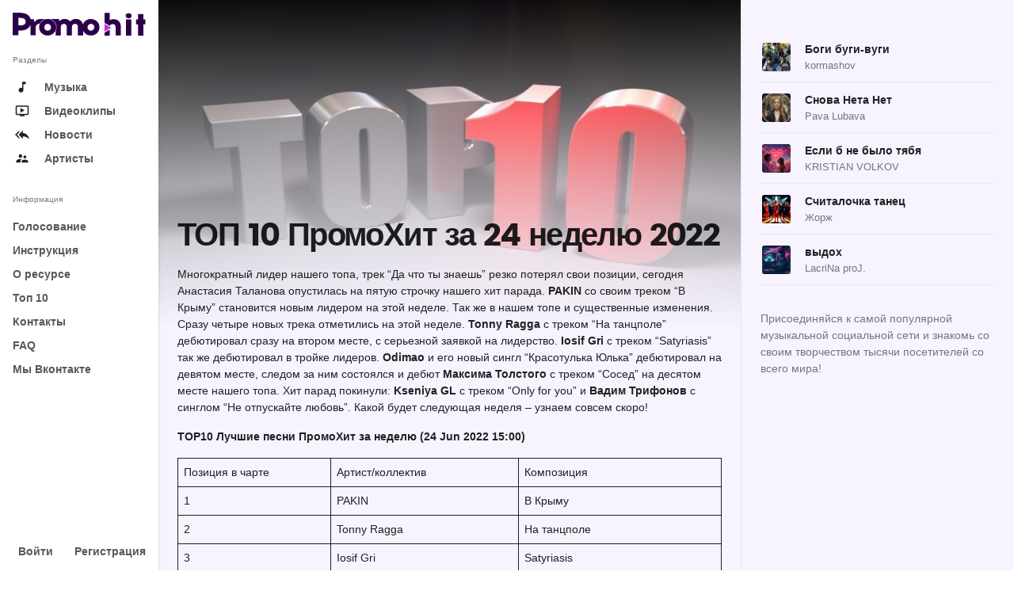

--- FILE ---
content_type: text/html; charset=UTF-8
request_url: https://promohit.info/%D1%82%D0%BE%D0%BF-10-%D0%BF%D1%80%D0%BE%D0%BC%D0%BE%D1%85%D0%B8%D1%82-%D0%B7%D0%B0-24-%D0%BD%D0%B5%D0%B4%D0%B5%D0%BB%D1%8E-2022/
body_size: 19813
content:
<!DOCTYPE html>
<html lang="ru-RU" xmlns:og="http://ogp.me/ns#"" xmlns:fb="http://ogp.me/ns/fb#" class="app">
<head>
<meta charset="UTF-8">
<script type="text/javascript">
/* <![CDATA[ */
var gform;gform||(document.addEventListener("gform_main_scripts_loaded",function(){gform.scriptsLoaded=!0}),window.addEventListener("DOMContentLoaded",function(){gform.domLoaded=!0}),gform={domLoaded:!1,scriptsLoaded:!1,initializeOnLoaded:function(o){gform.domLoaded&&gform.scriptsLoaded?o():!gform.domLoaded&&gform.scriptsLoaded?window.addEventListener("DOMContentLoaded",o):document.addEventListener("gform_main_scripts_loaded",o)},hooks:{action:{},filter:{}},addAction:function(o,n,r,t){gform.addHook("action",o,n,r,t)},addFilter:function(o,n,r,t){gform.addHook("filter",o,n,r,t)},doAction:function(o){gform.doHook("action",o,arguments)},applyFilters:function(o){return gform.doHook("filter",o,arguments)},removeAction:function(o,n){gform.removeHook("action",o,n)},removeFilter:function(o,n,r){gform.removeHook("filter",o,n,r)},addHook:function(o,n,r,t,i){null==gform.hooks[o][n]&&(gform.hooks[o][n]=[]);var e=gform.hooks[o][n];null==i&&(i=n+"_"+e.length),gform.hooks[o][n].push({tag:i,callable:r,priority:t=null==t?10:t})},doHook:function(n,o,r){var t;if(r=Array.prototype.slice.call(r,1),null!=gform.hooks[n][o]&&((o=gform.hooks[n][o]).sort(function(o,n){return o.priority-n.priority}),o.forEach(function(o){"function"!=typeof(t=o.callable)&&(t=window[t]),"action"==n?t.apply(null,r):r[0]=t.apply(null,r)})),"filter"==n)return r[0]},removeHook:function(o,n,t,i){var r;null!=gform.hooks[o][n]&&(r=(r=gform.hooks[o][n]).filter(function(o,n,r){return!!(null!=i&&i!=o.tag||null!=t&&t!=o.priority)}),gform.hooks[o][n]=r)}}); 
/* ]]> */
</script>
<meta name="viewport" content="width=device-width, initial-scale=1">
<link rel="pingback" href="https://promohit.info/xmlrpc.php">
<title>ТОП 10 ПромоХит за 24 неделю 2022 &#x2d; ПромоХит &#8211; отправь свою песню на радио</title>
<script id="yookassa-own-payment-methods-head">
window.yookassaOwnPaymentMethods = ["yookassa_epl"];
</script>
<meta property="og:title" content="ТОП 10 ПромоХит за 24 неделю 2022" />
<meta property="og:type" content="article" />
<meta property="og:url" content="https://promohit.info/%d1%82%d0%be%d0%bf-10-%d0%bf%d1%80%d0%be%d0%bc%d0%be%d1%85%d0%b8%d1%82-%d0%b7%d0%b0-24-%d0%bd%d0%b5%d0%b4%d0%b5%d0%bb%d1%8e-2022/" />
<meta property="og:image" content="https://promohit.info/wp-content/uploads/2022/06/ТОП-10-ПромоХит.jpg" />
<meta property="og:description" content="Многократный лидер нашего топа, трек &quot;Да что ты знаешь&quot;" />
<meta name="twitter:title" content="ТОП 10 ПромоХит за 24 неделю 2022" />
<meta name="twitter:url" content="https://promohit.info/%d1%82%d0%be%d0%bf-10-%d0%bf%d1%80%d0%be%d0%bc%d0%be%d1%85%d0%b8%d1%82-%d0%b7%d0%b0-24-%d0%bd%d0%b5%d0%b4%d0%b5%d0%bb%d1%8e-2022/" />
<meta name="twitter:image" content="https://promohit.info/wp-content/uploads/2022/06/ТОП-10-ПромоХит.jpg" />
<meta name="twitter:description" content="Многократный лидер нашего топа, трек &quot;Да что ты знаешь&quot;" />
<meta name="twitter:card" content="summary_large_image" />
<!-- The SEO Framework Создано Сибрэ Вайэр -->
<meta name="robots" content="max-snippet:-1,max-image-preview:large,max-video-preview:-1" />
<link rel="canonical" href="https://promohit.info/%d1%82%d0%be%d0%bf-10-%d0%bf%d1%80%d0%be%d0%bc%d0%be%d1%85%d0%b8%d1%82-%d0%b7%d0%b0-24-%d0%bd%d0%b5%d0%b4%d0%b5%d0%bb%d1%8e-2022/" />
<meta name="description" content="Многократный лидер нашего топа, трек &ldquo;Да что ты знаешь&rdquo; резко потерял свои позиции, сегодня Анастасия Таланова опустилась на пятую строчку нашего хит парада." />
<meta property="og:type" content="article" />
<meta property="og:locale" content="ru_RU" />
<meta property="og:site_name" content="ПромоХит &#8211; отправь свою песню на радио" />
<meta property="og:title" content="ТОП 10 ПромоХит за 24 неделю 2022" />
<meta property="og:description" content="Многократный лидер нашего топа, трек &ldquo;Да что ты знаешь&rdquo; резко потерял свои позиции, сегодня Анастасия Таланова опустилась на пятую строчку нашего хит парада. PAKIN со своим треком &ldquo;В Крыму&rdquo; становится&#8230;" />
<meta property="og:url" content="https://promohit.info/%d1%82%d0%be%d0%bf-10-%d0%bf%d1%80%d0%be%d0%bc%d0%be%d1%85%d0%b8%d1%82-%d0%b7%d0%b0-24-%d0%bd%d0%b5%d0%b4%d0%b5%d0%bb%d1%8e-2022/" />
<meta property="og:image" content="https://promohit.info/wp-content/uploads/2022/06/ТОП-10-ПромоХит.jpg" />
<meta property="og:image:width" content="1024" />
<meta property="og:image:height" content="576" />
<meta property="og:image:alt" content="ТОП 10 ПромоХит" />
<meta property="article:published_time" content="2022-06-27T15:37:38+00:00" />
<meta property="article:modified_time" content="2022-06-28T18:26:10+00:00" />
<meta name="twitter:card" content="summary_large_image" />
<meta name="twitter:title" content="ТОП 10 ПромоХит за 24 неделю 2022" />
<meta name="twitter:description" content="Многократный лидер нашего топа, трек &ldquo;Да что ты знаешь&rdquo; резко потерял свои позиции, сегодня Анастасия Таланова опустилась на пятую строчку нашего хит парада. PAKIN со своим треком &ldquo;В Крыму&rdquo; становится&#8230;" />
<meta name="twitter:image" content="https://promohit.info/wp-content/uploads/2022/06/ТОП-10-ПромоХит.jpg" />
<meta name="twitter:image:alt" content="ТОП 10 ПромоХит" />
<script type="application/ld+json">{"@context":"https://schema.org","@graph":[{"@type":"WebSite","@id":"https://promohit.info/#/schema/WebSite","url":"https://promohit.info/","name":"ПромоХит &#8211; отправь свою песню на радио","description":"Продвижение новых треков. Размещение песен на радио. Продвижение видеоклипов. Рассылка песен по радиостанциям. Отправить песню на радио с ПромоХит очень просто!","inLanguage":"ru-RU","potentialAction":{"@type":"SearchAction","target":{"@type":"EntryPoint","urlTemplate":"https://promohit.info/search/{search_term_string}/"},"query-input":"required name=search_term_string"},"publisher":{"@type":"Organization","@id":"https://promohit.info/#/schema/Organization","name":"ПромоХит &#8211; отправь свою песню на радио","url":"https://promohit.info/","logo":{"@type":"ImageObject","url":"https://promohit.info/wp-content/uploads/2022/05/Fav-1.png","contentUrl":"https://promohit.info/wp-content/uploads/2022/05/Fav-1.png","width":196,"height":196,"contentSize":"18985"}}},{"@type":"WebPage","@id":"https://promohit.info/%d1%82%d0%be%d0%bf-10-%d0%bf%d1%80%d0%be%d0%bc%d0%be%d1%85%d0%b8%d1%82-%d0%b7%d0%b0-24-%d0%bd%d0%b5%d0%b4%d0%b5%d0%bb%d1%8e-2022/","url":"https://promohit.info/%d1%82%d0%be%d0%bf-10-%d0%bf%d1%80%d0%be%d0%bc%d0%be%d1%85%d0%b8%d1%82-%d0%b7%d0%b0-24-%d0%bd%d0%b5%d0%b4%d0%b5%d0%bb%d1%8e-2022/","name":"ТОП 10 ПромоХит за 24 неделю 2022 &#x2d; ПромоХит &#8211; отправь свою песню на радио","description":"Многократный лидер нашего топа, трек &ldquo;Да что ты знаешь&rdquo; резко потерял свои позиции, сегодня Анастасия Таланова опустилась на пятую строчку нашего хит парада.","inLanguage":"ru-RU","isPartOf":{"@id":"https://promohit.info/#/schema/WebSite"},"breadcrumb":{"@type":"BreadcrumbList","@id":"https://promohit.info/#/schema/BreadcrumbList","itemListElement":[{"@type":"ListItem","position":1,"item":"https://promohit.info/","name":"ПромоХит &#8211; отправь свою песню на радио"},{"@type":"ListItem","position":2,"item":"https://promohit.info/category/%d0%b1%d0%b5%d0%b7-%d1%80%d1%83%d0%b1%d1%80%d0%b8%d0%ba%d0%b8/","name":"Без рубрики"},{"@type":"ListItem","position":3,"name":"ТОП 10 ПромоХит за 24 неделю 2022"}]},"potentialAction":{"@type":"ReadAction","target":"https://promohit.info/%d1%82%d0%be%d0%bf-10-%d0%bf%d1%80%d0%be%d0%bc%d0%be%d1%85%d0%b8%d1%82-%d0%b7%d0%b0-24-%d0%bd%d0%b5%d0%b4%d0%b5%d0%bb%d1%8e-2022/"},"datePublished":"2022-06-27T15:37:38+00:00","dateModified":"2022-06-28T18:26:10+00:00","author":{"@type":"Person","@id":"https://promohit.info/#/schema/Person/524cb685eefe22ac95fa1a8b4ce45f63","name":"Serge Udalin","description":"Serge Udalin &ndash; самобытный проект, который развивается сам по себе. Не смотря на это, практически ни один трек не проходит бесследно в истории радиостанций."}}]}</script>
<!-- / The SEO Framework Создано Сибрэ Вайэр | 9.12ms meta | 0.48ms boot -->
<link rel="alternate" type="application/rss+xml" title="ПромоХит - отправь свою песню на радио &raquo; Лента" href="https://promohit.info/feed/" />
<link rel="alternate" type="application/rss+xml" title="ПромоХит - отправь свою песню на радио &raquo; Лента комментариев" href="https://promohit.info/comments/feed/" />
<link rel="alternate" title="oEmbed (JSON)" type="application/json+oembed" href="https://promohit.info/wp-json/oembed/1.0/embed?url=https%3A%2F%2Fpromohit.info%2F%25d1%2582%25d0%25be%25d0%25bf-10-%25d0%25bf%25d1%2580%25d0%25be%25d0%25bc%25d0%25be%25d1%2585%25d0%25b8%25d1%2582-%25d0%25b7%25d0%25b0-24-%25d0%25bd%25d0%25b5%25d0%25b4%25d0%25b5%25d0%25bb%25d1%258e-2022%2F" />
<link rel="alternate" title="oEmbed (XML)" type="text/xml+oembed" href="https://promohit.info/wp-json/oembed/1.0/embed?url=https%3A%2F%2Fpromohit.info%2F%25d1%2582%25d0%25be%25d0%25bf-10-%25d0%25bf%25d1%2580%25d0%25be%25d0%25bc%25d0%25be%25d1%2585%25d0%25b8%25d1%2582-%25d0%25b7%25d0%25b0-24-%25d0%25bd%25d0%25b5%25d0%25b4%25d0%25b5%25d0%25bb%25d1%258e-2022%2F&#038;format=xml" />
<style id='wp-img-auto-sizes-contain-inline-css' type='text/css'>
img:is([sizes=auto i],[sizes^="auto," i]){contain-intrinsic-size:3000px 1500px}
/*# sourceURL=wp-img-auto-sizes-contain-inline-css */
</style>
<!-- <link rel='stylesheet' id='woocommerce-payment-qiwi-css' href='https://promohit.info/wp-content/plugins/woocommerce-payment-qiwi/assets/qiwi.css?ver=1653570059' type='text/css' media='all' /> -->
<!-- <link rel='stylesheet' id='wp-block-library-css' href='https://promohit.info/wp-includes/css/dist/block-library/style.min.css?ver=1764759403' type='text/css' media='all' /> -->
<link rel="stylesheet" type="text/css" href="//promohit.info/wp-content/cache/wpfc-minified/7xvqi9se/hwwgb.css" media="all"/>
<style id='wp-block-paragraph-inline-css' type='text/css'>
.is-small-text{font-size:.875em}.is-regular-text{font-size:1em}.is-large-text{font-size:2.25em}.is-larger-text{font-size:3em}.has-drop-cap:not(:focus):first-letter{float:left;font-size:8.4em;font-style:normal;font-weight:100;line-height:.68;margin:.05em .1em 0 0;text-transform:uppercase}body.rtl .has-drop-cap:not(:focus):first-letter{float:none;margin-left:.1em}p.has-drop-cap.has-background{overflow:hidden}:root :where(p.has-background){padding:1.25em 2.375em}:where(p.has-text-color:not(.has-link-color)) a{color:inherit}p.has-text-align-left[style*="writing-mode:vertical-lr"],p.has-text-align-right[style*="writing-mode:vertical-rl"]{rotate:180deg}
/*# sourceURL=https://promohit.info/wp-includes/blocks/paragraph/style.min.css */
</style>
<style id='wp-block-table-inline-css' type='text/css'>
.wp-block-table{overflow-x:auto}.wp-block-table table{border-collapse:collapse;width:100%}.wp-block-table thead{border-bottom:3px solid}.wp-block-table tfoot{border-top:3px solid}.wp-block-table td,.wp-block-table th{border:1px solid;padding:.5em}.wp-block-table .has-fixed-layout{table-layout:fixed;width:100%}.wp-block-table .has-fixed-layout td,.wp-block-table .has-fixed-layout th{word-break:break-word}.wp-block-table.aligncenter,.wp-block-table.alignleft,.wp-block-table.alignright{display:table;width:auto}.wp-block-table.aligncenter td,.wp-block-table.aligncenter th,.wp-block-table.alignleft td,.wp-block-table.alignleft th,.wp-block-table.alignright td,.wp-block-table.alignright th{word-break:break-word}.wp-block-table .has-subtle-light-gray-background-color{background-color:#f3f4f5}.wp-block-table .has-subtle-pale-green-background-color{background-color:#e9fbe5}.wp-block-table .has-subtle-pale-blue-background-color{background-color:#e7f5fe}.wp-block-table .has-subtle-pale-pink-background-color{background-color:#fcf0ef}.wp-block-table.is-style-stripes{background-color:initial;border-collapse:inherit;border-spacing:0}.wp-block-table.is-style-stripes tbody tr:nth-child(odd){background-color:#f0f0f0}.wp-block-table.is-style-stripes.has-subtle-light-gray-background-color tbody tr:nth-child(odd){background-color:#f3f4f5}.wp-block-table.is-style-stripes.has-subtle-pale-green-background-color tbody tr:nth-child(odd){background-color:#e9fbe5}.wp-block-table.is-style-stripes.has-subtle-pale-blue-background-color tbody tr:nth-child(odd){background-color:#e7f5fe}.wp-block-table.is-style-stripes.has-subtle-pale-pink-background-color tbody tr:nth-child(odd){background-color:#fcf0ef}.wp-block-table.is-style-stripes td,.wp-block-table.is-style-stripes th{border-color:#0000}.wp-block-table.is-style-stripes{border-bottom:1px solid #f0f0f0}.wp-block-table .has-border-color td,.wp-block-table .has-border-color th,.wp-block-table .has-border-color tr,.wp-block-table .has-border-color>*{border-color:inherit}.wp-block-table table[style*=border-top-color] tr:first-child,.wp-block-table table[style*=border-top-color] tr:first-child td,.wp-block-table table[style*=border-top-color] tr:first-child th,.wp-block-table table[style*=border-top-color]>*,.wp-block-table table[style*=border-top-color]>* td,.wp-block-table table[style*=border-top-color]>* th{border-top-color:inherit}.wp-block-table table[style*=border-top-color] tr:not(:first-child){border-top-color:initial}.wp-block-table table[style*=border-right-color] td:last-child,.wp-block-table table[style*=border-right-color] th,.wp-block-table table[style*=border-right-color] tr,.wp-block-table table[style*=border-right-color]>*{border-right-color:inherit}.wp-block-table table[style*=border-bottom-color] tr:last-child,.wp-block-table table[style*=border-bottom-color] tr:last-child td,.wp-block-table table[style*=border-bottom-color] tr:last-child th,.wp-block-table table[style*=border-bottom-color]>*,.wp-block-table table[style*=border-bottom-color]>* td,.wp-block-table table[style*=border-bottom-color]>* th{border-bottom-color:inherit}.wp-block-table table[style*=border-bottom-color] tr:not(:last-child){border-bottom-color:initial}.wp-block-table table[style*=border-left-color] td:first-child,.wp-block-table table[style*=border-left-color] th,.wp-block-table table[style*=border-left-color] tr,.wp-block-table table[style*=border-left-color]>*{border-left-color:inherit}.wp-block-table table[style*=border-style] td,.wp-block-table table[style*=border-style] th,.wp-block-table table[style*=border-style] tr,.wp-block-table table[style*=border-style]>*{border-style:inherit}.wp-block-table table[style*=border-width] td,.wp-block-table table[style*=border-width] th,.wp-block-table table[style*=border-width] tr,.wp-block-table table[style*=border-width]>*{border-style:inherit;border-width:inherit}
/*# sourceURL=https://promohit.info/wp-includes/blocks/table/style.min.css */
</style>
<!-- <link rel='stylesheet' id='wc-blocks-style-css' href='https://promohit.info/wp-content/plugins/woocommerce/assets/client/blocks/wc-blocks.css?ver=1766418771' type='text/css' media='all' /> -->
<link rel="stylesheet" type="text/css" href="//promohit.info/wp-content/cache/wpfc-minified/l0vjui3x/hwwgb.css" media="all"/>
<style id='global-styles-inline-css' type='text/css'>
:root{--wp--preset--aspect-ratio--square: 1;--wp--preset--aspect-ratio--4-3: 4/3;--wp--preset--aspect-ratio--3-4: 3/4;--wp--preset--aspect-ratio--3-2: 3/2;--wp--preset--aspect-ratio--2-3: 2/3;--wp--preset--aspect-ratio--16-9: 16/9;--wp--preset--aspect-ratio--9-16: 9/16;--wp--preset--color--black: #000000;--wp--preset--color--cyan-bluish-gray: #abb8c3;--wp--preset--color--white: #ffffff;--wp--preset--color--pale-pink: #f78da7;--wp--preset--color--vivid-red: #cf2e2e;--wp--preset--color--luminous-vivid-orange: #ff6900;--wp--preset--color--luminous-vivid-amber: #fcb900;--wp--preset--color--light-green-cyan: #7bdcb5;--wp--preset--color--vivid-green-cyan: #00d084;--wp--preset--color--pale-cyan-blue: #8ed1fc;--wp--preset--color--vivid-cyan-blue: #0693e3;--wp--preset--color--vivid-purple: #9b51e0;--wp--preset--gradient--vivid-cyan-blue-to-vivid-purple: linear-gradient(135deg,rgb(6,147,227) 0%,rgb(155,81,224) 100%);--wp--preset--gradient--light-green-cyan-to-vivid-green-cyan: linear-gradient(135deg,rgb(122,220,180) 0%,rgb(0,208,130) 100%);--wp--preset--gradient--luminous-vivid-amber-to-luminous-vivid-orange: linear-gradient(135deg,rgb(252,185,0) 0%,rgb(255,105,0) 100%);--wp--preset--gradient--luminous-vivid-orange-to-vivid-red: linear-gradient(135deg,rgb(255,105,0) 0%,rgb(207,46,46) 100%);--wp--preset--gradient--very-light-gray-to-cyan-bluish-gray: linear-gradient(135deg,rgb(238,238,238) 0%,rgb(169,184,195) 100%);--wp--preset--gradient--cool-to-warm-spectrum: linear-gradient(135deg,rgb(74,234,220) 0%,rgb(151,120,209) 20%,rgb(207,42,186) 40%,rgb(238,44,130) 60%,rgb(251,105,98) 80%,rgb(254,248,76) 100%);--wp--preset--gradient--blush-light-purple: linear-gradient(135deg,rgb(255,206,236) 0%,rgb(152,150,240) 100%);--wp--preset--gradient--blush-bordeaux: linear-gradient(135deg,rgb(254,205,165) 0%,rgb(254,45,45) 50%,rgb(107,0,62) 100%);--wp--preset--gradient--luminous-dusk: linear-gradient(135deg,rgb(255,203,112) 0%,rgb(199,81,192) 50%,rgb(65,88,208) 100%);--wp--preset--gradient--pale-ocean: linear-gradient(135deg,rgb(255,245,203) 0%,rgb(182,227,212) 50%,rgb(51,167,181) 100%);--wp--preset--gradient--electric-grass: linear-gradient(135deg,rgb(202,248,128) 0%,rgb(113,206,126) 100%);--wp--preset--gradient--midnight: linear-gradient(135deg,rgb(2,3,129) 0%,rgb(40,116,252) 100%);--wp--preset--font-size--small: 13px;--wp--preset--font-size--medium: 20px;--wp--preset--font-size--large: 36px;--wp--preset--font-size--x-large: 42px;--wp--preset--font-family--inter: "Inter", sans-serif;--wp--preset--font-family--cardo: Cardo;--wp--preset--spacing--20: 0.44rem;--wp--preset--spacing--30: 0.67rem;--wp--preset--spacing--40: 1rem;--wp--preset--spacing--50: 1.5rem;--wp--preset--spacing--60: 2.25rem;--wp--preset--spacing--70: 3.38rem;--wp--preset--spacing--80: 5.06rem;--wp--preset--shadow--natural: 6px 6px 9px rgba(0, 0, 0, 0.2);--wp--preset--shadow--deep: 12px 12px 50px rgba(0, 0, 0, 0.4);--wp--preset--shadow--sharp: 6px 6px 0px rgba(0, 0, 0, 0.2);--wp--preset--shadow--outlined: 6px 6px 0px -3px rgb(255, 255, 255), 6px 6px rgb(0, 0, 0);--wp--preset--shadow--crisp: 6px 6px 0px rgb(0, 0, 0);}:where(.is-layout-flex){gap: 0.5em;}:where(.is-layout-grid){gap: 0.5em;}body .is-layout-flex{display: flex;}.is-layout-flex{flex-wrap: wrap;align-items: center;}.is-layout-flex > :is(*, div){margin: 0;}body .is-layout-grid{display: grid;}.is-layout-grid > :is(*, div){margin: 0;}:where(.wp-block-columns.is-layout-flex){gap: 2em;}:where(.wp-block-columns.is-layout-grid){gap: 2em;}:where(.wp-block-post-template.is-layout-flex){gap: 1.25em;}:where(.wp-block-post-template.is-layout-grid){gap: 1.25em;}.has-black-color{color: var(--wp--preset--color--black) !important;}.has-cyan-bluish-gray-color{color: var(--wp--preset--color--cyan-bluish-gray) !important;}.has-white-color{color: var(--wp--preset--color--white) !important;}.has-pale-pink-color{color: var(--wp--preset--color--pale-pink) !important;}.has-vivid-red-color{color: var(--wp--preset--color--vivid-red) !important;}.has-luminous-vivid-orange-color{color: var(--wp--preset--color--luminous-vivid-orange) !important;}.has-luminous-vivid-amber-color{color: var(--wp--preset--color--luminous-vivid-amber) !important;}.has-light-green-cyan-color{color: var(--wp--preset--color--light-green-cyan) !important;}.has-vivid-green-cyan-color{color: var(--wp--preset--color--vivid-green-cyan) !important;}.has-pale-cyan-blue-color{color: var(--wp--preset--color--pale-cyan-blue) !important;}.has-vivid-cyan-blue-color{color: var(--wp--preset--color--vivid-cyan-blue) !important;}.has-vivid-purple-color{color: var(--wp--preset--color--vivid-purple) !important;}.has-black-background-color{background-color: var(--wp--preset--color--black) !important;}.has-cyan-bluish-gray-background-color{background-color: var(--wp--preset--color--cyan-bluish-gray) !important;}.has-white-background-color{background-color: var(--wp--preset--color--white) !important;}.has-pale-pink-background-color{background-color: var(--wp--preset--color--pale-pink) !important;}.has-vivid-red-background-color{background-color: var(--wp--preset--color--vivid-red) !important;}.has-luminous-vivid-orange-background-color{background-color: var(--wp--preset--color--luminous-vivid-orange) !important;}.has-luminous-vivid-amber-background-color{background-color: var(--wp--preset--color--luminous-vivid-amber) !important;}.has-light-green-cyan-background-color{background-color: var(--wp--preset--color--light-green-cyan) !important;}.has-vivid-green-cyan-background-color{background-color: var(--wp--preset--color--vivid-green-cyan) !important;}.has-pale-cyan-blue-background-color{background-color: var(--wp--preset--color--pale-cyan-blue) !important;}.has-vivid-cyan-blue-background-color{background-color: var(--wp--preset--color--vivid-cyan-blue) !important;}.has-vivid-purple-background-color{background-color: var(--wp--preset--color--vivid-purple) !important;}.has-black-border-color{border-color: var(--wp--preset--color--black) !important;}.has-cyan-bluish-gray-border-color{border-color: var(--wp--preset--color--cyan-bluish-gray) !important;}.has-white-border-color{border-color: var(--wp--preset--color--white) !important;}.has-pale-pink-border-color{border-color: var(--wp--preset--color--pale-pink) !important;}.has-vivid-red-border-color{border-color: var(--wp--preset--color--vivid-red) !important;}.has-luminous-vivid-orange-border-color{border-color: var(--wp--preset--color--luminous-vivid-orange) !important;}.has-luminous-vivid-amber-border-color{border-color: var(--wp--preset--color--luminous-vivid-amber) !important;}.has-light-green-cyan-border-color{border-color: var(--wp--preset--color--light-green-cyan) !important;}.has-vivid-green-cyan-border-color{border-color: var(--wp--preset--color--vivid-green-cyan) !important;}.has-pale-cyan-blue-border-color{border-color: var(--wp--preset--color--pale-cyan-blue) !important;}.has-vivid-cyan-blue-border-color{border-color: var(--wp--preset--color--vivid-cyan-blue) !important;}.has-vivid-purple-border-color{border-color: var(--wp--preset--color--vivid-purple) !important;}.has-vivid-cyan-blue-to-vivid-purple-gradient-background{background: var(--wp--preset--gradient--vivid-cyan-blue-to-vivid-purple) !important;}.has-light-green-cyan-to-vivid-green-cyan-gradient-background{background: var(--wp--preset--gradient--light-green-cyan-to-vivid-green-cyan) !important;}.has-luminous-vivid-amber-to-luminous-vivid-orange-gradient-background{background: var(--wp--preset--gradient--luminous-vivid-amber-to-luminous-vivid-orange) !important;}.has-luminous-vivid-orange-to-vivid-red-gradient-background{background: var(--wp--preset--gradient--luminous-vivid-orange-to-vivid-red) !important;}.has-very-light-gray-to-cyan-bluish-gray-gradient-background{background: var(--wp--preset--gradient--very-light-gray-to-cyan-bluish-gray) !important;}.has-cool-to-warm-spectrum-gradient-background{background: var(--wp--preset--gradient--cool-to-warm-spectrum) !important;}.has-blush-light-purple-gradient-background{background: var(--wp--preset--gradient--blush-light-purple) !important;}.has-blush-bordeaux-gradient-background{background: var(--wp--preset--gradient--blush-bordeaux) !important;}.has-luminous-dusk-gradient-background{background: var(--wp--preset--gradient--luminous-dusk) !important;}.has-pale-ocean-gradient-background{background: var(--wp--preset--gradient--pale-ocean) !important;}.has-electric-grass-gradient-background{background: var(--wp--preset--gradient--electric-grass) !important;}.has-midnight-gradient-background{background: var(--wp--preset--gradient--midnight) !important;}.has-small-font-size{font-size: var(--wp--preset--font-size--small) !important;}.has-medium-font-size{font-size: var(--wp--preset--font-size--medium) !important;}.has-large-font-size{font-size: var(--wp--preset--font-size--large) !important;}.has-x-large-font-size{font-size: var(--wp--preset--font-size--x-large) !important;}
/*# sourceURL=global-styles-inline-css */
</style>
<style id='classic-theme-styles-inline-css' type='text/css'>
/*! This file is auto-generated */
.wp-block-button__link{color:#fff;background-color:#32373c;border-radius:9999px;box-shadow:none;text-decoration:none;padding:calc(.667em + 2px) calc(1.333em + 2px);font-size:1.125em}.wp-block-file__button{background:#32373c;color:#fff;text-decoration:none}
/*# sourceURL=/wp-includes/css/classic-themes.min.css */
</style>
<!-- <link rel='stylesheet' id='woocommerce-layout-css' href='https://promohit.info/wp-content/plugins/woocommerce/assets/css/woocommerce-layout.css?ver=1766418773' type='text/css' media='all' /> -->
<link rel="stylesheet" type="text/css" href="//promohit.info/wp-content/cache/wpfc-minified/pamx99y/hwwgb.css" media="all"/>
<!-- <link rel='stylesheet' id='woocommerce-smallscreen-css' href='https://promohit.info/wp-content/plugins/woocommerce/assets/css/woocommerce-smallscreen.css?ver=1766418773' type='text/css' media='only screen and (max-width: 768px)' /> -->
<link rel="stylesheet" type="text/css" href="//promohit.info/wp-content/cache/wpfc-minified/6ms02ds2/hwwgb.css" media="only screen and (max-width: 768px)"/>
<!-- <link rel='stylesheet' id='woocommerce-general-css' href='https://promohit.info/wp-content/plugins/woocommerce/assets/css/woocommerce.css?ver=1766418773' type='text/css' media='all' /> -->
<link rel="stylesheet" type="text/css" href="//promohit.info/wp-content/cache/wpfc-minified/8tox68nu/hwwgb.css" media="all"/>
<style id='woocommerce-inline-inline-css' type='text/css'>
.woocommerce form .form-row .required { visibility: visible; }
/*# sourceURL=woocommerce-inline-inline-css */
</style>
<!-- <link rel='stylesheet' id='brands-styles-css' href='https://promohit.info/wp-content/plugins/woocommerce/assets/css/brands.css?ver=1766418772' type='text/css' media='all' /> -->
<!-- <link rel='stylesheet' id='animate-css' href='https://promohit.info/wp-content/themes/pulsetheme/assets/css/animate.css/animate.min.css?ver=1651679491' type='text/css' media='all' /> -->
<!-- <link rel='stylesheet' id='fontawesome-css' href='https://promohit.info/wp-content/themes/pulsetheme/assets/css/font-awesome/css/font-awesome.min.css?ver=1651679491' type='text/css' media='all' /> -->
<!-- <link rel='stylesheet' id='material-css' href='https://promohit.info/wp-content/themes/pulsetheme/assets/css/material-design-icons/material-design-icons.css?ver=1651679491' type='text/css' media='all' /> -->
<!-- <link rel='stylesheet' id='bootstrap-css' href='https://promohit.info/wp-content/themes/pulsetheme/assets/css/bootstrap/dist/css/bootstrap.min.css?ver=1651679491' type='text/css' media='all' /> -->
<!-- <link rel='stylesheet' id='ff-owl.carousel.css-css' href='https://promohit.info/wp-content/themes/pulsetheme/assets/js/libs/owl.carousel/dist/assets/owl.carousel.min.css?ver=1651679491' type='text/css' media='all' /> -->
<!-- <link rel='stylesheet' id='ff-owl.carousel.theme-css' href='https://promohit.info/wp-content/themes/pulsetheme/assets/js/libs/owl.carousel/dist/assets/owl.theme.css?ver=1651679491' type='text/css' media='all' /> -->
<!-- <link rel='stylesheet' id='ff-nprogress-css' href='https://promohit.info/wp-content/themes/pulsetheme/assets/js/libs/nprogress/nprogress.css?ver=1651679491' type='text/css' media='all' /> -->
<!-- <link rel='stylesheet' id='ff-app-css' href='https://promohit.info/wp-content/themes/pulsetheme/assets/css/styles/app.css?ver=1727709823' type='text/css' media='all' /> -->
<!-- <link rel='stylesheet' id='ff-style-css' href='https://promohit.info/wp-content/themes/pulsetheme/assets/css/styles/style.css?ver=1651679491' type='text/css' media='all' /> -->
<!-- <link rel='stylesheet' id='ff-font-css' href='https://promohit.info/wp-content/themes/pulsetheme/assets/css/styles/font.css?ver=1651679491' type='text/css' media='all' /> -->
<!-- <link rel='stylesheet' id='ff-mep-css-css' href='https://promohit.info/wp-content/themes/pulsetheme/assets/js/libs/mep/mep.css?ver=1727710993' type='text/css' media='all' /> -->
<!-- <link rel='stylesheet' id='ff-pulsetheme-css' href='https://promohit.info/wp-content/themes/pulsetheme/style.css?ver=1732179070' type='text/css' media='all' /> -->
<!-- <link rel='stylesheet' id='mediaelement-css' href='https://promohit.info/wp-includes/js/mediaelement/mediaelementplayer-legacy.min.css?ver=1746976503' type='text/css' media='all' /> -->
<!-- <link rel='stylesheet' id='wp-mediaelement-css' href='https://promohit.info/wp-includes/js/mediaelement/wp-mediaelement.min.css?ver=1746976504' type='text/css' media='all' /> -->
<!-- <link rel='stylesheet' id='ff-theme-css' href='https://promohit.info/wp-content/themes/pulsetheme/style-theme.css?ver=1727710222' type='text/css' media='all' /> -->
<link rel="stylesheet" type="text/css" href="//promohit.info/wp-content/cache/wpfc-minified/erkplhwc/hwwgb.css" media="all"/>
<script src='//promohit.info/wp-content/cache/wpfc-minified/dsyx5zlh/hwwgb.js' type="text/javascript"></script>
<!-- <script type="text/javascript" src="https://promohit.info/wp-includes/js/jquery/jquery.min.js?ver=1746976501" id="jquery-core-js"></script> -->
<!-- <script type="text/javascript" src="https://promohit.info/wp-includes/js/jquery/jquery-migrate.min.js?ver=1746976499" id="jquery-migrate-js"></script> -->
<!-- <script type="text/javascript" src="https://promohit.info/wp-content/plugins/woocommerce/assets/js/jquery-blockui/jquery.blockUI.min.js?ver=1766418777" id="jquery-blockui-js" defer="defer" data-wp-strategy="defer"></script> -->
<script type="text/javascript" id="wc-add-to-cart-js-extra">
/* <![CDATA[ */
var wc_add_to_cart_params = {"ajax_url":"/wp-admin/admin-ajax.php","wc_ajax_url":"/?wc-ajax=%%endpoint%%","i18n_view_cart":"\u041f\u0440\u043e\u0441\u043c\u043e\u0442\u0440 \u043a\u043e\u0440\u0437\u0438\u043d\u044b","cart_url":"https://promohit.info/cart/","is_cart":"","cart_redirect_after_add":"no"};
//# sourceURL=wc-add-to-cart-js-extra
/* ]]> */
</script>
<script src='//promohit.info/wp-content/cache/wpfc-minified/llfirxar/hwwgb.js' type="text/javascript"></script>
<!-- <script type="text/javascript" src="https://promohit.info/wp-content/plugins/woocommerce/assets/js/frontend/add-to-cart.min.js?ver=1766418777" id="wc-add-to-cart-js" defer="defer" data-wp-strategy="defer"></script> -->
<!-- <script type="text/javascript" src="https://promohit.info/wp-content/plugins/woocommerce/assets/js/js-cookie/js.cookie.min.js?ver=1766418777" id="js-cookie-js" defer="defer" data-wp-strategy="defer"></script> -->
<script type="text/javascript" id="woocommerce-js-extra">
/* <![CDATA[ */
var woocommerce_params = {"ajax_url":"/wp-admin/admin-ajax.php","wc_ajax_url":"/?wc-ajax=%%endpoint%%","i18n_password_show":"\u041f\u043e\u043a\u0430\u0437\u0430\u0442\u044c \u043f\u0430\u0440\u043e\u043b\u044c","i18n_password_hide":"\u0421\u043a\u0440\u044b\u0442\u044c \u043f\u0430\u0440\u043e\u043b\u044c"};
//# sourceURL=woocommerce-js-extra
/* ]]> */
</script>
<script src='//promohit.info/wp-content/cache/wpfc-minified/fp3jivj6/hwwgb.js' type="text/javascript"></script>
<!-- <script type="text/javascript" src="https://promohit.info/wp-content/plugins/woocommerce/assets/js/frontend/woocommerce.min.js?ver=1766418777" id="woocommerce-js" defer="defer" data-wp-strategy="defer"></script> -->
<link rel="https://api.w.org/" href="https://promohit.info/wp-json/" /><link rel="alternate" title="JSON" type="application/json" href="https://promohit.info/wp-json/wp/v2/posts/13919" /><link rel="EditURI" type="application/rsd+xml" title="RSD" href="https://promohit.info/xmlrpc.php?rsd" />
<meta name="generator" content="Piklist 1.0.4" />
<link rel="manifest" href="https://promohit.info/wp-json/wp/v2/web-app-manifest">
<meta name="theme-color" content="#fff">
<meta name="apple-mobile-web-app-capable" content="yes">
<meta name="mobile-web-app-capable" content="yes">
<link rel="apple-touch-startup-image" href="https://promohit.info/wp-content/uploads/2022/05/Fav-1.png">
<meta name="apple-mobile-web-app-title" content="PromoHit">
<meta name="application-name" content="PromoHit">
<noscript><style>.woocommerce-product-gallery{ opacity: 1 !important; }</style></noscript>
<!-- Yandex.Metrika counter by Yandex Metrica Plugin -->
<script type="text/javascript" >
(function(m,e,t,r,i,k,a){m[i]=m[i]||function(){(m[i].a=m[i].a||[]).push(arguments)};
m[i].l=1*new Date();k=e.createElement(t),a=e.getElementsByTagName(t)[0],k.async=1,k.src=r,a.parentNode.insertBefore(k,a)})
(window, document, "script", "https://mc.yandex.ru/metrika/tag.js", "ym");
ym(62812522, "init", {
id:62812522,
clickmap:true,
trackLinks:true,
accurateTrackBounce:false,
webvisor:true,
});
</script>
<noscript><div><img src="https://mc.yandex.ru/watch/62812522" style="position:absolute; left:-9999px;" alt="" /></div></noscript>
<!-- /Yandex.Metrika counter -->
<style type="text/css">.blue-message {
background: none repeat scroll 0 0 #3399ff;
color: #ffffff;
text-shadow: none;
font-size: 16px;
line-height: 24px;
padding: 10px;
} 
.green-message {
background: none repeat scroll 0 0 #8cc14c;
color: #ffffff;
text-shadow: none;
font-size: 16px;
line-height: 24px;
padding: 10px;
} 
.orange-message {
background: none repeat scroll 0 0 #faa732;
color: #ffffff;
text-shadow: none;
font-size: 16px;
line-height: 24px;
padding: 10px;
} 
.red-message {
background: none repeat scroll 0 0 #da4d31;
color: #ffffff;
text-shadow: none;
font-size: 16px;
line-height: 24px;
padding: 10px;
} 
.grey-message {
background: none repeat scroll 0 0 #53555c;
color: #ffffff;
text-shadow: none;
font-size: 16px;
line-height: 24px;
padding: 10px;
} 
.left-block {
background: none repeat scroll 0 0px, radial-gradient(ellipse at center center, #ffffff 0%, #f2f2f2 100%) repeat scroll 0 0 rgba(0, 0, 0, 0);
color: #8b8e97;
padding: 10px;
margin: 10px;
float: left;
} 
.right-block {
background: none repeat scroll 0 0px, radial-gradient(ellipse at center center, #ffffff 0%, #f2f2f2 100%) repeat scroll 0 0 rgba(0, 0, 0, 0);
color: #8b8e97;
padding: 10px;
margin: 10px;
float: right;
} 
.blockquotes {
background: none;
border-left: 5px solid #f1f1f1;
color: #8B8E97;
font-size: 16px;
font-style: italic;
line-height: 22px;
padding-left: 15px;
padding: 10px;
width: 60%;
float: left;
} 
</style><style class='wp-fonts-local' type='text/css'>
@font-face{font-family:Inter;font-style:normal;font-weight:300 900;font-display:fallback;src:url('https://promohit.info/wp-content/plugins/woocommerce/assets/fonts/Inter-VariableFont_slnt,wght.woff2') format('woff2');font-stretch:normal;}
@font-face{font-family:Cardo;font-style:normal;font-weight:400;font-display:fallback;src:url('https://promohit.info/wp-content/plugins/woocommerce/assets/fonts/cardo_normal_400.woff2') format('woff2');}
</style>
<link rel="icon" href="https://promohit.info/wp-content/uploads/2022/05/Fav-1-96x96.png" sizes="32x32" />
<link rel="icon" href="https://promohit.info/wp-content/uploads/2022/05/Fav-1.png" sizes="192x192" />
<link rel="apple-touch-icon" href="https://promohit.info/wp-content/uploads/2022/05/Fav-1.png" />
<meta name="msapplication-TileImage" content="https://promohit.info/wp-content/uploads/2022/05/Fav-1.png" />
<style type="text/css" id="wp-custom-css">
span.wc-block-components-button__text {
color: #171A23;
}
fieldset#billing-fields {
display: none;
}		</style>
<!-- <link rel='stylesheet' id='gform_basic-css' href='https://promohit.info/wp-content/plugins/gravityforms/assets/css/dist/basic.min.css?ver=1652553867' type='text/css' media='all' /> -->
<!-- <link rel='stylesheet' id='gform_theme_components-css' href='https://promohit.info/wp-content/plugins/gravityforms/assets/css/dist/theme-components.min.css?ver=1652553867' type='text/css' media='all' /> -->
<!-- <link rel='stylesheet' id='gform_theme_ie11-css' href='https://promohit.info/wp-content/plugins/gravityforms/assets/css/dist/theme-ie11.min.css?ver=1652553867' type='text/css' media='all' /> -->
<!-- <link rel='stylesheet' id='gform_theme-css' href='https://promohit.info/wp-content/plugins/gravityforms/assets/css/dist/theme.min.css?ver=1652553867' type='text/css' media='all' /> -->
<!-- <link rel='stylesheet' id='gfGoogleCaptchaStylesFrontend-css' href='https://promohit.info/wp-content/plugins/recaptcha-3-for-gravity-forms-master/css/frontend.css?ver=1747141207' type='text/css' media='all' /> -->
<!-- <link rel='stylesheet' id='dashicons-css' href='https://promohit.info/wp-includes/css/dashicons.min.css?ver=1764759404' type='text/css' media='all' /> -->
<link rel="stylesheet" type="text/css" href="//promohit.info/wp-content/cache/wpfc-minified/2c7rgnwl/duu4x.css" media="all"/>
</head>
<body class="wp-singular post-template-default single single-post postid-13919 single-format-standard wp-theme-pulsetheme theme-pulsetheme woocommerce-no-js white hide-recaptcha">
<div class="app dk hide-player" id="app"><!-- aside -->
<div id="aside" class="app-aside modal fade nav-expand">
<!-- fluid app aside -->
<div class="left navside white dk" data-layout="column">
<div class="navbar no-radius">
<!-- brand -->
<a href="https://promohit.info/" class="navbar-brand ajax">
<img alt="PromoHit" src="/wp-content/uploads/2024/09/Group-164.svg" style="max-height: 50px;">
</a>
<!-- / brand -->
</div>
<div data-flex class="hide-scroll">
<nav class="scroll nav-stacked nav-active-primary" data-ui-nav>
<ul id="menu-%d1%80%d0%b0%d0%b7%d0%b4%d0%b5%d0%bb%d1%8b" class="p-b nav"><li class="nav-header hidden-folded"><span class="text-xs text-muted">Разделы</span></li><li id="nav-item-37" class=""><a href="https://promohit.info/musik/" class=" "><span class="nav-icon"><i class="material-icons">music_note</i></span><span class="nav-text">Музыка</span></a></li>
<li id="nav-item-49" class=""><a href="https://promohit.info/videos/" class=" "><span class="nav-icon"><i class="material-icons">ondemand_video</i></span><span class="nav-text">Видеоклипы</span></a></li>
<li id="nav-item-48" class=""><a href="https://promohit.info/news/" class=" "><span class="nav-icon"><i class="material-icons">reply_all</i></span><span class="nav-text">Новости</span></a></li>
<li id="nav-item-47" class=""><a href="https://promohit.info/names/" class=" "><span class="nav-icon"><i class="material-icons">supervisor_account</i></span><span class="nav-text">Артисты</span></a></li>
</ul>
<ul id="menu-%d0%b8%d0%bd%d1%84%d0%be%d1%80%d0%bc%d0%b0%d1%86%d0%b8%d1%8f" class="nav"><li class="nav-header hidden-folded"><span class="text-xs text-muted">Информация</span></li><li id="nav-item-65" class=""><a href="https://promohit.info/?page_id=56" class=""><span class="nav-text">Голосование</span></a></li>
<li id="nav-item-66" class=""><a href="https://promohit.info/instructions/" class=""><span class="nav-text">Инструкция</span></a></li>
<li id="nav-item-353" class=""><a href="https://promohit.info/about/" class=""><span class="nav-text">О ресурсе</span></a></li>
<li id="nav-item-13246" class=""><a href="https://promohit.info/about-top/" class=""><span class="nav-text">Топ 10</span></a></li>
<li id="nav-item-67" class=""><a href="https://promohit.info/contacts/" class=""><span class="nav-text">Контакты</span></a></li>
<li id="nav-item-16040" class=""><a href="https://promohit.info/faq/" class=""><span class="nav-text">FAQ</span></a></li>
<li id="nav-item-13181" class=""><a href="https://vk.com/promohits" class=""><span class="nav-text">Мы Вконтакте</span></a></li>
</ul>
</nav>
</div>
<nav class="nav-stacked m-b-sm nav-active-none">
<ul id="menu-user" class="nav"><li id="nav-item-315" class=""><a href="#" class=""><span class="nav-text">Войти</span></a></li>
<li id="nav-item-84" class=""><a href="#" class=""><span class="nav-text">Регистрация</span></a></li>
</ul>        </nav>
</div>
</div>
<!-- / -->
<div id="content" class="app-content white bg box-shadow-z2" role="main">
<div class="app-header white lt box-shadow-z1 hidden-lg-up">
<div class="navbar">
<div>
<a data-toggle="modal" data-target="#aside" class="m-r m-l-0 navbar-item" style="float: left;"><img alt="Меню" src="/wp-content/uploads/2024/09/menu-dark.svg" class="avatar avatar-32 photo" height="32" width="32" loading="lazy"></a>
<!-- brand -->
<a href="https://promohit.info/" class="navbar-brand ajax">
<img alt="PromoHit" src="/wp-content/uploads/2024/09/Group-164.svg" style="max-height: 50px;">
</a>
<!-- / brand -->
<span class="pull-right navbar-item m-r-0">
<img data-toggle="modal" data-target="#register" alt="" src="/wp-content/uploads/2024/09/account-dark.svg" class="avatar avatar-32 photo" height="32" width="32" loading="lazy">	
</div>
</div>
</div>
<div class="app-footer app-player hide white bg">
<div class="playlist" style="width:100%"></div>
</div>
<div class="modal fade" tabindex="-1" role="dialog" id="login-modal">
<div class="modal-dialog">
<div class="modal-content">
<div class="modal-header">
<button type="button" class="close" data-dismiss="modal" aria-label="Close"><span aria-hidden="true" class="inline p-a-sm">&times;</span></button>
<h4 class="modal-title font-bold">Авторизация</h4>
</div>
<div class="modal-body">
<div class="padder">
<div class='gf_browser_chrome gform_wrapper gf_login_form gravity-theme' id='gform_wrapper_0'><form method='post' id='gform_0'><input type='hidden' name='login_redirect' value='/-10---24--2022/' /><div class='gform_heading'><h3 class='gform_title'>Форма входа</h3></div><div class='gform_body'><div id='gform_fields_login' class='gform_fields top_label'><div id="field_0_1"  class="gfield gfield_contains_required field_sublabel_below field_description_below gfield_visibility_visible"  data-js-reload="field_0_1"><label class='gfield_label' for='input_1' >Имя пользователя<span class="gfield_required"><span class="gfield_required gfield_required_asterisk">*</span></span></label><div class='ginput_container ginput_container_text'><input name='input_1' id='input_1' type='text' value='' class=''     aria-required="true" aria-invalid="false"   /> </div></div><div id="field_0_2"  class="gfield gfield_contains_required field_sublabel_below field_description_below gfield_visibility_visible"  data-js-reload="field_0_2"><label class='gfield_label' for='input_2' >Пароль<span class="gfield_required"><span class="gfield_required gfield_required_asterisk">*</span></span></label><div class='ginput_container ginput_container_text'><input name='input_2' id='input_2' type='password' value='' class=''     aria-required="true" aria-invalid="false"   /> </div></div><div id="field_0_3"  class="gfield field_sublabel_below field_description_below hidden_label gfield_visibility_visible"  data-js-reload="field_0_3"><label class='gfield_label screen-reader-text gfield_label_before_complex'  ></label><div class='ginput_container ginput_container_checkbox'><div class='gfield_checkbox' id='input_3'><div class='gchoice gchoice_3'>
<input class='gfield-choice-input' name='input_3.1' type='checkbox'  value='1'  id='choice_3'   />
<label for='choice_3' id='label_3'>Запомнить меня</label>
</div></div></div></div></div></div>
<div class='gform_footer top_label'> <input type='submit' id='gform_submit_button_0' class='gform_button button' value='Войти'  onclick='if(window["gf_submitting_0"]){return false;}  if( !jQuery("#gform_0")[0].checkValidity || jQuery("#gform_0")[0].checkValidity()){window["gf_submitting_0"]=true;}  ' onkeypress='if( event.keyCode == 13 ){ if(window["gf_submitting_0"]){return false;} if( !jQuery("#gform_0")[0].checkValidity || jQuery("#gform_0")[0].checkValidity()){window["gf_submitting_0"]=true;}  jQuery("#gform_0").trigger("submit",[true]); }' /> 
<input type='hidden' class='gform_hidden' name='is_submit_0' value='1' />
<input type='hidden' class='gform_hidden' name='gform_submit' value='0' />
<input type='hidden' class='gform_hidden' name='gform_unique_id' value='6974beeea960e' />
<input type='hidden' class='gform_hidden' name='state_0' value='WyJbXSIsImU1MzgxMTRmZmY2MzQyNGJlNzI2ODBmMWNmZDczNzAzIl0=' />
<input type='hidden' class='gform_hidden' name='gform_target_page_number_0' id='gform_target_page_number_0' value='0' />
<input type='hidden' class='gform_hidden' name='gform_source_page_number_0' id='gform_source_page_number_0' value='1' />
<input type='hidden' name='gform_field_values' value='' />
</div></form></div>	
<a class="no-yet-register">Ещё нет аккаунта? <b>Регистрация</b> </a>
</div>
</div>
</div>
</div>
</div>
<div class="modal fade" tabindex="-1" role="dialog" id="register">
<div class="modal-dialog">
<div class="modal-content">
<div class="modal-header">
<button type="button" class="close" data-dismiss="modal" aria-label="Close"><span aria-hidden="true" class="inline p-a-sm">&times;</span></button>
<h4 class="modal-title font-bold">Регистрация</h4>
</div>
<div class="modal-body">
<div class="padder">
<script type="text/javascript"></script>
<div class='gf_browser_chrome gform_wrapper gravity-theme' id='gform_wrapper_4' >
<div class='gform_heading'>
<span class='gform_description'></span>
<p class='gform_required_legend'>&quot;<span class="gfield_required gfield_required_asterisk">*</span>&quot;обозначает обязательные поля</p>
</div><form method='post' enctype='multipart/form-data'  id='gform_4'  action='/%D1%82%D0%BE%D0%BF-10-%D0%BF%D1%80%D0%BE%D0%BC%D0%BE%D1%85%D0%B8%D1%82-%D0%B7%D0%B0-24-%D0%BD%D0%B5%D0%B4%D0%B5%D0%BB%D1%8E-2022/' novalidate>
<div class='gform_body gform-body'><div id='gform_fields_4' class='gform_fields top_label form_sublabel_below description_below'><div id="field_4_1"  class="gfield gfield_contains_required field_sublabel_below field_description_below gfield_visibility_visible"  data-js-reload="field_4_1"><label class='gfield_label' for='input_4_1' >Придумайте логин<span class="gfield_required"><span class="gfield_required gfield_required_asterisk">*</span></span></label><div class='ginput_container ginput_container_text'><input name='input_1' id='input_4_1' type='text' value='' class='large'  aria-describedby="input_4_1_desc"   aria-required="true" aria-invalid="false"   /> </div></div><div id="field_4_4"  class="gfield gfield--width-full gfield_contains_required field_sublabel_below field_description_below gfield_visibility_visible"  data-js-reload="field_4_4"><label class='gfield_label' for='input_4_4' >Email<span class="gfield_required"><span class="gfield_required gfield_required_asterisk">*</span></span></label><div class='ginput_container ginput_container_email'>
<input name='input_4' id='input_4_4' type='email' value='' class='large'    aria-required="true" aria-invalid="false"  />
</div></div><fieldset id="field_4_3"  class="gfield gfield--width-full gfield_contains_required field_sublabel_below field_description_below gfield_visibility_visible"  data-js-reload="field_4_3"><legend class='gfield_label gfield_label_before_complex'  >Пароль<span class="gfield_required"><span class="gfield_required gfield_required_asterisk">*</span></span></legend><div class='ginput_complex ginput_container ginput_container_password' id='input_4_3_container'>
<span id='input_4_3_1_container' class='ginput_left'>
<span class='password_input_container'>
<input type='password' name='input_3' id='input_4_3'   value=''   aria-required="true" aria-invalid="false"  />
<button type='button' class='gform_show_password' onclick='javascript:gformToggleShowPassword("input_4_3");' label='Показать пароль' data-label-show='Показать пароль' data-label-hide='Спрятать пароль'><span class='dashicons dashicons-hidden' aria-hidden='true'></span></button>
</span>
<label for='input_4_3' >Введите пароль</label>
</span>
<span id='input_4_3_2_container' class='ginput_right'>
<span class='password_input_container'>
<input type='password' name='input_3_2' id='input_4_3_2'   value=''   aria-required="true" aria-invalid="false" />
<button type='button' class='gform_show_password' onclick='javascript:gformToggleShowPassword("input_4_3_2");' label='Показать пароль' data-label-show='Показать пароль' data-label-hide='Спрятать пароль'><span class='dashicons dashicons-hidden' aria-hidden='true'></span></button>
</span>
<label for='input_4_3_2' >Подтвердите пароль</label>
</span>
<div class='gf_clear gf_clear_complex'></div>
</div></fieldset><div id="field_4_5"  class="gfield gfield--width-full field_sublabel_below field_description_below hidden_label gfield_visibility_visible"  data-js-reload="field_4_5"><label class='gfield_label' for='input_4_5' >CAPTCHA</label><div id='input_4_5' class='ginput_container ginput_recaptcha' data-sitekey='6LdSlgIaAAAAAL0Sitj2wmCv71sT_t-jFrgqabXA'  data-theme='light' data-tabindex='0'  data-badge=''></div></div><div id="field_4_6"  class="gfield gform_validation_container field_sublabel_below field_description_below gfield_visibility_visible"  data-js-reload="field_4_6"><label class='gfield_label' for='input_4_6' >Comments</label><div class='ginput_container'><input name='input_6' id='input_4_6' type='text' value='' autocomplete='new-password'/></div><div class='gfield_description' id='gfield_description_4_6'>Это поле используется для проверочных целей, его следует оставить без изменений.</div></div></div></div>
<div class='gform_footer top_label'> <input type='submit' id='gform_submit_button_4' class='gform_button button' value='Регистрация'  onclick='if(window["gf_submitting_4"]){return false;}  if( !jQuery("#gform_4")[0].checkValidity || jQuery("#gform_4")[0].checkValidity()){window["gf_submitting_4"]=true;}  ' onkeypress='if( event.keyCode == 13 ){ if(window["gf_submitting_4"]){return false;} if( !jQuery("#gform_4")[0].checkValidity || jQuery("#gform_4")[0].checkValidity()){window["gf_submitting_4"]=true;}  jQuery("#gform_4").trigger("submit",[true]); }' /> 
<input type='hidden' class='gform_hidden' name='is_submit_4' value='1' />
<input type='hidden' class='gform_hidden' name='gform_submit' value='4' />
<input type='hidden' class='gform_hidden' name='gform_unique_id' value='' />
<input type='hidden' class='gform_hidden' name='state_4' value='WyJbXSIsImU1MzgxMTRmZmY2MzQyNGJlNzI2ODBmMWNmZDczNzAzIl0=' />
<input type='hidden' class='gform_hidden' name='gform_target_page_number_4' id='gform_target_page_number_4' value='0' />
<input type='hidden' class='gform_hidden' name='gform_source_page_number_4' id='gform_source_page_number_4' value='1' />
<input type='hidden' name='gform_field_values' value='' />
</div>
</form>
</div>
<a class="alredy-register">Уже зарегистрированны? <b>Войти</b> </a>
</div>
</div>
</div>
</div>
</div>
<div class="app-body" id="view"><div id="to-top-button"><i class="material-icons">keyboard_arrow_up</i></div>  
<div class="page-content">
<div class="page-col row-col"><div class="page-left col-lg-9 b-r no-border-md">	
<meta itemprop="image" content="https://promohit.info/wp-content/uploads/2022/06/ТОП-10-ПромоХит.jpg" />
<meta itemprop="url" content="https://promohit.info/%d1%82%d0%be%d0%bf-10-%d0%bf%d1%80%d0%be%d0%bc%d0%be%d1%85%d0%b8%d1%82-%d0%b7%d0%b0-24-%d0%bd%d0%b5%d0%b4%d0%b5%d0%bb%d1%8e-2022/" />
<div class="post-cover-box ">
<div class="post-box-img" style="background-image: url(https://promohit.info/wp-content/uploads/2022/06/ТОП-10-ПромоХит.jpg);"></div>
<div class="shadow"></div>
</div>
<div class="padding">
<article id="post-13919" class="post-13919 post type-post status-publish format-standard has-post-thumbnail hentry category-1 odd">
<header class="entry-header">
<h1 class="entry-title">ТОП 10 ПромоХит за 24 неделю 2022</h1>
</header>
<div class="entry-content">
<p>Многократный лидер нашего топа, трек &#8220;Да что ты знаешь&#8221; резко потерял свои позиции, сегодня Анастасия Таланова опустилась на пятую строчку нашего хит парада. <strong>PAKIN</strong> со своим треком &#8220;В Крыму&#8221; становится новым лидером на этой неделе. Так же в нашем топе и существенные изменения. Сразу четыре новых трека отметились на этой неделе. <strong>Tonny Ragga</strong> с треком &#8220;На танцполе&#8221; дебютировал сразу на втором месте, с серьезной заявкой на лидерство.  <strong>Iosif Gri</strong> с треком &#8220;Satyriasis&#8221; так же дебютировал в тройке лидеров.  <strong>Odimao</strong> и его новый сингл &#8220;Красотулька Юлька&#8221; дебютировал на девятом месте, следом за ним состоялся и дебют <strong>Максима Толстого</strong> с треком &#8220;Сосед&#8221; на десятом месте нашего топа. Хит парад покинули: <strong>Kseniya GL</strong> с треком &#8220;Only for you&#8221; и <strong>Вадим Трифонов</strong> с синглом &#8220;Не отпускайте любовь&#8221;.  Какой будет следующая неделя &#8211; узнаем совсем скоро!</p><p><strong>TOP10 Лучшие песни ПромоХит за неделю (24 Jun 2022 15:00)</strong></p><figure class="wp-block-table"><table><tbody><tr><td>Позиция в чарте</td><td>Артист/коллектив</td><td>Композиция</td></tr><tr><td>1</td><td>PAKIN</td><td>В Крыму</td></tr><tr><td>2</td><td>Tonny Ragga</td><td>На танцполе</td></tr><tr><td>3</td><td>Iosif Gri</td><td>Satyriasis</td></tr><tr><td>4</td><td>Игорь Лесных</td><td>Never Love</td></tr><tr><td>5</td><td>Анастасия Таланова</td><td>Да что ты знаешь</td></tr><tr><td>6</td><td>viro.Page</td><td>Твои касания</td></tr><tr><td>7</td><td>#ЗАЦВ, Крим Плин</td><td>Не люблю цветы</td></tr><tr><td>8</td><td>Tyukhov</td><td>Не пара (Karmv remix)</td></tr><tr><td>9</td><td>Odimao</td><td>Красотулька Юлька</td></tr><tr><td>10</td><td>Максим Толстов</td><td>Сосед</td></tr></tbody></table></figure>
</div>
<footer class="entry-footer m-b">
<div class="entry-meta text-sm">
<span class="posted-on"><span class="screen-reader-text">Posted on </span><a href="https://promohit.info/%d1%82%d0%be%d0%bf-10-%d0%bf%d1%80%d0%be%d0%bc%d0%be%d1%85%d0%b8%d1%82-%d0%b7%d0%b0-24-%d0%bd%d0%b5%d0%b4%d0%b5%d0%bb%d1%8e-2022/" rel="bookmark"><time class="entry-date published" datetime="2022-06-27T18:37:38+03:00">27.06.2022</time><time class="updated" datetime="2022-06-28T21:26:10+03:00">28.06.2022</time></a></span></div>
</footer>
</article>
</div></div>      
<div class="page-right col-lg-3 w-xxl w-auto-md">
<div class="padding" style="bottom: 60px;" data-ui-jp="stick_in_parent">        
<div id="post_widget-6" class="widget-1 widget-odd widget widget_post_widget"><div class="page-widget-title m-b"></div>
<div class="row item-list  item-list-sm" >
<div class="col-xs-12 col-xs-12">
<div class="item r item-track" data-id="57695">
<div class="item-media ">
<a href="https://promohit.info/track/%d0%b1%d0%be%d0%b3%d0%b8-%d0%b1%d1%83%d0%b3%d0%b8-%d0%b2%d1%83%d0%b3%d0%b8/" class="item-media-content" style="background-image: url(https://promohit.info/wp-content/uploads/2026/01/буги-вуги-1-150x150.jpg);"></a>
<div class="item-overlay center">
<button  class="btn-playpause">Воспроизвести</button>
</div>
</div>
<div class="item-info">
<div class="item-overlay bottom text-right">
<a class="btn-like " data-site-id="1" data-post-id="57695" data-count="1">
<span class="">
<i class="fa fa-heart-o"></i>
<i class="active fa fa-heart text-primary"></i>
</span>
<span class="like-count text-muted">1</span></a>
<a href="#" class="btn-more" data-toggle="dropdown"><i class="fa fa-ellipsis-h"></i></a>
<div class="dropdown-menu pull-right l-h grey lt"></div>
</div>
<div class="item-title text-ellipsis">
<a href="https://promohit.info/track/%d0%b1%d0%be%d0%b3%d0%b8-%d0%b1%d1%83%d0%b3%d0%b8-%d0%b2%d1%83%d0%b3%d0%b8/">Боги буги-вуги</a>
</div>
<div class="item-author text-sm text-ellipsis text-muted">
<a href="https://promohit.info/user/kormashov/" title="Записи kormashov" rel="author">kormashov</a>                    </div>
</div>
</div>
</div>
<div class="col-xs-12 col-xs-12">
<div class="item r item-track" data-id="57686">
<div class="item-media ">
<a href="https://promohit.info/track/%d1%81%d0%bd%d0%be%d0%b2%d0%b0-%d0%bd%d0%b5%d1%82%d0%b0-%d0%bd%d0%b5%d1%82/" class="item-media-content" style="background-image: url(https://promohit.info/wp-content/uploads/2026/01/Gemini_Generated_Image_wt83lrwt83lrwt83-1-150x150.png);"></a>
<div class="item-overlay center">
<button  class="btn-playpause">Воспроизвести</button>
</div>
</div>
<div class="item-info">
<div class="item-overlay bottom text-right">
<a class="btn-like " data-site-id="1" data-post-id="57686" data-count="1">
<span class="">
<i class="fa fa-heart-o"></i>
<i class="active fa fa-heart text-primary"></i>
</span>
<span class="like-count text-muted">1</span></a>
<a href="#" class="btn-more" data-toggle="dropdown"><i class="fa fa-ellipsis-h"></i></a>
<div class="dropdown-menu pull-right l-h grey lt"></div>
</div>
<div class="item-title text-ellipsis">
<a href="https://promohit.info/track/%d1%81%d0%bd%d0%be%d0%b2%d0%b0-%d0%bd%d0%b5%d1%82%d0%b0-%d0%bd%d0%b5%d1%82/">Снова Нета Нет</a>
</div>
<div class="item-author text-sm text-ellipsis text-muted">
<a href="https://promohit.info/user/pava-lubava/" title="Записи Pava Lubava" rel="author">Pava Lubava</a>                    </div>
</div>
</div>
</div>
<div class="col-xs-12 col-xs-12">
<div class="item r item-track" data-id="57649">
<div class="item-media ">
<a href="https://promohit.info/track/%d0%b5%d1%81%d0%bb%d0%b8-%d0%b1-%d0%bd%d0%b5-%d0%b1%d1%8b%d0%bb%d0%be-%d1%82%d1%8f%d0%b1%d1%8f/" class="item-media-content" style="background-image: url(https://promohit.info/wp-content/uploads/2026/01/б-не-ыло-тебя-обложка-1-150x150.jpg);"></a>
<div class="item-overlay center">
<button  class="btn-playpause">Воспроизвести</button>
</div>
</div>
<div class="item-info">
<div class="item-overlay bottom text-right">
<a class="btn-like " data-site-id="1" data-post-id="57649" data-count="1">
<span class="">
<i class="fa fa-heart-o"></i>
<i class="active fa fa-heart text-primary"></i>
</span>
<span class="like-count text-muted">1</span></a>
<a href="#" class="btn-more" data-toggle="dropdown"><i class="fa fa-ellipsis-h"></i></a>
<div class="dropdown-menu pull-right l-h grey lt"></div>
</div>
<div class="item-title text-ellipsis">
<a href="https://promohit.info/track/%d0%b5%d1%81%d0%bb%d0%b8-%d0%b1-%d0%bd%d0%b5-%d0%b1%d1%8b%d0%bb%d0%be-%d1%82%d1%8f%d0%b1%d1%8f/">Если б не было тябя</a>
</div>
<div class="item-author text-sm text-ellipsis text-muted">
<a href="https://promohit.info/user/kristian-volkov/" title="Записи KRISTIAN VOLKOV" rel="author">KRISTIAN VOLKOV</a>                    </div>
</div>
</div>
</div>
<div class="col-xs-12 col-xs-12">
<div class="item r item-track" data-id="57645">
<div class="item-media ">
<a href="https://promohit.info/track/%d1%81%d1%87%d0%b8%d1%82%d0%b0%d0%bb%d0%be%d1%87%d0%ba%d0%b0-%d1%82%d0%b0%d0%bd%d0%b5%d1%86/" class="item-media-content" style="background-image: url(https://promohit.info/wp-content/uploads/2026/01/7f4b3528e65011f0b9b2de9f2b50d028_1-1-150x150.jpg);"></a>
<div class="item-overlay center">
<button  class="btn-playpause">Воспроизвести</button>
</div>
</div>
<div class="item-info">
<div class="item-overlay bottom text-right">
<a class="btn-like " data-site-id="1" data-post-id="57645" data-count="1">
<span class="">
<i class="fa fa-heart-o"></i>
<i class="active fa fa-heart text-primary"></i>
</span>
<span class="like-count text-muted">1</span></a>
<a href="#" class="btn-more" data-toggle="dropdown"><i class="fa fa-ellipsis-h"></i></a>
<div class="dropdown-menu pull-right l-h grey lt"></div>
</div>
<div class="item-title text-ellipsis">
<a href="https://promohit.info/track/%d1%81%d1%87%d0%b8%d1%82%d0%b0%d0%bb%d0%be%d1%87%d0%ba%d0%b0-%d1%82%d0%b0%d0%bd%d0%b5%d1%86/">Считалочка танец</a>
</div>
<div class="item-author text-sm text-ellipsis text-muted">
<a href="https://promohit.info/user/urok/" title="Записи Жорж" rel="author">Жорж</a>                    </div>
</div>
</div>
</div>
<div class="col-xs-12 col-xs-12">
<div class="item r item-track" data-id="57590">
<div class="item-media ">
<a href="https://promohit.info/track/%d0%b2%d1%8b%d0%b4%d0%be%d1%85/" class="item-media-content" style="background-image: url(https://promohit.info/wp-content/uploads/2026/01/IMG_3482-1-150x150.jpg);"></a>
<div class="item-overlay center">
<button  class="btn-playpause">Воспроизвести</button>
</div>
</div>
<div class="item-info">
<div class="item-overlay bottom text-right">
<a class="btn-like " data-site-id="1" data-post-id="57590" data-count="2">
<span class="">
<i class="fa fa-heart-o"></i>
<i class="active fa fa-heart text-primary"></i>
</span>
<span class="like-count text-muted">2</span></a>
<a href="#" class="btn-more" data-toggle="dropdown"><i class="fa fa-ellipsis-h"></i></a>
<div class="dropdown-menu pull-right l-h grey lt"></div>
</div>
<div class="item-title text-ellipsis">
<a href="https://promohit.info/track/%d0%b2%d1%8b%d0%b4%d0%be%d1%85/">выдох</a>
</div>
<div class="item-author text-sm text-ellipsis text-muted">
<a href="https://promohit.info/user/lacrina-proj/" title="Записи LacriNa proJ." rel="author">LacriNa proJ.</a>                    </div>
</div>
</div>
</div>
</div>
</div><div id="block-12" class="widget-2 widget-even widget-alt widget widget_block widget_text"><p class="text-muted">Присоединяйся к самой популярной музыкальной социальной сети и знакомь со своим творчеством тысячи посетителей со всего мира!</p></div>
</div></div></div>
</div>

</div>	</div></div><div id="item-dropdown-tpl" class="hide">
<a class="dropdown-item btn-queque" href="javascript:;">
<i class="fa fa-plus fa-fw text-left"></i> 
Добавить в очередь    </a>
<a class="dropdown-item btn-playlist" href="javascript:;">
<i class="fa fa-music fa-fw text-left"></i> 
Добавить в плейлист    </a>
<div class="dropdown-divider"></div>
<a class="dropdown-item btn-share" href="javascript:;">
<i class="fa fa-share-alt fa-fw text-left"></i> 
Поделиться    </a>
</div>
<div class="modal white lt fade" id="search-modal" data-backdrop="false">
<a data-dismiss="modal" class="text-muted text-lg p-x modal-close-btn">&times;</a>
<div class="row-col">
<div class="p-a-lg h-v row-cell v-m">
<div class="row">
<div class="col-md-2"></div>
<div class="col-md-8">
<form role="search" method="get" id="searchform" class="searchform m-b-md" action="https://promohit.info/">
<div class="input-group input-group-lg">
<input type="text" value="" name="s" class="form-control" placeholder="Введите запрос...">
<span class="input-group-btn">
<span id="search-loading" class="btn b-a no-shadow white hide"><i class="fa fa-refresh fa-spin"></i></span>
<button class="btn b-a no-shadow white" type="submit">Поиск</button>
</span>
</div>
</form>
<div id="search-result" class="p-a-sm">
</div>
</div>
<div class="col-md-2"></div>
</div>
</div>
</div>
</div>
<div id="share-modal" class="modal fade animate">
<div class="modal-dialog">
<div class="modal-content fade-down">
<div class="modal-header">
<button type="button" class="close" data-dismiss="modal" aria-label="Close"><span aria-hidden="true" class="inline p-a-sm">&times;</span></button>
<h5 class="modal-title">Поделиться</h5>
</div>
<div class="modal-body p-lg">
<div id="share-list" class="m-b">
<a href="" target="_blank" data-url="http://www.facebook.com/sharer.php?u=" class="btn btn-icon btn-social rounded btn-social-colored btn-facebook" title="Facebook">
<i class="fa fa-facebook"></i>
<i class="fa fa-facebook"></i>
</a>
<a href="" target="_blank" data-url="http://twitter.com/home?status=" class="btn btn-icon btn-social rounded btn-social-colored btn-twitter" title="Twitter">
<i class="fa fa-twitter"></i>
<i class="fa fa-twitter"></i>
</a>
<a href="" target="_blank" data-url="https://plus.google.com/share?url=" class="btn btn-icon btn-social rounded btn-social-colored btn-google" title="Google+">
<i class="fa fa-google-plus"></i>
<i class="fa fa-google-plus"></i>
</a>
<a href="" target="_blank" data-url="http://www.tumblr.com/share/link?url=" class="btn btn-icon btn-social rounded btn-social-colored btn-tumblr" title="Trumblr">
<i class="fa fa-tumblr"></i>
<i class="fa fa-tumblr"></i>
</a>
</div>
<div>
<input id="share-url" class="form-control" value=""/>
</div>
</div>
</div>
</div>
</div>
<div class="modal fade" tabindex="-1" role="dialog" id="playlists">
<div class="modal-dialog">
<div class="modal-content">
<div class="modal-header">
<button type="button" class="close" data-dismiss="modal" aria-label="Close"><span aria-hidden="true" class="inline p-a-sm">&times;</span></button>
<h4 class="modal-title font-bold">Добавить в плейлист</h4>
</div>
<div class="modal-body">
<div class="padder">
<div id="playlist-list" class="m-b" data-pjax>
<div class="text-center">
<i class="fa fa-refresh fa-spin text-md m-y"></i>
</div>
</div>
<div id="playlist-new">
<h5 class="m-t">Создать новый</h5>
<div class="form-group">
<label>Название плейлиста</label>
<input type="text" class="form-control input-sm text-md" id="playlist-new-title">
</div>
<button type="button" class="btn btn-sm btn-default m-b-md font-bold" id="playlist-new-save">Сохранить</button>
</div>
<div id="playlist-error" class="hide">
<h4>Someting went wrong, try later</h4>
</div>
</div>
<div class="hide" id="playlist-list-item">
<div class="playlist-list-item p-y b-b clearfix">
<div class="pull-right m-t-sm">
<button class="btn btn-sm btn-default" id="playlist-add">Добавить в плейлист</button>
<button class="btn btn-sm btn-default" id="playlist-del" style="display:none">добавленно</button>
<button class="btn btn-sm btn-default" id="playlist-remove" title="Remove"><i class="fa fa-remove text-muted"></i></button>
</div>
<a href="#" class="pull-left m-r" id="playlist-thumb">
<img width="40" class="r" src="." alt=".">
</a>
<div class="clearfix">
<a href="#" id="playlist-title" class="_600"></a>
<div class="text-muted"><i class="fa fa-play-circle-o m-r-sm text-muted"></i><span id="playlist-count"></span></div>
</div>
</div>
</div>
</div>
</div>
</div>
</div>
<script type="speculationrules">
{"prefetch":[{"source":"document","where":{"and":[{"href_matches":"/*"},{"not":{"href_matches":["/wp-*.php","/wp-admin/*","/wp-content/uploads/*","/wp-content/*","/wp-content/plugins/*","/wp-content/themes/pulsetheme/*","/*\\?(.+)"]}},{"not":{"selector_matches":"a[rel~=\"nofollow\"]"}},{"not":{"selector_matches":".no-prefetch, .no-prefetch a"}}]},"eagerness":"conservative"}]}
</script>
<script type='text/javascript'>
(function () {
var c = document.body.className;
c = c.replace(/woocommerce-no-js/, 'woocommerce-js');
document.body.className = c;
})();
</script>
<script type="module">
import { Workbox } from "https:\/\/promohit.info\/wp-content\/plugins\/pwa\/wp-includes\/js\/workbox-v7.3.0\/workbox-window.prod.js";
if ( 'serviceWorker' in navigator ) {
window.wp = window.wp || {};
window.wp.serviceWorkerWindow = new Workbox(
"https:\/\/promohit.info\/wp.serviceworker",
{"scope":"\/"}			);
window.wp.serviceWorkerWindow.register();
}
</script>
<script type="text/javascript" src="https://promohit.info/wp-includes/js/comment-reply.min.js?ver=1746976301" id="comment-reply-js" async="async" data-wp-strategy="async" fetchpriority="low"></script>
<script type="text/javascript" src="https://promohit.info/wp-content/themes/pulsetheme/assets/js/libs/tether/dist/js/tether.min.js?ver=1651679491" id="ff-tether-js"></script>
<script type="text/javascript" src="https://promohit.info/wp-content/themes/pulsetheme/assets/js/libs/bootstrap/dist/js/bootstrap.js?ver=1651679491" id="ff-bootstrap-js"></script>
<script type="text/javascript" id="mediaelement-core-js-before">
/* <![CDATA[ */
var mejsL10n = {"language":"ru","strings":{"mejs.download-file":"\u0421\u043a\u0430\u0447\u0430\u0442\u044c \u0444\u0430\u0439\u043b","mejs.install-flash":"Flash player \u043f\u043b\u0430\u0433\u0438\u043d \u0431\u044b\u043b \u043e\u0442\u043a\u043b\u044e\u0447\u0435\u043d \u0438\u043b\u0438 \u043d\u0435 \u0431\u044b\u043b \u0443\u0441\u0442\u0430\u043d\u043e\u0432\u043b\u0435\u043d \u0432 \u0432\u0430\u0448\u0435\u043c \u0431\u0440\u0430\u0443\u0437\u0435\u0440\u0435. \u041f\u043e\u0436\u0430\u043b\u0443\u0439\u0441\u0442\u0430, \u0432\u043a\u043b\u044e\u0447\u0438\u0442\u0435 \u043f\u043b\u0430\u0433\u0438\u043d Flash player \u0438\u043b\u0438 \u0441\u043a\u0430\u0447\u0430\u0439\u0442\u0435 \u043f\u043e\u0441\u043b\u0435\u0434\u043d\u044e\u044e \u0432\u0435\u0440\u0441\u0438\u044e \u0441 https://get.adobe.com/flashplayer/","mejs.fullscreen":"\u041d\u0430 \u0432\u0435\u0441\u044c \u044d\u043a\u0440\u0430\u043d","mejs.play":"\u0412\u043e\u0441\u043f\u0440\u043e\u0438\u0437\u0432\u0435\u0441\u0442\u0438","mejs.pause":"\u041f\u0430\u0443\u0437\u0430","mejs.time-slider":"\u0428\u043a\u0430\u043b\u0430 \u0432\u0440\u0435\u043c\u0435\u043d\u0438","mejs.time-help-text":"\u0418\u0441\u043f\u043e\u043b\u044c\u0437\u0443\u0439\u0442\u0435 \u043a\u043b\u0430\u0432\u0438\u0448\u0438 \u0432\u043b\u0435\u0432\u043e/\u0432\u043f\u0440\u0430\u0432\u043e, \u0447\u0442\u043e\u0431\u044b \u043f\u0435\u0440\u0435\u043c\u0435\u0441\u0442\u0438\u0442\u044c\u0441\u044f \u043d\u0430 \u043e\u0434\u043d\u0443 \u0441\u0435\u043a\u0443\u043d\u0434\u0443; \u0432\u0432\u0435\u0440\u0445/\u0432\u043d\u0438\u0437, \u0447\u0442\u043e\u0431\u044b \u043f\u0435\u0440\u0435\u043c\u0435\u0441\u0442\u0438\u0442\u044c\u0441\u044f \u043d\u0430 \u0434\u0435\u0441\u044f\u0442\u044c \u0441\u0435\u043a\u0443\u043d\u0434.","mejs.live-broadcast":"\u041f\u0440\u044f\u043c\u0430\u044f \u0442\u0440\u0430\u043d\u0441\u043b\u044f\u0446\u0438\u044f","mejs.volume-help-text":"\u0418\u0441\u043f\u043e\u043b\u044c\u0437\u0443\u0439\u0442\u0435 \u043a\u043b\u0430\u0432\u0438\u0448\u0438 \u0432\u0432\u0435\u0440\u0445/\u0432\u043d\u0438\u0437, \u0447\u0442\u043e\u0431\u044b \u0443\u0432\u0435\u043b\u0438\u0447\u0438\u0442\u044c \u0438\u043b\u0438 \u0443\u043c\u0435\u043d\u044c\u0448\u0438\u0442\u044c \u0433\u0440\u043e\u043c\u043a\u043e\u0441\u0442\u044c.","mejs.unmute":"\u0412\u043a\u043b\u044e\u0447\u0438\u0442\u044c \u0437\u0432\u0443\u043a","mejs.mute":"\u0411\u0435\u0437 \u0437\u0432\u0443\u043a\u0430","mejs.volume-slider":"\u0420\u0435\u0433\u0443\u043b\u044f\u0442\u043e\u0440 \u0433\u0440\u043e\u043c\u043a\u043e\u0441\u0442\u0438","mejs.video-player":"\u0412\u0438\u0434\u0435\u043e\u043f\u043b\u0435\u0435\u0440","mejs.audio-player":"\u0410\u0443\u0434\u0438\u043e\u043f\u043b\u0435\u0435\u0440","mejs.captions-subtitles":"\u0421\u0443\u0431\u0442\u0438\u0442\u0440\u044b","mejs.captions-chapters":"\u0413\u043b\u0430\u0432\u044b","mejs.none":"\u041d\u0435\u0442","mejs.afrikaans":"\u0410\u0444\u0440\u0438\u043a\u0430\u043d\u0441\u043a\u0438\u0439","mejs.albanian":"\u0410\u043b\u0431\u0430\u043d\u0441\u043a\u0438\u0439","mejs.arabic":"\u0410\u0440\u0430\u0431\u0441\u043a\u0438\u0439","mejs.belarusian":"\u0411\u0435\u043b\u043e\u0440\u0443\u0441\u0441\u043a\u0438\u0439","mejs.bulgarian":"\u0411\u043e\u043b\u0433\u0430\u0440\u0441\u043a\u0438\u0439","mejs.catalan":"\u041a\u0430\u0442\u0430\u043b\u043e\u043d\u0441\u043a\u0438\u0439","mejs.chinese":"\u041a\u0438\u0442\u0430\u0439\u0441\u043a\u0438\u0439","mejs.chinese-simplified":"\u041a\u0438\u0442\u0430\u0439\u0441\u043a\u0438\u0439 (\u0443\u043f\u0440\u043e\u0449\u0435\u043d\u043d\u044b\u0439)","mejs.chinese-traditional":"\u041a\u0438\u0442\u0430\u0439\u0441\u043a\u0438\u0439 (\u0442\u0440\u0430\u0434\u0438\u0446\u0438\u043e\u043d\u043d\u044b\u0439)","mejs.croatian":"\u0425\u043e\u0440\u0432\u0430\u0442\u0441\u043a\u0438\u0439","mejs.czech":"\u0427\u0435\u0448\u0441\u043a\u0438\u0439","mejs.danish":"\u0414\u0430\u0442\u0441\u043a\u0438\u0439","mejs.dutch":"\u041d\u0438\u0434\u0435\u0440\u043b\u0430\u043d\u0434\u0441\u043a\u0438\u0439 (\u0433\u043e\u043b\u043b\u0430\u043d\u0434\u0441\u043a\u0438\u0439)","mejs.english":"\u0410\u043d\u0433\u043b\u0438\u0439\u0441\u043a\u0438\u0439","mejs.estonian":"\u042d\u0441\u0442\u043e\u043d\u0441\u043a\u0438\u0439","mejs.filipino":"\u0424\u0438\u043b\u0438\u043f\u043f\u0438\u043d\u0441\u043a\u0438\u0439","mejs.finnish":"\u0424\u0438\u043d\u0441\u043a\u0438\u0439","mejs.french":"\u0424\u0440\u0430\u043d\u0446\u0443\u0437\u0441\u043a\u0438\u0439","mejs.galician":"\u0413\u0430\u043b\u0438\u0441\u0438\u0439\u0441\u043a\u0438\u0439","mejs.german":"\u041d\u0435\u043c\u0435\u0446\u043a\u0438\u0439","mejs.greek":"\u0413\u0440\u0435\u0447\u0435\u0441\u043a\u0438\u0439","mejs.haitian-creole":"\u0413\u0430\u0438\u0442\u044f\u043d\u0441\u043a\u0438\u0439 \u043a\u0440\u0435\u043e\u043b\u044c\u0441\u043a\u0438\u0439","mejs.hebrew":"\u0418\u0432\u0440\u0438\u0442","mejs.hindi":"\u0425\u0438\u043d\u0434\u0438","mejs.hungarian":"\u0412\u0435\u043d\u0433\u0435\u0440\u0441\u043a\u0438\u0439","mejs.icelandic":"\u0418\u0441\u043b\u0430\u043d\u0434\u0441\u043a\u0438\u0439","mejs.indonesian":"\u0418\u043d\u0434\u043e\u043d\u0435\u0437\u0438\u0439\u0441\u043a\u0438\u0439","mejs.irish":"\u0418\u0440\u043b\u0430\u043d\u0434\u0441\u043a\u0438\u0439","mejs.italian":"\u0418\u0442\u0430\u043b\u044c\u044f\u043d\u0441\u043a\u0438\u0439","mejs.japanese":"\u042f\u043f\u043e\u043d\u0441\u043a\u0438\u0439","mejs.korean":"\u041a\u043e\u0440\u0435\u0439\u0441\u043a\u0438\u0439","mejs.latvian":"\u041b\u0430\u0442\u044b\u0448\u0441\u043a\u0438\u0439","mejs.lithuanian":"\u041b\u0438\u0442\u043e\u0432\u0441\u043a\u0438\u0439","mejs.macedonian":"\u041c\u0430\u043a\u0435\u0434\u043e\u043d\u0441\u043a\u0438\u0439","mejs.malay":"\u041c\u0430\u043b\u0430\u0439\u0441\u043a\u0438\u0439","mejs.maltese":"\u041c\u0430\u043b\u044c\u0442\u0438\u0439\u0441\u043a\u0438\u0439","mejs.norwegian":"\u041d\u043e\u0440\u0432\u0435\u0436\u0441\u043a\u0438\u0439","mejs.persian":"\u041f\u0435\u0440\u0441\u0438\u0434\u0441\u043a\u0438\u0439","mejs.polish":"\u041f\u043e\u043b\u044c\u0441\u043a\u0438\u0439","mejs.portuguese":"\u041f\u043e\u0440\u0442\u0443\u0433\u0430\u043b\u044c\u0441\u043a\u0438\u0439","mejs.romanian":"\u0420\u0443\u043c\u044b\u043d\u0441\u043a\u0438\u0439","mejs.russian":"\u0420\u0443\u0441\u0441\u043a\u0438\u0439","mejs.serbian":"\u0421\u0435\u0440\u0431\u0441\u043a\u0438\u0439","mejs.slovak":"\u0421\u043b\u043e\u0432\u0430\u0446\u043a\u0438\u0439","mejs.slovenian":"\u0421\u043b\u043e\u0432\u0435\u043d\u0441\u043a\u0438\u0439","mejs.spanish":"\u0418\u0441\u043f\u0430\u043d\u0441\u043a\u0438\u0439","mejs.swahili":"\u0421\u0443\u0430\u0445\u0438\u043b\u0438","mejs.swedish":"\u0428\u0432\u0435\u0434\u0441\u043a\u0438\u0439","mejs.tagalog":"\u0422\u0430\u0433\u0430\u043b\u043e\u0433","mejs.thai":"\u0422\u0430\u0439\u0441\u043a\u0438\u0439","mejs.turkish":"\u0422\u0443\u0440\u0435\u0446\u043a\u0438\u0439","mejs.ukrainian":"\u0423\u043a\u0440\u0430\u0438\u043d\u0441\u043a\u0438\u0439","mejs.vietnamese":"\u0412\u044c\u0435\u0442\u043d\u0430\u043c\u0441\u043a\u0438\u0439","mejs.welsh":"\u0412\u0430\u043b\u043b\u0438\u0439\u0441\u043a\u0438\u0439","mejs.yiddish":"\u0418\u0434\u0438\u0448"}};
//# sourceURL=mediaelement-core-js-before
/* ]]> */
</script>
<script type="text/javascript" src="https://promohit.info/wp-includes/js/mediaelement/mediaelement-and-player.min.js?ver=1746976502" id="mediaelement-core-js"></script>
<script type="text/javascript" src="https://promohit.info/wp-includes/js/mediaelement/mediaelement-migrate.min.js?ver=1746976503" id="mediaelement-migrate-js"></script>
<script type="text/javascript" id="mediaelement-js-extra">
/* <![CDATA[ */
var _wpmejsSettings = {"pluginPath":"/wp-includes/js/mediaelement/","classPrefix":"mejs-","stretching":"responsive","audioShortcodeLibrary":"mediaelement","videoShortcodeLibrary":"mediaelement"};
//# sourceURL=mediaelement-js-extra
/* ]]> */
</script>
<script type="text/javascript" src="https://promohit.info/wp-includes/js/mediaelement/wp-mediaelement.min.js?ver=1746976505" id="wp-mediaelement-js"></script>
<script type="text/javascript" src="https://promohit.info/wp-content/themes/pulsetheme/assets/js/libs/mep/mep.js?ver=1651679491" id="ff-mep-js"></script>
<script type="text/javascript" id="ff-player-js-extra">
/* <![CDATA[ */
var mep = {"l10n":{"nextTrack":"\u0421\u043b\u0435\u0434\u0443\u044e\u0449\u0438\u0439 \u0442\u0440\u0435\u043a","previousTrack":"Previous Track","togglePlaylist":"\u041f\u0435\u0440\u0435\u043a\u043b\u044e\u0447\u0438\u0442\u044c \u043f\u043b\u0435\u0439\u043b\u0438\u0441\u0442","repeat":"\u041f\u043e\u0432\u0442\u043e\u0440\u0438\u0442\u044c","shuffle":"\u041f\u0435\u0440\u0435\u043c\u0435\u0448\u0430\u0442\u044c","error":"\u041e\u0448\u0438\u0431\u043a\u0430 \u0432\u043e\u0441\u043f\u0440\u043e\u0438\u0437\u0432\u0435\u0434\u0435\u043d\u0438\u044f!"},"mepPlaylistTracks":[],"AD":[],"ADTimes":null};
//# sourceURL=ff-player-js-extra
/* ]]> */
</script>
<script type="text/javascript" src="https://promohit.info/wp-content/themes/pulsetheme/assets/js/player.js?ver=1653043408" id="ff-player-js"></script>
<script type="text/javascript" src="https://promohit.info/wp-content/themes/pulsetheme/assets/js/libs/screenfull/dist/screenfull.min.js?ver=1651679491" id="ff-fullscreen-js"></script>
<script type="text/javascript" src="https://promohit.info/wp-content/themes/pulsetheme/assets/js/libs/sticky-kit/jquery.sticky-kit.min.js?ver=1651679491" id="ff-sticky-js"></script>
<script type="text/javascript" src="https://promohit.info/wp-content/themes/pulsetheme/assets/js/libs/owl.carousel/dist/owl.carousel.min.js?ver=1651679491" id="ff-owl.carousel-js"></script>
<script type="text/javascript" src="https://promohit.info/wp-content/themes/pulsetheme/assets/js/libs/jscroll/jquery.jscroll.min.js?ver=1651679491" id="ff-jscroll-js"></script>
<script type="text/javascript" src="https://promohit.info/wp-content/themes/pulsetheme/assets/js/libs/jquery-pjax/jquery.pjax.js?ver=1651679491" id="ff-pjax-js"></script>
<script type="text/javascript" src="https://promohit.info/wp-content/themes/pulsetheme/assets/js/libs/nprogress/nprogress.js?ver=1651679491" id="ff-nprogress-js"></script>
<script type="text/javascript" src="https://promohit.info/wp-content/themes/pulsetheme/assets/js/config.js?ver=1651679491" id="ff-config-js"></script>
<script type="text/javascript" src="https://promohit.info/wp-content/themes/pulsetheme/assets/js/ui-nav.js?ver=1651679491" id="ff-ui-nav-js"></script>
<script type="text/javascript" src="https://promohit.info/wp-content/themes/pulsetheme/assets/js/ui-device.js?ver=1651679491" id="ff-ui-device-js"></script>
<script type="text/javascript" src="https://promohit.info/wp-content/themes/pulsetheme/assets/js/ui-screenfull.js?ver=1651679491" id="ff-ui-screenfull-js"></script>
<script type="text/javascript" src="https://promohit.info/wp-content/themes/pulsetheme/assets/js/ui-toggle-class.js?ver=1651679491" id="ff-ui-toggle-class-js"></script>
<script type="text/javascript" src="https://promohit.info/wp-content/themes/pulsetheme/assets/js/ui-jp.js?ver=1651679491" id="ff-ui-jp-js"></script>
<script type="text/javascript" src="https://promohit.info/wp-content/themes/pulsetheme/assets/js/add-modal.js?ver=1653952892" id="ff-add-modal-js"></script>
<script type="text/javascript" src="https://promohit.info/wp-content/themes/pulsetheme/assets/js/ajax-add-modal.js?ver=1652552159" id="ff-ajax-add-modal-js"></script>
<script type="text/javascript" src="https://promohit.info/wp-content/themes/pulsetheme/assets/js/ajax-add-money.js?ver=1653401250" id="ff-ajax-add-money-js"></script>
<script type="text/javascript" src="https://promohit.info/wp-content/themes/pulsetheme/assets/js/share.js?ver=1651679491" id="ff-share-js"></script>
<script type="text/javascript" src="https://promohit.info/wp-content/themes/pulsetheme/assets/js/playlist.js?ver=1651679491" id="ff-playlist-js"></script>
<script type="text/javascript" src="https://promohit.info/wp-content/themes/pulsetheme/assets/js/likes.js?ver=1651941867" id="ff-like-js"></script>
<script type="text/javascript" src="https://promohit.info/wp-content/themes/pulsetheme/assets/js/follow.js?ver=1653211782" id="ff-follow-js"></script>
<script type="text/javascript" src="https://promohit.info/wp-content/themes/pulsetheme/assets/js/search.js?ver=1651679491" id="ff-search-js"></script>
<script type="text/javascript" id="ff-ajax-js-extra">
/* <![CDATA[ */
var ajax = {"ajax_url":"https://promohit.info/wp-admin/admin-ajax.php","login_url":"https://promohit.info/seoqub/","nonce":"fa5f0d1671","soundcloud_clientID":""};
//# sourceURL=ff-ajax-js-extra
/* ]]> */
</script>
<script type="text/javascript" src="https://promohit.info/wp-content/themes/pulsetheme/assets/js/ajax.js?ver=1651679491" id="ff-ajax-js"></script>
<script type="text/javascript" src="https://promohit.info/wp-includes/js/dist/dom-ready.min.js?ver=1746976484" id="wp-dom-ready-js"></script>
<script type="text/javascript" src="https://promohit.info/wp-includes/js/dist/hooks.min.js?ver=1764759390" id="wp-hooks-js"></script>
<script type="text/javascript" src="https://promohit.info/wp-includes/js/dist/i18n.min.js?ver=1764759392" id="wp-i18n-js"></script>
<script type="text/javascript" id="wp-i18n-js-after">
/* <![CDATA[ */
wp.i18n.setLocaleData( { 'text direction\u0004ltr': [ 'ltr' ] } );
//# sourceURL=wp-i18n-js-after
/* ]]> */
</script>
<script type="text/javascript" id="wp-a11y-js-translations">
/* <![CDATA[ */
( function( domain, translations ) {
var localeData = translations.locale_data[ domain ] || translations.locale_data.messages;
localeData[""].domain = domain;
wp.i18n.setLocaleData( localeData, domain );
} )( "default", {"translation-revision-date":"2026-01-02 08:03:19+0000","generator":"GlotPress\/4.0.3","domain":"messages","locale_data":{"messages":{"":{"domain":"messages","plural-forms":"nplurals=3; plural=(n % 10 == 1 && n % 100 != 11) ? 0 : ((n % 10 >= 2 && n % 10 <= 4 && (n % 100 < 12 || n % 100 > 14)) ? 1 : 2);","lang":"ru"},"Notifications":["\u0423\u0432\u0435\u0434\u043e\u043c\u043b\u0435\u043d\u0438\u044f"]}},"comment":{"reference":"wp-includes\/js\/dist\/a11y.js"}} );
//# sourceURL=wp-a11y-js-translations
/* ]]> */
</script>
<script type="text/javascript" src="https://promohit.info/wp-includes/js/dist/a11y.min.js?ver=1764759389" id="wp-a11y-js"></script>
<script type="text/javascript" defer='defer' src="https://promohit.info/wp-content/plugins/gravityforms/js/jquery.json.min.js?ver=1652553867" id="gform_json-js"></script>
<script type="text/javascript" id="gform_gravityforms-js-extra">
/* <![CDATA[ */
var gform_i18n = {"datepicker":{"days":{"monday":"Mon","tuesday":"Tue","wednesday":"Wed","thursday":"Thu","friday":"Fri","saturday":"Sat","sunday":"Sun"},"months":{"january":"\u042f\u043d\u0432\u0430\u0440\u044c","february":"\u0424\u0435\u0432\u0440\u0430\u043b\u044c","march":"\u041c\u0430\u0440\u0442","april":"\u0410\u043f\u0440\u0435\u043b\u044c","may":"May","june":"\u0418\u044e\u043d\u044c","july":"\u0418\u044e\u043b\u044c","august":"\u0410\u0432\u0433\u0443\u0441\u0442","september":"\u0421\u0435\u043d\u0442\u044f\u0431\u0440\u044c","october":"\u041e\u043a\u0442\u044f\u0431\u0440\u044c","november":"\u041d\u043e\u044f\u0431\u0440\u044c","december":"\u0414\u0435\u043a\u0430\u0431\u0440\u044c"},"firstDay":1,"iconText":"\u0412\u044b\u0431\u0440\u0430\u0442\u044c \u0434\u0430\u0442\u0443"}};
var gf_legacy_multi = [];
var gform_gravityforms = {"strings":{"invalid_file_extension":"\u042d\u0442\u043e\u0442 \u0442\u0438\u043f \u0444\u0430\u0439\u043b\u0430 \u0437\u0430\u043f\u0440\u0435\u0449\u0435\u043d. \u0414\u043e\u043b\u0436\u0435\u043d \u0431\u044b\u0442\u044c \u043e\u0434\u043d\u0438\u043c \u0438\u0437 \u0441\u043b\u0435\u0434\u0443\u044e\u0449\u0438\u0445:","delete_file":"\u0423\u0434\u0430\u043b\u0438\u0442\u044c \u044d\u0442\u043e\u0442 \u0444\u0430\u0439\u043b","in_progress":"\u0432 \u043f\u0440\u043e\u0446\u0435\u0441\u0441\u0435","file_exceeds_limit":"\u0424\u0430\u0439\u043b \u043f\u0440\u0435\u0432\u044b\u0448\u0430\u0435\u0442 \u043e\u0433\u0440\u0430\u043d\u0438\u0447\u0435\u043d\u0438\u0435 \u043f\u043e \u0440\u0430\u0437\u043c\u0435\u0440\u0443","illegal_extension":"\u042d\u0442\u043e\u0442 \u0442\u0438\u043f \u0444\u0430\u0439\u043b\u0430 \u0437\u0430\u043f\u0440\u0435\u0449\u0435\u043d.","max_reached":"\u0414\u043e\u0441\u0442\u0438\u0433\u043d\u0443\u0442\u043e \u043c\u0430\u043a\u0441\u0438\u043c\u0430\u043b\u044c\u043d\u043e\u0435 \u043a\u043e\u043b\u0438\u0447\u0435\u0441\u0442\u0432\u043e \u0444\u0430\u0439\u043b\u043e\u0432","unknown_error":"\u0412\u043e\u0437\u043d\u0438\u043a\u043b\u0430 \u043f\u0440\u043e\u0431\u043b\u0435\u043c\u0430 \u043f\u0440\u0438 \u0441\u043e\u0445\u0440\u0430\u043d\u0435\u043d\u0438\u0438 \u0444\u0430\u0439\u043b\u0430 \u043d\u0430 \u0441\u0435\u0440\u0432\u0435\u0440\u0435","currently_uploading":"\u041f\u043e\u0436\u0430\u043b\u0443\u0439\u0441\u0442\u0430, \u0434\u043e\u0436\u0434\u0438\u0442\u0435\u0441\u044c \u043e\u043a\u043e\u043d\u0447\u0430\u043d\u0438\u044f \u0437\u0430\u0433\u0440\u0443\u0437\u043a\u0438","cancel":"\u041e\u0442\u043c\u0435\u043d\u0430","cancel_upload":"\u041e\u0442\u043c\u0435\u043d\u0438\u0442\u044c \u044d\u0442\u0443 \u0437\u0430\u0433\u0440\u0443\u0437\u043a\u0443","cancelled":"\u041e\u0442\u043c\u0435\u043d\u0435\u043d\u043e"},"vars":{"images_url":"https://promohit.info/wp-content/plugins/gravityforms/images"}};
var gf_global = {"gf_currency_config":{"name":"\u0420\u0443\u0441\u0441\u043a\u0438\u0439 \u0440\u0443\u0431\u043b\u044c","symbol_left":"","symbol_right":"py\u0431","symbol_padding":" ","thousand_separator":" ","decimal_separator":".","decimals":2,"code":"RUB"},"base_url":"https://promohit.info/wp-content/plugins/gravityforms","number_formats":[],"spinnerUrl":"https://promohit.info/wp-content/plugins/gravityforms/images/spinner.svg","strings":{"newRowAdded":"\u041d\u043e\u0432\u0430\u044f \u0441\u0442\u0440\u043e\u043a\u0430 \u0434\u043e\u0431\u0430\u0432\u043b\u0435\u043d\u0430.","rowRemoved":"\u0421\u0442\u0440\u043e\u043a\u0430 \u0443\u0434\u0430\u043b\u0435\u043d\u0430","formSaved":"\u0424\u043e\u0440\u043c\u0430 \u0441\u043e\u0445\u0440\u0430\u043d\u0435\u043d\u0430. \u0412 \u0441\u043e\u0434\u0435\u0440\u0436\u0430\u043d\u0438\u0438 \u043d\u0430\u0445\u043e\u0434\u0438\u0442\u0441\u044f \u0441\u0441\u044b\u043b\u043a\u0430 \u043d\u0430 \u0432\u043e\u0437\u0432\u0440\u0430\u0442 \u0438 \u0437\u0430\u043f\u043e\u043b\u043d\u0435\u043d\u0438\u0435 \u0444\u043e\u0440\u043c\u044b."}};
var gf_global = {"gf_currency_config":{"name":"\u0420\u0443\u0441\u0441\u043a\u0438\u0439 \u0440\u0443\u0431\u043b\u044c","symbol_left":"","symbol_right":"py\u0431","symbol_padding":" ","thousand_separator":" ","decimal_separator":".","decimals":2,"code":"RUB"},"base_url":"https://promohit.info/wp-content/plugins/gravityforms","number_formats":[],"spinnerUrl":"https://promohit.info/wp-content/plugins/gravityforms/images/spinner.svg","strings":{"newRowAdded":"\u041d\u043e\u0432\u0430\u044f \u0441\u0442\u0440\u043e\u043a\u0430 \u0434\u043e\u0431\u0430\u0432\u043b\u0435\u043d\u0430.","rowRemoved":"\u0421\u0442\u0440\u043e\u043a\u0430 \u0443\u0434\u0430\u043b\u0435\u043d\u0430","formSaved":"\u0424\u043e\u0440\u043c\u0430 \u0441\u043e\u0445\u0440\u0430\u043d\u0435\u043d\u0430. \u0412 \u0441\u043e\u0434\u0435\u0440\u0436\u0430\u043d\u0438\u0438 \u043d\u0430\u0445\u043e\u0434\u0438\u0442\u0441\u044f \u0441\u0441\u044b\u043b\u043a\u0430 \u043d\u0430 \u0432\u043e\u0437\u0432\u0440\u0430\u0442 \u0438 \u0437\u0430\u043f\u043e\u043b\u043d\u0435\u043d\u0438\u0435 \u0444\u043e\u0440\u043c\u044b."}};
//# sourceURL=gform_gravityforms-js-extra
/* ]]> */
</script>
<script type="text/javascript" defer='defer' src="https://promohit.info/wp-content/plugins/gravityforms/js/gravityforms.min.js?ver=1652553867" id="gform_gravityforms-js"></script>
<script type="text/javascript" src="https://www.google.com/recaptcha/api.js?render=6LePRzgrAAAAAKU8KdLTF1zbImbMB6BDAlPEWGCb" id="googleRecaptcha-js"></script>
<script type="text/javascript" src="https://unpkg.com/axios/dist/axios.min.js?ver=1.1.0" id="axios-js"></script>
<script type="text/javascript" src="https://unpkg.com/qs/dist/qs.js?ver=1.1.0" id="qs-script-js"></script>
<script type="text/javascript" id="gfGoogleCaptchaScriptFrontend-js-extra">
/* <![CDATA[ */
var gfGoogleCaptchaScriptFrontend_strings = {"key":"6LePRzgrAAAAAKU8KdLTF1zbImbMB6BDAlPEWGCb","ajaxurl":"https://promohit.info/wp-admin/admin-ajax.php","security":"abd66d4fe8"};
var gfGoogleCaptchaScriptFrontend_strings = {"key":"6LePRzgrAAAAAKU8KdLTF1zbImbMB6BDAlPEWGCb","ajaxurl":"https://promohit.info/wp-admin/admin-ajax.php","security":"abd66d4fe8"};
//# sourceURL=gfGoogleCaptchaScriptFrontend-js-extra
/* ]]> */
</script>
<script type="text/javascript" src="https://promohit.info/wp-content/plugins/recaptcha-3-for-gravity-forms-master/js/frontend.js?ver=1747141207" id="gfGoogleCaptchaScriptFrontend-js"></script>
<script type="text/javascript" defer='defer' src="https://www.google.com/recaptcha/api.js?hl=ru&amp;ver=b937560f23b140988c76d0edd0b6b558#038;render=explicit" id="gform_recaptcha-js"></script>
<script type="text/javascript">
/* <![CDATA[ */
gform.initializeOnLoaded( function() { jQuery(document).on('gform_post_render', function(event, formId, currentPage){if(formId == 4) {} } );jQuery(document).bind('gform_post_conditional_logic', function(event, formId, fields, isInit){} ) } ); 
/* ]]> */
</script>
<script type="text/javascript">
/* <![CDATA[ */
gform.initializeOnLoaded( function() { jQuery(document).trigger('gform_post_render', [4, 1]) } ); 
/* ]]> */
</script>
<!-- This website is powered by Piklist. Learn more at https://piklist.com/ -->
<script>
jQuery(document).ready(function($) {
var btn = $('#to-top-button');
$(window).scroll(function() {
if ($(window).scrollTop() > 300) {
btn.addClass('showb');
} else {
btn.removeClass('showb');
}
});
btn.on('click', function(e) {
e.preventDefault();
$('html, body').animate({scrollTop:0}, '300');
});
});	
</script>
</body>
</html><!-- WP Fastest Cache file was created in 0.352 seconds, on 24.01.2026 @ 15:45 --><!-- need to refresh to see cached version -->

--- FILE ---
content_type: text/html; charset=utf-8
request_url: https://www.google.com/recaptcha/api2/anchor?ar=1&k=6LdSlgIaAAAAAL0Sitj2wmCv71sT_t-jFrgqabXA&co=aHR0cHM6Ly9wcm9tb2hpdC5pbmZvOjQ0Mw..&hl=en&v=PoyoqOPhxBO7pBk68S4YbpHZ&theme=light&size=normal&anchor-ms=20000&execute-ms=30000&cb=3l4hf3wprx1s
body_size: 49368
content:
<!DOCTYPE HTML><html dir="ltr" lang="en"><head><meta http-equiv="Content-Type" content="text/html; charset=UTF-8">
<meta http-equiv="X-UA-Compatible" content="IE=edge">
<title>reCAPTCHA</title>
<style type="text/css">
/* cyrillic-ext */
@font-face {
  font-family: 'Roboto';
  font-style: normal;
  font-weight: 400;
  font-stretch: 100%;
  src: url(//fonts.gstatic.com/s/roboto/v48/KFO7CnqEu92Fr1ME7kSn66aGLdTylUAMa3GUBHMdazTgWw.woff2) format('woff2');
  unicode-range: U+0460-052F, U+1C80-1C8A, U+20B4, U+2DE0-2DFF, U+A640-A69F, U+FE2E-FE2F;
}
/* cyrillic */
@font-face {
  font-family: 'Roboto';
  font-style: normal;
  font-weight: 400;
  font-stretch: 100%;
  src: url(//fonts.gstatic.com/s/roboto/v48/KFO7CnqEu92Fr1ME7kSn66aGLdTylUAMa3iUBHMdazTgWw.woff2) format('woff2');
  unicode-range: U+0301, U+0400-045F, U+0490-0491, U+04B0-04B1, U+2116;
}
/* greek-ext */
@font-face {
  font-family: 'Roboto';
  font-style: normal;
  font-weight: 400;
  font-stretch: 100%;
  src: url(//fonts.gstatic.com/s/roboto/v48/KFO7CnqEu92Fr1ME7kSn66aGLdTylUAMa3CUBHMdazTgWw.woff2) format('woff2');
  unicode-range: U+1F00-1FFF;
}
/* greek */
@font-face {
  font-family: 'Roboto';
  font-style: normal;
  font-weight: 400;
  font-stretch: 100%;
  src: url(//fonts.gstatic.com/s/roboto/v48/KFO7CnqEu92Fr1ME7kSn66aGLdTylUAMa3-UBHMdazTgWw.woff2) format('woff2');
  unicode-range: U+0370-0377, U+037A-037F, U+0384-038A, U+038C, U+038E-03A1, U+03A3-03FF;
}
/* math */
@font-face {
  font-family: 'Roboto';
  font-style: normal;
  font-weight: 400;
  font-stretch: 100%;
  src: url(//fonts.gstatic.com/s/roboto/v48/KFO7CnqEu92Fr1ME7kSn66aGLdTylUAMawCUBHMdazTgWw.woff2) format('woff2');
  unicode-range: U+0302-0303, U+0305, U+0307-0308, U+0310, U+0312, U+0315, U+031A, U+0326-0327, U+032C, U+032F-0330, U+0332-0333, U+0338, U+033A, U+0346, U+034D, U+0391-03A1, U+03A3-03A9, U+03B1-03C9, U+03D1, U+03D5-03D6, U+03F0-03F1, U+03F4-03F5, U+2016-2017, U+2034-2038, U+203C, U+2040, U+2043, U+2047, U+2050, U+2057, U+205F, U+2070-2071, U+2074-208E, U+2090-209C, U+20D0-20DC, U+20E1, U+20E5-20EF, U+2100-2112, U+2114-2115, U+2117-2121, U+2123-214F, U+2190, U+2192, U+2194-21AE, U+21B0-21E5, U+21F1-21F2, U+21F4-2211, U+2213-2214, U+2216-22FF, U+2308-230B, U+2310, U+2319, U+231C-2321, U+2336-237A, U+237C, U+2395, U+239B-23B7, U+23D0, U+23DC-23E1, U+2474-2475, U+25AF, U+25B3, U+25B7, U+25BD, U+25C1, U+25CA, U+25CC, U+25FB, U+266D-266F, U+27C0-27FF, U+2900-2AFF, U+2B0E-2B11, U+2B30-2B4C, U+2BFE, U+3030, U+FF5B, U+FF5D, U+1D400-1D7FF, U+1EE00-1EEFF;
}
/* symbols */
@font-face {
  font-family: 'Roboto';
  font-style: normal;
  font-weight: 400;
  font-stretch: 100%;
  src: url(//fonts.gstatic.com/s/roboto/v48/KFO7CnqEu92Fr1ME7kSn66aGLdTylUAMaxKUBHMdazTgWw.woff2) format('woff2');
  unicode-range: U+0001-000C, U+000E-001F, U+007F-009F, U+20DD-20E0, U+20E2-20E4, U+2150-218F, U+2190, U+2192, U+2194-2199, U+21AF, U+21E6-21F0, U+21F3, U+2218-2219, U+2299, U+22C4-22C6, U+2300-243F, U+2440-244A, U+2460-24FF, U+25A0-27BF, U+2800-28FF, U+2921-2922, U+2981, U+29BF, U+29EB, U+2B00-2BFF, U+4DC0-4DFF, U+FFF9-FFFB, U+10140-1018E, U+10190-1019C, U+101A0, U+101D0-101FD, U+102E0-102FB, U+10E60-10E7E, U+1D2C0-1D2D3, U+1D2E0-1D37F, U+1F000-1F0FF, U+1F100-1F1AD, U+1F1E6-1F1FF, U+1F30D-1F30F, U+1F315, U+1F31C, U+1F31E, U+1F320-1F32C, U+1F336, U+1F378, U+1F37D, U+1F382, U+1F393-1F39F, U+1F3A7-1F3A8, U+1F3AC-1F3AF, U+1F3C2, U+1F3C4-1F3C6, U+1F3CA-1F3CE, U+1F3D4-1F3E0, U+1F3ED, U+1F3F1-1F3F3, U+1F3F5-1F3F7, U+1F408, U+1F415, U+1F41F, U+1F426, U+1F43F, U+1F441-1F442, U+1F444, U+1F446-1F449, U+1F44C-1F44E, U+1F453, U+1F46A, U+1F47D, U+1F4A3, U+1F4B0, U+1F4B3, U+1F4B9, U+1F4BB, U+1F4BF, U+1F4C8-1F4CB, U+1F4D6, U+1F4DA, U+1F4DF, U+1F4E3-1F4E6, U+1F4EA-1F4ED, U+1F4F7, U+1F4F9-1F4FB, U+1F4FD-1F4FE, U+1F503, U+1F507-1F50B, U+1F50D, U+1F512-1F513, U+1F53E-1F54A, U+1F54F-1F5FA, U+1F610, U+1F650-1F67F, U+1F687, U+1F68D, U+1F691, U+1F694, U+1F698, U+1F6AD, U+1F6B2, U+1F6B9-1F6BA, U+1F6BC, U+1F6C6-1F6CF, U+1F6D3-1F6D7, U+1F6E0-1F6EA, U+1F6F0-1F6F3, U+1F6F7-1F6FC, U+1F700-1F7FF, U+1F800-1F80B, U+1F810-1F847, U+1F850-1F859, U+1F860-1F887, U+1F890-1F8AD, U+1F8B0-1F8BB, U+1F8C0-1F8C1, U+1F900-1F90B, U+1F93B, U+1F946, U+1F984, U+1F996, U+1F9E9, U+1FA00-1FA6F, U+1FA70-1FA7C, U+1FA80-1FA89, U+1FA8F-1FAC6, U+1FACE-1FADC, U+1FADF-1FAE9, U+1FAF0-1FAF8, U+1FB00-1FBFF;
}
/* vietnamese */
@font-face {
  font-family: 'Roboto';
  font-style: normal;
  font-weight: 400;
  font-stretch: 100%;
  src: url(//fonts.gstatic.com/s/roboto/v48/KFO7CnqEu92Fr1ME7kSn66aGLdTylUAMa3OUBHMdazTgWw.woff2) format('woff2');
  unicode-range: U+0102-0103, U+0110-0111, U+0128-0129, U+0168-0169, U+01A0-01A1, U+01AF-01B0, U+0300-0301, U+0303-0304, U+0308-0309, U+0323, U+0329, U+1EA0-1EF9, U+20AB;
}
/* latin-ext */
@font-face {
  font-family: 'Roboto';
  font-style: normal;
  font-weight: 400;
  font-stretch: 100%;
  src: url(//fonts.gstatic.com/s/roboto/v48/KFO7CnqEu92Fr1ME7kSn66aGLdTylUAMa3KUBHMdazTgWw.woff2) format('woff2');
  unicode-range: U+0100-02BA, U+02BD-02C5, U+02C7-02CC, U+02CE-02D7, U+02DD-02FF, U+0304, U+0308, U+0329, U+1D00-1DBF, U+1E00-1E9F, U+1EF2-1EFF, U+2020, U+20A0-20AB, U+20AD-20C0, U+2113, U+2C60-2C7F, U+A720-A7FF;
}
/* latin */
@font-face {
  font-family: 'Roboto';
  font-style: normal;
  font-weight: 400;
  font-stretch: 100%;
  src: url(//fonts.gstatic.com/s/roboto/v48/KFO7CnqEu92Fr1ME7kSn66aGLdTylUAMa3yUBHMdazQ.woff2) format('woff2');
  unicode-range: U+0000-00FF, U+0131, U+0152-0153, U+02BB-02BC, U+02C6, U+02DA, U+02DC, U+0304, U+0308, U+0329, U+2000-206F, U+20AC, U+2122, U+2191, U+2193, U+2212, U+2215, U+FEFF, U+FFFD;
}
/* cyrillic-ext */
@font-face {
  font-family: 'Roboto';
  font-style: normal;
  font-weight: 500;
  font-stretch: 100%;
  src: url(//fonts.gstatic.com/s/roboto/v48/KFO7CnqEu92Fr1ME7kSn66aGLdTylUAMa3GUBHMdazTgWw.woff2) format('woff2');
  unicode-range: U+0460-052F, U+1C80-1C8A, U+20B4, U+2DE0-2DFF, U+A640-A69F, U+FE2E-FE2F;
}
/* cyrillic */
@font-face {
  font-family: 'Roboto';
  font-style: normal;
  font-weight: 500;
  font-stretch: 100%;
  src: url(//fonts.gstatic.com/s/roboto/v48/KFO7CnqEu92Fr1ME7kSn66aGLdTylUAMa3iUBHMdazTgWw.woff2) format('woff2');
  unicode-range: U+0301, U+0400-045F, U+0490-0491, U+04B0-04B1, U+2116;
}
/* greek-ext */
@font-face {
  font-family: 'Roboto';
  font-style: normal;
  font-weight: 500;
  font-stretch: 100%;
  src: url(//fonts.gstatic.com/s/roboto/v48/KFO7CnqEu92Fr1ME7kSn66aGLdTylUAMa3CUBHMdazTgWw.woff2) format('woff2');
  unicode-range: U+1F00-1FFF;
}
/* greek */
@font-face {
  font-family: 'Roboto';
  font-style: normal;
  font-weight: 500;
  font-stretch: 100%;
  src: url(//fonts.gstatic.com/s/roboto/v48/KFO7CnqEu92Fr1ME7kSn66aGLdTylUAMa3-UBHMdazTgWw.woff2) format('woff2');
  unicode-range: U+0370-0377, U+037A-037F, U+0384-038A, U+038C, U+038E-03A1, U+03A3-03FF;
}
/* math */
@font-face {
  font-family: 'Roboto';
  font-style: normal;
  font-weight: 500;
  font-stretch: 100%;
  src: url(//fonts.gstatic.com/s/roboto/v48/KFO7CnqEu92Fr1ME7kSn66aGLdTylUAMawCUBHMdazTgWw.woff2) format('woff2');
  unicode-range: U+0302-0303, U+0305, U+0307-0308, U+0310, U+0312, U+0315, U+031A, U+0326-0327, U+032C, U+032F-0330, U+0332-0333, U+0338, U+033A, U+0346, U+034D, U+0391-03A1, U+03A3-03A9, U+03B1-03C9, U+03D1, U+03D5-03D6, U+03F0-03F1, U+03F4-03F5, U+2016-2017, U+2034-2038, U+203C, U+2040, U+2043, U+2047, U+2050, U+2057, U+205F, U+2070-2071, U+2074-208E, U+2090-209C, U+20D0-20DC, U+20E1, U+20E5-20EF, U+2100-2112, U+2114-2115, U+2117-2121, U+2123-214F, U+2190, U+2192, U+2194-21AE, U+21B0-21E5, U+21F1-21F2, U+21F4-2211, U+2213-2214, U+2216-22FF, U+2308-230B, U+2310, U+2319, U+231C-2321, U+2336-237A, U+237C, U+2395, U+239B-23B7, U+23D0, U+23DC-23E1, U+2474-2475, U+25AF, U+25B3, U+25B7, U+25BD, U+25C1, U+25CA, U+25CC, U+25FB, U+266D-266F, U+27C0-27FF, U+2900-2AFF, U+2B0E-2B11, U+2B30-2B4C, U+2BFE, U+3030, U+FF5B, U+FF5D, U+1D400-1D7FF, U+1EE00-1EEFF;
}
/* symbols */
@font-face {
  font-family: 'Roboto';
  font-style: normal;
  font-weight: 500;
  font-stretch: 100%;
  src: url(//fonts.gstatic.com/s/roboto/v48/KFO7CnqEu92Fr1ME7kSn66aGLdTylUAMaxKUBHMdazTgWw.woff2) format('woff2');
  unicode-range: U+0001-000C, U+000E-001F, U+007F-009F, U+20DD-20E0, U+20E2-20E4, U+2150-218F, U+2190, U+2192, U+2194-2199, U+21AF, U+21E6-21F0, U+21F3, U+2218-2219, U+2299, U+22C4-22C6, U+2300-243F, U+2440-244A, U+2460-24FF, U+25A0-27BF, U+2800-28FF, U+2921-2922, U+2981, U+29BF, U+29EB, U+2B00-2BFF, U+4DC0-4DFF, U+FFF9-FFFB, U+10140-1018E, U+10190-1019C, U+101A0, U+101D0-101FD, U+102E0-102FB, U+10E60-10E7E, U+1D2C0-1D2D3, U+1D2E0-1D37F, U+1F000-1F0FF, U+1F100-1F1AD, U+1F1E6-1F1FF, U+1F30D-1F30F, U+1F315, U+1F31C, U+1F31E, U+1F320-1F32C, U+1F336, U+1F378, U+1F37D, U+1F382, U+1F393-1F39F, U+1F3A7-1F3A8, U+1F3AC-1F3AF, U+1F3C2, U+1F3C4-1F3C6, U+1F3CA-1F3CE, U+1F3D4-1F3E0, U+1F3ED, U+1F3F1-1F3F3, U+1F3F5-1F3F7, U+1F408, U+1F415, U+1F41F, U+1F426, U+1F43F, U+1F441-1F442, U+1F444, U+1F446-1F449, U+1F44C-1F44E, U+1F453, U+1F46A, U+1F47D, U+1F4A3, U+1F4B0, U+1F4B3, U+1F4B9, U+1F4BB, U+1F4BF, U+1F4C8-1F4CB, U+1F4D6, U+1F4DA, U+1F4DF, U+1F4E3-1F4E6, U+1F4EA-1F4ED, U+1F4F7, U+1F4F9-1F4FB, U+1F4FD-1F4FE, U+1F503, U+1F507-1F50B, U+1F50D, U+1F512-1F513, U+1F53E-1F54A, U+1F54F-1F5FA, U+1F610, U+1F650-1F67F, U+1F687, U+1F68D, U+1F691, U+1F694, U+1F698, U+1F6AD, U+1F6B2, U+1F6B9-1F6BA, U+1F6BC, U+1F6C6-1F6CF, U+1F6D3-1F6D7, U+1F6E0-1F6EA, U+1F6F0-1F6F3, U+1F6F7-1F6FC, U+1F700-1F7FF, U+1F800-1F80B, U+1F810-1F847, U+1F850-1F859, U+1F860-1F887, U+1F890-1F8AD, U+1F8B0-1F8BB, U+1F8C0-1F8C1, U+1F900-1F90B, U+1F93B, U+1F946, U+1F984, U+1F996, U+1F9E9, U+1FA00-1FA6F, U+1FA70-1FA7C, U+1FA80-1FA89, U+1FA8F-1FAC6, U+1FACE-1FADC, U+1FADF-1FAE9, U+1FAF0-1FAF8, U+1FB00-1FBFF;
}
/* vietnamese */
@font-face {
  font-family: 'Roboto';
  font-style: normal;
  font-weight: 500;
  font-stretch: 100%;
  src: url(//fonts.gstatic.com/s/roboto/v48/KFO7CnqEu92Fr1ME7kSn66aGLdTylUAMa3OUBHMdazTgWw.woff2) format('woff2');
  unicode-range: U+0102-0103, U+0110-0111, U+0128-0129, U+0168-0169, U+01A0-01A1, U+01AF-01B0, U+0300-0301, U+0303-0304, U+0308-0309, U+0323, U+0329, U+1EA0-1EF9, U+20AB;
}
/* latin-ext */
@font-face {
  font-family: 'Roboto';
  font-style: normal;
  font-weight: 500;
  font-stretch: 100%;
  src: url(//fonts.gstatic.com/s/roboto/v48/KFO7CnqEu92Fr1ME7kSn66aGLdTylUAMa3KUBHMdazTgWw.woff2) format('woff2');
  unicode-range: U+0100-02BA, U+02BD-02C5, U+02C7-02CC, U+02CE-02D7, U+02DD-02FF, U+0304, U+0308, U+0329, U+1D00-1DBF, U+1E00-1E9F, U+1EF2-1EFF, U+2020, U+20A0-20AB, U+20AD-20C0, U+2113, U+2C60-2C7F, U+A720-A7FF;
}
/* latin */
@font-face {
  font-family: 'Roboto';
  font-style: normal;
  font-weight: 500;
  font-stretch: 100%;
  src: url(//fonts.gstatic.com/s/roboto/v48/KFO7CnqEu92Fr1ME7kSn66aGLdTylUAMa3yUBHMdazQ.woff2) format('woff2');
  unicode-range: U+0000-00FF, U+0131, U+0152-0153, U+02BB-02BC, U+02C6, U+02DA, U+02DC, U+0304, U+0308, U+0329, U+2000-206F, U+20AC, U+2122, U+2191, U+2193, U+2212, U+2215, U+FEFF, U+FFFD;
}
/* cyrillic-ext */
@font-face {
  font-family: 'Roboto';
  font-style: normal;
  font-weight: 900;
  font-stretch: 100%;
  src: url(//fonts.gstatic.com/s/roboto/v48/KFO7CnqEu92Fr1ME7kSn66aGLdTylUAMa3GUBHMdazTgWw.woff2) format('woff2');
  unicode-range: U+0460-052F, U+1C80-1C8A, U+20B4, U+2DE0-2DFF, U+A640-A69F, U+FE2E-FE2F;
}
/* cyrillic */
@font-face {
  font-family: 'Roboto';
  font-style: normal;
  font-weight: 900;
  font-stretch: 100%;
  src: url(//fonts.gstatic.com/s/roboto/v48/KFO7CnqEu92Fr1ME7kSn66aGLdTylUAMa3iUBHMdazTgWw.woff2) format('woff2');
  unicode-range: U+0301, U+0400-045F, U+0490-0491, U+04B0-04B1, U+2116;
}
/* greek-ext */
@font-face {
  font-family: 'Roboto';
  font-style: normal;
  font-weight: 900;
  font-stretch: 100%;
  src: url(//fonts.gstatic.com/s/roboto/v48/KFO7CnqEu92Fr1ME7kSn66aGLdTylUAMa3CUBHMdazTgWw.woff2) format('woff2');
  unicode-range: U+1F00-1FFF;
}
/* greek */
@font-face {
  font-family: 'Roboto';
  font-style: normal;
  font-weight: 900;
  font-stretch: 100%;
  src: url(//fonts.gstatic.com/s/roboto/v48/KFO7CnqEu92Fr1ME7kSn66aGLdTylUAMa3-UBHMdazTgWw.woff2) format('woff2');
  unicode-range: U+0370-0377, U+037A-037F, U+0384-038A, U+038C, U+038E-03A1, U+03A3-03FF;
}
/* math */
@font-face {
  font-family: 'Roboto';
  font-style: normal;
  font-weight: 900;
  font-stretch: 100%;
  src: url(//fonts.gstatic.com/s/roboto/v48/KFO7CnqEu92Fr1ME7kSn66aGLdTylUAMawCUBHMdazTgWw.woff2) format('woff2');
  unicode-range: U+0302-0303, U+0305, U+0307-0308, U+0310, U+0312, U+0315, U+031A, U+0326-0327, U+032C, U+032F-0330, U+0332-0333, U+0338, U+033A, U+0346, U+034D, U+0391-03A1, U+03A3-03A9, U+03B1-03C9, U+03D1, U+03D5-03D6, U+03F0-03F1, U+03F4-03F5, U+2016-2017, U+2034-2038, U+203C, U+2040, U+2043, U+2047, U+2050, U+2057, U+205F, U+2070-2071, U+2074-208E, U+2090-209C, U+20D0-20DC, U+20E1, U+20E5-20EF, U+2100-2112, U+2114-2115, U+2117-2121, U+2123-214F, U+2190, U+2192, U+2194-21AE, U+21B0-21E5, U+21F1-21F2, U+21F4-2211, U+2213-2214, U+2216-22FF, U+2308-230B, U+2310, U+2319, U+231C-2321, U+2336-237A, U+237C, U+2395, U+239B-23B7, U+23D0, U+23DC-23E1, U+2474-2475, U+25AF, U+25B3, U+25B7, U+25BD, U+25C1, U+25CA, U+25CC, U+25FB, U+266D-266F, U+27C0-27FF, U+2900-2AFF, U+2B0E-2B11, U+2B30-2B4C, U+2BFE, U+3030, U+FF5B, U+FF5D, U+1D400-1D7FF, U+1EE00-1EEFF;
}
/* symbols */
@font-face {
  font-family: 'Roboto';
  font-style: normal;
  font-weight: 900;
  font-stretch: 100%;
  src: url(//fonts.gstatic.com/s/roboto/v48/KFO7CnqEu92Fr1ME7kSn66aGLdTylUAMaxKUBHMdazTgWw.woff2) format('woff2');
  unicode-range: U+0001-000C, U+000E-001F, U+007F-009F, U+20DD-20E0, U+20E2-20E4, U+2150-218F, U+2190, U+2192, U+2194-2199, U+21AF, U+21E6-21F0, U+21F3, U+2218-2219, U+2299, U+22C4-22C6, U+2300-243F, U+2440-244A, U+2460-24FF, U+25A0-27BF, U+2800-28FF, U+2921-2922, U+2981, U+29BF, U+29EB, U+2B00-2BFF, U+4DC0-4DFF, U+FFF9-FFFB, U+10140-1018E, U+10190-1019C, U+101A0, U+101D0-101FD, U+102E0-102FB, U+10E60-10E7E, U+1D2C0-1D2D3, U+1D2E0-1D37F, U+1F000-1F0FF, U+1F100-1F1AD, U+1F1E6-1F1FF, U+1F30D-1F30F, U+1F315, U+1F31C, U+1F31E, U+1F320-1F32C, U+1F336, U+1F378, U+1F37D, U+1F382, U+1F393-1F39F, U+1F3A7-1F3A8, U+1F3AC-1F3AF, U+1F3C2, U+1F3C4-1F3C6, U+1F3CA-1F3CE, U+1F3D4-1F3E0, U+1F3ED, U+1F3F1-1F3F3, U+1F3F5-1F3F7, U+1F408, U+1F415, U+1F41F, U+1F426, U+1F43F, U+1F441-1F442, U+1F444, U+1F446-1F449, U+1F44C-1F44E, U+1F453, U+1F46A, U+1F47D, U+1F4A3, U+1F4B0, U+1F4B3, U+1F4B9, U+1F4BB, U+1F4BF, U+1F4C8-1F4CB, U+1F4D6, U+1F4DA, U+1F4DF, U+1F4E3-1F4E6, U+1F4EA-1F4ED, U+1F4F7, U+1F4F9-1F4FB, U+1F4FD-1F4FE, U+1F503, U+1F507-1F50B, U+1F50D, U+1F512-1F513, U+1F53E-1F54A, U+1F54F-1F5FA, U+1F610, U+1F650-1F67F, U+1F687, U+1F68D, U+1F691, U+1F694, U+1F698, U+1F6AD, U+1F6B2, U+1F6B9-1F6BA, U+1F6BC, U+1F6C6-1F6CF, U+1F6D3-1F6D7, U+1F6E0-1F6EA, U+1F6F0-1F6F3, U+1F6F7-1F6FC, U+1F700-1F7FF, U+1F800-1F80B, U+1F810-1F847, U+1F850-1F859, U+1F860-1F887, U+1F890-1F8AD, U+1F8B0-1F8BB, U+1F8C0-1F8C1, U+1F900-1F90B, U+1F93B, U+1F946, U+1F984, U+1F996, U+1F9E9, U+1FA00-1FA6F, U+1FA70-1FA7C, U+1FA80-1FA89, U+1FA8F-1FAC6, U+1FACE-1FADC, U+1FADF-1FAE9, U+1FAF0-1FAF8, U+1FB00-1FBFF;
}
/* vietnamese */
@font-face {
  font-family: 'Roboto';
  font-style: normal;
  font-weight: 900;
  font-stretch: 100%;
  src: url(//fonts.gstatic.com/s/roboto/v48/KFO7CnqEu92Fr1ME7kSn66aGLdTylUAMa3OUBHMdazTgWw.woff2) format('woff2');
  unicode-range: U+0102-0103, U+0110-0111, U+0128-0129, U+0168-0169, U+01A0-01A1, U+01AF-01B0, U+0300-0301, U+0303-0304, U+0308-0309, U+0323, U+0329, U+1EA0-1EF9, U+20AB;
}
/* latin-ext */
@font-face {
  font-family: 'Roboto';
  font-style: normal;
  font-weight: 900;
  font-stretch: 100%;
  src: url(//fonts.gstatic.com/s/roboto/v48/KFO7CnqEu92Fr1ME7kSn66aGLdTylUAMa3KUBHMdazTgWw.woff2) format('woff2');
  unicode-range: U+0100-02BA, U+02BD-02C5, U+02C7-02CC, U+02CE-02D7, U+02DD-02FF, U+0304, U+0308, U+0329, U+1D00-1DBF, U+1E00-1E9F, U+1EF2-1EFF, U+2020, U+20A0-20AB, U+20AD-20C0, U+2113, U+2C60-2C7F, U+A720-A7FF;
}
/* latin */
@font-face {
  font-family: 'Roboto';
  font-style: normal;
  font-weight: 900;
  font-stretch: 100%;
  src: url(//fonts.gstatic.com/s/roboto/v48/KFO7CnqEu92Fr1ME7kSn66aGLdTylUAMa3yUBHMdazQ.woff2) format('woff2');
  unicode-range: U+0000-00FF, U+0131, U+0152-0153, U+02BB-02BC, U+02C6, U+02DA, U+02DC, U+0304, U+0308, U+0329, U+2000-206F, U+20AC, U+2122, U+2191, U+2193, U+2212, U+2215, U+FEFF, U+FFFD;
}

</style>
<link rel="stylesheet" type="text/css" href="https://www.gstatic.com/recaptcha/releases/PoyoqOPhxBO7pBk68S4YbpHZ/styles__ltr.css">
<script nonce="xwHqa7vf1xSc9mchNSE3Jg" type="text/javascript">window['__recaptcha_api'] = 'https://www.google.com/recaptcha/api2/';</script>
<script type="text/javascript" src="https://www.gstatic.com/recaptcha/releases/PoyoqOPhxBO7pBk68S4YbpHZ/recaptcha__en.js" nonce="xwHqa7vf1xSc9mchNSE3Jg">
      
    </script></head>
<body><div id="rc-anchor-alert" class="rc-anchor-alert"></div>
<input type="hidden" id="recaptcha-token" value="[base64]">
<script type="text/javascript" nonce="xwHqa7vf1xSc9mchNSE3Jg">
      recaptcha.anchor.Main.init("[\x22ainput\x22,[\x22bgdata\x22,\x22\x22,\[base64]/[base64]/[base64]/ZyhXLGgpOnEoW04sMjEsbF0sVywwKSxoKSxmYWxzZSxmYWxzZSl9Y2F0Y2goayl7RygzNTgsVyk/[base64]/[base64]/[base64]/[base64]/[base64]/[base64]/[base64]/bmV3IEJbT10oRFswXSk6dz09Mj9uZXcgQltPXShEWzBdLERbMV0pOnc9PTM/bmV3IEJbT10oRFswXSxEWzFdLERbMl0pOnc9PTQ/[base64]/[base64]/[base64]/[base64]/[base64]\\u003d\x22,\[base64]\\u003d\\u003d\x22,\x22XsKew4oaw6fChcO0S8OmwrF+OsK0DsK1eVRww7HDrzfDpMK/wpbCs2fDvl/DljALaAQ9ewAIfcKuwrZXwrtGIwsPw6TCrQxrw63CiURTwpAPGHLClUYzw5fCl8Kqw41CD3fCn1/Ds8KNGcKDwrDDjEAvIMK2woDDvMK1I1Y1wo3CoMOyZ8OVwo7DqQ7DkF0JfMK4wrXDtcOFYMKWwpd/w4UcBnXCtsKkHSZ8KjvCp0TDnsKpw77CmcOtw4fCo8OwZMKXwrvDphTDvB7Dm2IswqrDscKtccKrEcKeFUMdwrMIwqo6eDDDuAl4w7/CoDfCl2VmwobDjS3DnUZUw4fDsmUOw4IRw67DrDXCiCQ/w5LConpjHVptcVTDmCErL8OOTFXCq8OgW8Ocwqd+DcK9wq/CjsOAw6TCkD/CnngAFiIaGl0/w6jDmBFbWDHCkWhUworCgsOiw6ZKKcO/[base64]/DmRjDkkvCjsOMwr9KDA7CqmM+wpxaw79dw5tcJMOtNR1aw7TCqMKQw63CvhjCkgjCgHfClW7CsQphV8OrKUdCLcKSwr7DgSArw7PCqgfDkcKXJsKABUXDmcKTw5jCpyvDqTI+w5zCtRMRQ2xnwr9YLcOjBsK3w5XCjH7CjWLCj8KNWMKaBRpeQyYWw6/DkMKxw7LCrX16WwTDmjI4AsOMZAF7dCPDl0zDqgoSwqY1wooxaMKRwrh1w4UPwqN+eMOkaXE9Jg/CoVzCnA8tVxk5QxLDgsKew4k7w7HDs8OQw5t9woPCqsKZCTtmwqzCiwrCtXxSS8OJcsKtworCmsKAwqfCoMOjXVnDrMOjb3vDtiFSVnhwwqdGwookw6fCu8K0wrXCscK2wqEfThDDo1kHw5bCksKjeRtow5lVw4F3w6bCmsKDw6rDrcO+Rh5XwrwMwo9caTfCncK/w6YMwqZ4wr9rewLDoMK/PjcoLQvCqMKXK8OcwrDDgMORSsKmw4IWEsK+wqwrwq3CscK4W2Nfwq0Pw7VmwrEYw6XDpsKQdMKowpByXA7CpGMjw6QLfSI+wq0jw7DDgMO5wrbDq8KOw7wHwpFdDFHDl8KcwpfDuFrCmsOjYsKpw6XChcKnaMKHCsOkcgDDocK/cWTDh8KhMMObdmvClMOAd8OMw7BvQcKNw4XCuW17wpE6fjsvwo7DsG3Dm8Otwq3DiMK3ER9/w7bDrMObwpnCnXvCpCF4wqVtRcOHbMOMwofCocKUwqTChmfClcK5WsKWHMKlwp/DtmRCRWhZVcKjWMK9KcO0wo/Ck8OVw6Iuw4M/[base64]/AwPDq8KiDg0SdsKbHw9Aw4RyaMOELg7Dt8OvwpzCgytdbsKnaz0Fwow+w53Cr8OeLMKIUMOlw5ZYw4PDjcKjw7rDg18wKcONwo9ZwpHDpEUaw4LChQHCv8Kewo9kwqfDrT/Dhw1Jw6BYZcKBw5TCq27DvMKqwoTDh8OawqkANsOewpcPPsKTa8KDUMKiwpjDswJKw4wMVRswF0kRdx/DpcOkFwjDpMOedcOqw4zCmhPDssKxRicRMcOQd2o8ZcO+Hg3ChSk3O8Khw43CmcK1KH7Di2TDocKFwoPCg8K0ZsKvw4TCoh3CksO/w7pqwr02ESjDrm8Vw7lVwqRELGJIwrzCjcKBF8OYSHrDilJpwqvDs8OYw7vDrlkbw6/[base64]/DnUU/w53Cm0s+E8OARMKkK8K1wpFbwqjCoMOQN13ClxnDiRDCsEHDsWfCgGbCu1TCrMKLQ8KpGsKRD8Oda1jCkWZxwrHCmWwNNkUUNQPDkT3CkR/CocKxWUFwwplLwpZTw7/DgMOofE08w6/CvMKmwpDDocK5wpXDu8OTUVDCuT84NcK7wr7DhHwhwrF3em3ChQdlw5TCgMKgXTvCncKlX8Omw5LDnwc2GMOiwofCixFoFcO4w6gqw4Rqw6/DtTfDhRYBKMO1w6YIw68+w4USbsOBQh7DoMKZw6IAaMKlbMKkOWXDnsK+FzMPw4wdw6nClMK+VgjCk8OhfsOHTcKPWMOaUMKUHcOHwr7CtwV1woRUQcOaDsKdw5pZw75ycsORVcKIQ8OdFsKQw692K0PCpnvDmsOHwp/DhsOAT8KHw6HDhcKjw7BdKcKTEcONw4YIwoFZw5d2wqZawo3DhMOKw7PDuG1HbcKMDsKaw4VhwqzCqMKSw4MzYg9nwrrDuHp7KxTCok4gKMKqw44TwqjCnTVbwq/DhivDv8OvwrjDisOhw6jClMK5wqBLRMKIAS/ChMOdM8KPV8K6wqMZw4TDllgwwojDpFFIw63DoV9FLyDDuEfCicKPworDlsOZw7BoKQV7w4TCicK7bsK1w5lfwpvCqsKpw5fCrsK3OsOWw6HCkWENw5QeGicgw7kKdcOxRx5xw5Azwr/Clkciw6bCqcKSAiEMcinDthfCu8O9w5fCocKtwpttKRRUwqjDkDrCgMKUd0J4wp/[base64]/PsKua114wqh+H3bCtMK/wq/Di8OHfVXCkV3CmMO0dsKhAcKpwpzDn8KyXh8TwpzDu8KmBsOFNA3DjULCusO5w7wHA0fDoFzDscOCw7jDjFsDMMONw4Ncw5EqwpRRfxpSJCkYw5jCqgYLFcKAwpdCwoZ9wrXCucKZw47CuV8wwogbw55gZ3Zyw7pFwqQBw7/DigcJwqbCiMO0w6MjbcObeMKxw5FLwqvDkT7DtMOawqHCuMKBw7AjWcOIw54sccOcwqbDvsKLw4RCa8OjwrJywqDCsyrCp8KfwrV2G8KgWXdlwoPCmMKnA8K4eFpofcOOw79LZMKbacKKw7VUBD0ResOlN8K/wqtVHMOZVsOFw7B7wp/DvDnDqsKBw7jCnnvCssOBN0fDpMKSLcK2FsOTwo7DhRpeAcKbwrnCgsKtO8OvwqcLw7vCsTwUw54/QcKiwpPCtMOQbcOFWEbCoWFWVTB3aQnCmwPCr8KdRUwRwpvDumZ9wpLDrsKRw6nCmMOvAgrCiC7DsUrDm3FQHMO/[base64]/DnX7CucO2WcOJw4nCpcO7bsOgMWrDlsOKwqZVw5MYasOVwrjDu3/ClcKtcyl9wq4awq/CvzPDryrCmwsHwptgOhbCrsK8wrLCt8KLT8OBw6XCiyDDt2ZobAjCoVEIb15YwrHCl8OYDMKUw60Yw4/[base64]/wpARK8K/Sg5oEcOUwpcIwr1UEDNkHsOXw7cQXcKVUsKpZ8OQRAzCvsOFw41ww67DjsOzw4TDhcO8cgzDt8K2ecO+D8KMIVzChyXDosKzw4zCkcKrw4RlwoPDucOdw6nDo8OEXHpLDMK6wocOw6HCnnpmWl/[base64]/wqLDiMOVwptFwqwVw7HDq3pXQzbDlMOLV8O/[base64]/CqMOMNMOAwrrDh8OUw7LDixF+T8OxRjzDq8Oswowrw5vDu8OwNcKBZgLDrS7CmGozw5XCicKew50VOXRgGsOiLlzCm8OXworDlXhhVsOYbh3CgWt7w73Dh8OHRTLCuHZLw5TDjzbCknIKfl/Ckk4lNwVQFsOVwrfDtg/[base64]/w4fDp1vColxqB8OUwrNpV8K/PVzCo0d4woXCqsK7w5zDksKKw5jDjDPCiSvCqMOawoYXwq3DhcOtfE8XXcKAwp/Cl0HDhzTCigfCkMK1PE1KMWs7aW9qw703w4Z5wrvCo8KbwpRlw7rDtV/Cl1fDnjY6I8KUDTh/QcKSVsKRwoPDoMKwX2Jww53CvsKxwrxLw7PDq8KOQ0jDhsKYYiXDqX4ZwoEwR8KjV2Nuw5R9wp8pwqDDkxbDmABsw4zCvMKXwpROSMOew43DqcKDwp7Dm3/CsCl7eDnCgcK7Sikqwp9wwrFAw5vDjFRFPMOGFUoPTwDCrcKPwobCr1tKwrU/[base64]/woEow5HCmxHCiMObC8O6wrDDsMOUXTLDqSjCv8OswqI2MRYjw519wrt5w6zDjGPCtQl0esOwTH0NwpHCr2zChcOPK8O6FMOrJcOkw43Cv8Kew6Q4LDlrw5TDj8Ogw7bDssKuw6orPMK1V8Odw7dOwoDDn0/CoMKdw4bDn3/DoExbIAnDtcKhw7EMw47DiEHCj8OZJsKWFcK/w7/DjsOiw5lLwr3CvCvDq8K6w7DCknXCssOmKsOHCcONdkfCqsKLN8KpHkcLwqVAw4vCg0jCl8OHwrNrw6cJAkBsw5/CucOww7nDvMKqw4LDtsOVwrFnwqx0IcOScsOgw5vCicKSw4PDusKKwpcNw5zDnwt0fXMNeMOow7UVw6bCtlTDmgXDuMKYwr7DigvCgsOtwphMw4jDsEHDrjE7w7VMWsKLe8KdWWfDlMK9wrU8PcKJTTkydcOfwr51w4zCm3jDssOhw5sIAXwEw7cYZWJSw6J/[base64]/E8O0LMO3eEXDig0cw4zChRzDuTR3Y8Kqw5MVwrTDi8OIVcOwXHjDq8OMYcKjS8Kaw5jCtcKnNBQgQMOvwonDoCPCqyZRwppqZMOhw57CkMOJQDwYU8KDw5XDhkkVZ8KWw6TCoFXDm8Oqw4t0YXpfwo3Dsn/CrcOUw7klworDi8KFwpfDjWUCf2/[base64]/Dk1Q8MMOoYi3Cqjouw5TCnD9Rw51MO1HCpCvCli7ChcOMe8OGDcKeXsO4NkN2KEgYwrxQO8Kbw5nChH0Lw5QbwpDDhcKRZ8K+w4dUw7/DhAzCmToWDgDDjk3CjjIgw781w4N+cU7CjcOSw5fCvsKUw6Ypw5zDjcOKwqBowr0GasKlM8KhHMK/[base64]/CvsKbOcKZwrrCrnshwqDCicOYwr0HPMK2wrxzesKkAQfCvMK7KF/DuRTDizfDnDjDk8Oew4sewqrDiFJqGDNfw6rDoHHCpRZdEV4cEMOuA8KrK1rCnMOYIEcbZALDnWvDlMO/w4oTwonDj8KVw6sLwr8ZwrnCizrDnMKpYXzCmn/CmmdNw4vDo8K4w4dhXsKFw6DCqVsww5fCv8KGwoMnw6TCrWtHGcOhZg7Dn8KuAMO1w7dlw59oAiTCvMKEIGDCpkNIw7M4TcOGw7rDnxnCqMOwwoFyw4PCrANvwqZ6w4HDqTPCnW/DgcKEw4nCnw3DksKkwobCqcKdwqAYw6jDqg0RQkJVwodxRsKnJsKfFMOJwrJVCjbCqVfCpQjDlcKlCF7Cr8KcwpzCtj5HwrnDrMOhHHfDh11QYcOTbi/DmBUOWXABDsOEIEMyckvDkHrDnUfDo8KUw5jDt8OhbsKeOWnDjMKQZ0ZlJMKyw75MM0fDmXl+DMKYwr3CqsOCfMKSwq7CgX3DtsOEw5cNwoXDhXHDkcO7w6RPwrECw5rDu8KtQcK4w4Rlwq/[base64]/CmUtbwqLCkcKoNsKUw6hdw4QMXMO1PA/Dn8KjR8O5NQfDl0ZjUEJ2Y1DDtgxKHW3DiMOpCUojw7ZrwqMHK1EoOsOJwrfCoAnCvcOQf1rCg8KwLjE0wolRwrJIasKxY8OTwpwzwrzDpsOPw7YEw79Kwo9xNS/Dsn7CmsKiI2lVw7XCqC7CoMKswpc3AMKTw5bCu10MYMOeD1bCtMOTecKLw7Qow5snw4d+w60fIsKbYwITwrVMw6vCscOfZCc8w4/CmEwDRsKRw6XClcORw54OT3fCusKLDMOzPwPClTHDiWPDqsK+KTnCnQbCvFXCp8KlwqTCshk2OnU9eA0Ff8KcPMKww5rDs2LDmlIpw7/[base64]/CjD/DksOOwprDsmzCpG3CmsK1wobDp8KfFsOYwqFlck5fXjTCkWbCkUBmw6fDg8OkYAQ/MsOYwrrCuUbCtBhtwrDDgFx9fsOBLlbCmw3CocKfLcKFABLDhsO9XcKHJMKrw7TDtD8rKTHDsjMdwrwiwp/Dk8KWHcKYOcOLbMOLw4zDvcO3wqxUw5UOw5nDmGbCvDI3QhRAwpsdwoTCtx9XDVIwfXx/[base64]/DlwLCnMOzJsORTlZ8w6nDqjHCn8OzwrLDiMK6OMOtwpDDoWdkLsK4w4DDtsKvQMOWw7bCj8O4BMKSwplLw7h1QjEFUcOzQcKqwr8qwpFnwq1sEDZ/AFPCmRbDu8KEw5cTw7kVw53Dv3tgf33CpXhyJsOiF3FSdsKQP8KywovCk8OAw6vDu3x3UMOfwqXDv8OmTyLCjwMmwojDksOtH8KTAU4+w6zDvT0SeTUgw4wTw4YiPMOGUMKmAH7Cj8KgIXHClsOfGG7ChsO5FHtGRDANecKEw4ACClR/wot6VS3Ci1FzPyZIc0YcZDbDhcOzwovCp8OtWcORCjTCuBHCksKPX8K6w4nDghAMMyg3wp7DtcOsCUPDpcKZwr5MT8Oow7ExwqLCiTbDlsOAdFEQLmwJGcKRTXQVwo3CoCfDrlPDmGnCqsKRw47Dh2xlSDYFwojDoGRdwqcmw6ogFsO2RS3Dj8K5RcOEwpN+dcO8w4/[base64]/w4bClWrDqn5XwpBawpXDi2TDqcKzH0w6YRVvw5QLIDJBwrE9ZMOBaWVLCjXDnsKXw47DusOtwq4zw4shwqBBWx/DkkLDoMOaYSxlw59KfsOgcMOGwo49d8KpwqQqw404L3QzwqsBw6oiZcO+dz7CgBnDlD1Dw5TDtsKYw5nCoMKbw5DDnyHCjznDn8KHRsOOw6fClMKSQMK4w7TDjVVzwoUTbMKtw7s9wpYpwqTDtMKzdMKAw6dkwpgnXCnDiMOZwrDDilgmwrPDl8O/PsO5wpAbwqnDq3bDucKIw6fDv8KTKw/[base64]/PsObwrFywqsneQRMfWUJWcKOwq3DlQ7CjCMbUnzDm8KNw4nDqsKywr/CgMKECTB6w603McKDERjDscOCwpxQw6LDpMOCCsOJw5LCrEISw6bCi8Kww6g6PQpOwqLDmcKQQRxtfmLDvsOmwrDDq055CsKwwqnDvMOLwrXCqcKmEAfDr37Dt8OcF8Opw5pJWXAONzPDnkJZwpHDm2dwbcOmwoHChMOQYxMewrM+wqTDuzzDhU0swrksasKcAyp5w7/DtF/CohNEITzCnAhfXMKsNcO5w4LDlVAywp51W8Ojw6vDjMK7W8KOw7DDmcK+w7tuw5cYY8O3worDg8KEHCdnXMO/csKZZ8OOwrp6fVFfwpsSw5wzVggDNAzDllZiE8KnYXcbX0k8wpR3f8KTwoTCscOQMhUsw6xRKMKFMcObwpkPQ3PCu2kYUcK0XjPDmcOfGsOXw5NdesKHwp7DnSAbwqwNw4Z8McOTMRbDmcOCRsO4wpfDi8Oiwp4lfzjClnLDoBUmw4ELw5rCmsO/fAfDt8O5OUjDncOYZMO8WDjCiwBrw4hTwqvCoTAdKsOYLRJwwpoaWsKjwpPDl0XCimnDmhvCrsO6wr/DtsKZfMO7f14Dw4ETQUJ/fMO6bFTDpMKrPsK3w4AzMgvDtxcGb1/DncKMw4dkbMK/STN9w60qw50uwqtzw6HCq0rDpsK1KxJjYsO8d8KrScOFWxVMwpjDhWg3w70GWBTCvcOvwpcpe3Bgw6oLwoDCjcKLBMKJDHJufX/DgMKiS8O5XMOmcHA1SmXDg8KAYsOMw7LDqynDsl1RanTDtWEUYHxuw5TDnSLDrgzDo0PCt8OSwr7DvsORNcObC8OHwpFKYXNLf8Kbwo3CnMK3T8OeCFNgCsOsw7ZGwq3Dt2FOwobDpsOvwr8LwpR/[base64]/CgsKmwqnCun/DvsOww5Q5bjh3wrRtw7LCg1BUw77DsFgROxjDqcKeMBxnw5x9wps0w5bCpyZswq7DnMKBBQ0jMSV0w5wywrzDkQ8fScObFgISw6XCmsO2UsKICWPCi8KINsK8w4PDuMKYKRxfZnk/w7TChhk4wqTCrMORwqTCucOcMwHDkW9QanBfw6/DmsKtVx1lwqfDusKocnpZTsKJKwhmwqAUwoxrJcODw7xLwpbCjj7CsMOCM8OHLlciC28AVcOMw7Y4YcOrw6UCwrwNS2stwrvDgk9FwojDh2bDs8KSM8KBwp5RT8K1MMOWAcOQwobDmXdhwqrDscOtw7how4bDh8OywpPCsAHCnMKkw6wEBmnDgsOeI0V/VMK9wpggw6UnWldIwrIEw6ESUCzDgyAiI8K1P8OkU8KLwqczw5cqwrfCnnteYkLDnX5Mw4VdDgpTFcOFw4rCsS0bTgzCuF3CnMODM8O0w5DDtMOlahAnGWVyUhbDhknCgl/CgSUYw59Ww65ZwrR7clgxLcKbYB5nw7pQTwvCm8KRVnHClsKaFcKFasOZw4/[base64]/RcK0w7/CrsKMLUrDqxFoRhrChRPDvcK6w5HCgCPChMKnw4vCt2nCghbCsFwxb8ORD20SNG/DtRFxX3A+wrXCmcK+JHBoaRPCtsOZwqYtOjwFdQfCtsOvwqbDqMKpw7jCoQXDo8OTw6HCslZ0wqTDr8OlwpHCpMKWDU7CgsKSw51Nw7Fsw4fDnMO/w6Jdw5FeCldYOMOnNRXDjBnDm8OYDMO1aMKxw4zDscK/K8O/w4ofDcOsLx/Ctg8sw5I9e8OWXcKCWWI1w58QH8KAEEbDjsKmGjbDvsO8FsK7XzHCik9hRyHChzHDu3IZAcOGR0tDw6vDuVLCucOIwoQiw54+wrzDnMOsw5hFT0fDpcORwojDsGzDhMKBVsKtw4/CjmPCvETDm8Osw67DvxZOHcK6DH/Cp1/DnsKvw5nCsTY/dFbCrFTDvMOrIsOpw6fDmgLCn3fDiDhMwo3CrcK6ejHDmC0rPhvDhsOIC8KjJkvCviTDnMOeAMOyOsKewo/[base64]/[base64]/DvWfCosOtZQrDmUfDmjIvdj3ClMKCck1Ew4/DtHvDhDXDhw5hw6PDkcKHworDsAMkw6A9UcKVGsODwo/CmMOxcMKmR8ORwoLDpMKmM8OUCsOiPsOGwqvCrMKUw4UHwq3DuCY9w64/[base64]/[base64]/dMO2Q3jDg8OnPD/CmQ/DnsKfRS7ChyBuwrMywoLCgsOJFgzDpMKaw45+w7nDgl7DviPCmMK/JQg1VMKcacKswoPDvsKQUMOESS1PJAkRwqDCiUfCmsO5wp3Cs8O4E8KHAxPCnycgw6HDpsOBwqrCncOzIQ7DgUI/wr/DtMK7w69yIw/DhSN3w6p8wpDCrz9fbsKFcw/Du8OKwoBteVJoL8Kfw40Qw43ClMKIwpsxwrXCmiwlw4knLcObQcKvwo1Cw5XCgMKEwrjCnDVbBQPDtg5wMMOVwqvDvGU4CcOpFsKzwrrCpGZYPVvDiMK+IhXCgj97LMODw4jDjsKdTFDCsifCncO/LMKoHz3DnsOFPsKawpDDrDsVwoPCp8OlOcK9S8O1w73Ctm5ZVj7DmAPCtgsrw6UHw47Cl8KqGcK8WMKcwoJBP217wpzCl8Kkw7bDosO+wqE9NB1HAsOuGMORwqBPXw5nw75pw5bCgcOmw4xhw4PDsU1qw4/Cq29LwpTDosOrKSXDosOswowQw6bCuzjDk1jCiMOEwpJCwrnCjh3Di8K2w5pUWsKVbS/DqcKVw4EZOsOHOcO7wpgAw74TFsOiwrRnwpsiJgjCiBw2wrxSIn/DmgptHVvCmxbCuRVUwrE4wpTDhEthBcKqHsK4CDnCp8OowqvCmk9/[base64]/[base64]/CusKyVcOKEsOIN2t3w6tVVi4ww6/DvMO4wqB3SsO7G8OIcMKDwobDlUzCkSJNw5TDnsOiw7HDknjCmy0vwpYxZGjDtA9WVcOrw65+w53DgMK4ZgA8BsOqBcKxwqTCgcKAwpHCnMOAKSHDlsOURMKIw5nDvxPCqMOzDkpWwpk/wrLDp8KRw7osDMKCVFbDjsKew5HCqFzDscOLd8OMwqUGAjMXJQVeNDpFwpjDlsKhX1Fgw4nDiiggwqtuTcOzw5nCjsKbw67CoUYYdAUBcipoFnJOw43DnDwBCMKFw4c4w7/[base64]/DssKbPMKaw60IYD0XLsOvRcKSI2vCokhHw7JEeXhtw7nCjsKKfQLDvmbCpcKWPE/DtMOTURR6LsKhw5fCm2d8w5bDhsKew5vCkkknc8OQYw87UxsJw5AEQX11eMKCw4BkPVskfHbDh8Kvw5fCp8Knw6lcXhUswqzCgSfChDnDpsOVwqwVPcOXOlR3w61QY8KNwqsGMsO9w4oGwpnDpE/[base64]/[base64]/DhnJewobCpjbCr3dTwrDCrwwSHBjDsGBzwoPCkGjCjMOiwqx6UsKywqQYPAPDjT/Dvl91BsKew7Ayc8OZBz4WHy1gCEvChEpXZ8OwC8O/w7IvCnpXwpEsw53Ck0F2MMORScKKdBTDlw9VIcOEw5nCuMK9KcOdw7siw5DDpRBOM0Y0C8O3BFLCpMOBw586PsK6wocDDjwXw4TDoMOMwozDlsKCCsOrw7N0SsOZwrzCnzTCscKYTsK7w4whw7TDkx0LbQbCp8KwOmxFMcOgAx9MMh3DjhbCtsKCw7vCtFdPeTpqP3/CnsKeS8KMfmkswrMAAsO/w5tWFMOqOcOmwrJ4OlhrwoDDlcOuRz3DmMKHw51ew6bDksKZw4bDmWjDlsOvwqZCEcKwblrCrMOow6/DuwBjKMOSw4VfwrvCtwAPw7zDncK0w4bDrsKfw4Vcw6fCt8OCwp1COR5WLmQhPyLCvmZsMEhZZHEPwq1uwplvXMOyw6wjET/DusOVP8K/wq4Tw4Ypw43DssKwaQlWKWzDuGwEwqbDuQQZwpnDucKBSMK8BALDtMOITE/[base64]/Cn3RDwobDtsKnL8KNwoh5JMKqwojDmMOCw7vDmhjCuMKew4AXRBPDhcKZSMK/GsOzWTgUPCN9XhHCgsKMwrPClUHDgcKFwoJAeMOJwpBAN8KVXsOFHcO9PHzDpTXDoMKYD2PDisKBNWQdWsKABhd5S8OaWwvCv8Kww68+w4vCl8K/wrcqw68Rw5DDribDlH7DuMOZYsKGCkvCkMKQIm3CjcKcCMOrw6k5w5pEeXEgw74uG0LCm8Kaw7bDpFlbwo5dd8KcEcO7G8K6wpc7Jld9w73DssKQJcKGw7jDq8O7elV3Q8OTwqTCscK/w6rDh8KuO0PDkcKKw4zCrkPDvTrDgQoQaAHDn8OSwqAXGMK3w5YEN8OBZsOrw7AlYH3CgAjCvl7DlTTDv8OcWA/[base64]/w77DpikuIy3CqVljIxFyw6dEIU4pwq56BSHDm8KaVyY+E0AWw5rCmxBqfMK7w48Uw5/Dq8OqOSA0w7/DvAMuw4gSFgnCnHJQacOJw7hVwrnCqsOySMK9FSvDpGJcw6nCl8KZSlMAw5PCu00Iw5HCt2XDqsKSwqAcAsKQwrxkEcO2Cj3DryhowrVow6czwo3CvTTDmMKzKEbDnDvDjw7DhAvCn1wewpoaR0rCjzjCv1ghI8KJw4/DlMKKEEfDgmlkwqrDucO2w7BvDUPCq8KxTMOSf8Ocw6lhQzLCmcKvMy7DqMKVWE0eRMKuw4LCmE/ChsKuw6rCmjrDk0ADw5bCh8KPQsKDw57Ct8Khw63CiF7DjRUNYcORDEHCoF7DlCkpW8KDIhsEw69sMhtNKcO1wpXCosKcUcKIw4jCuXQWwrMEwoDCqArDr8Oqwphzwq/DhzjDiyDDumxeXcOAC2rCnlfDkRvDtcOawrozw6jCh8OWaX7Dojgfw4xoeMKzK2TDnWo4Q2LDtcKAfV4Dw7p4w4Ruwos+wotxH8KFCsOfw6UCwoQ5AMKOfMOAwpIGw7/[base64]/[base64]/w6gwwrdKwolNw7fCisKtTznCuTTCrMO9fMK6w4ILwqzCsMOFw6rDuiLCrUDDmBNvM8KawpZ/[base64]/[base64]/[base64]/[base64]/Cr8OETWgvw6DDkWTDoknCsnYXwodewqUEw7dtwqHCpQfDohvDgRd6w4YRw6Ysw6XDn8KXw6rCu8OTBUvDhcOcWyovw5RIwqBJwqd6w5IrEl1bwp7DjMOqw67CucKxw4RlcG0vwqt7dwzCpcOWwqXDsMKJwqImwowlKw5mTA9SfUB1w6pWwrHCqcKvwojCgCrDq8Kzw7/DuX54w4xCwpJyw4/DsAXDmcKWw4rCt8Ovw67CkRI/Q8KIfcK3w6ZvU8KXwrzDucONM8KlbMKxwqbCn1d2w6pOw53DpsKYJMONEXrDhcO5wq1Qw7/DtMOzw5vDtloQw6nDmMOUwpUnw6zCvnB3woJSN8OMwoLDo8OLIjrDncOMwpU2ScKrJsOlw53CmXrDnws/[base64]/DpAHCoksowpYfKXIDwqbDmHHDvsOrw4TCsHPDkcOWMsO/[base64]/DlgjCrDrCl8KRSCfCsHfDuV3CkxDDvk7DhMKowokeQMKTVF/CiWtZLDzCocKCw6MIwpgSZsKywqUiwpjDucO8w6AswrrDoMOaw6zCkEzDhhYIw6TDuwXCiy0kRXJneF0FwrNGUMOhwppdw6BjwpbDiVTDoV9OXwx8w5zCpMOtDT0owrzDocKlw63Cj8OkG2/Cl8OCQhDCu2/DmgXDkcK7w6XDrQ9Owr1gDzFyRMK7A3jDpWIKZ2TDusODwoXDv8K8XQTCj8OAw44qesKDw7jDtsK5w77DssKOKcOnwotJwrcYwqTClcKuwrbDrcKWwq/DtMK2wr7Ct35KIjTCnsOQYMKNKlppwopcwpLClMKOw4DDrDLCnsOCwoDDmQZXG2YnE3jCnmXDkcOew7JCwosuDMKTwqnCvMOQw58Rw4Zfw4JGwol0wrl/PcO9B8KjAsOeTsOAw4Y2EMOAbMO+wovDtAbCtMO/HHbClMOOw5dRwoV6AVZSUHbDlWRLw5/CkcOMfH1xwojCmCXDgAk7ScKhZGlkZCU+NcO0elB9JcOYLcObXUzDm8OjWH/DisK3wqlSdRbCjMKiwqnDhHbDqGbDvEB/w73CvsKELMOHHcKASUPCrsOze8OPwq/Cvj/CpD1uwrzCqsOCw6vCnjDDgR/CgsKDJsKYOmR+G8Kpw4nDt8K6wpMWw5bDgcOxJcKbw45Jw5hEfiDDk8KIwog/Uw52wp1cLB/CuzzCrATCmxNNw5cSUsKKwp/Dgkltw6U1bXbDsQ/CscKaN3NQw68LEMKPwoAFWcKfw60NGlDCuU3DrAN2wpbDt8Khw4wUw5hxC1/DvMOEw4fDqA0swqrCpiHDncO2DXhYw71+LcONw5xoC8OIWcKkWcKgwrzDo8KpwqsGCMKOw68uEhXCinwWOnfDpDFIZcKKJ8OQPQcZw711wqjDlsO+a8O5w4jDk8OgVMOJXcO8fsKZwrPDl3LDjAkYbD0JwrnCqsK/BsKPw5PCj8KpF1w9U1ttGMO/[base64]/DD4FNMK/wp3CpjA1fcKzw4hqAcOqbcObwpEOwqYjwrENw5jDp1HCvcO+ZcKPFMOxFjzCqcKswrRJG1HDpGhCw68Ww43CuFMhw6x9a1FYY2/[base64]/CtA5Fwo/[base64]/[base64]/CtMOsQgEaZ8OWdcKhw7XDo1cUw7ctwpHCn27DhFFFcsKPw5Q8wqcCWkfDtsOKVFzDplhaecKPPFbDvDjCnyDDhhdmYMKaNMKFw5/DvcK0w6/Di8KCZMOcw5bCvEPDrWfDqW9ZwrN7w5JBw4hrZ8KgwpPDiMOpI8KtwqbCjnHDpMO1a8OFwqPDv8O1w7jChMOHw7xqw4B3w71bV3fClybDpSkTXcKRD8K1ccKlw4/Doihaw6tZahzCkyItw4kDACXDq8KAw4TDicKRwo7Duytnw6fDu8OhJcOUw418w4Q0c8KfwodxNsKHw57DoXzCscOQw47CkCkJOMK3wqQeJxDDsMKKD07DqsOuHB9fISbDrXHCvERMw5Q2dsODf8KQw6XCi8KGUVTDnMOhwqvDnsKgw7tww6R9TsKtwpLChsK/w7vDgGzCl8KAIkZXUm/CmMONwoM+DT4+wrTCpx92QsKmw5sQTsO1Z0jCvG7CgmbDnG1IAzfCpcOGwqdCecOWQi/Ch8KeKH1MwrLDqcKewovDkiXCmH9sw4d1V8KxJMKRVBscw5zCtC3DsMKGClzDqzAQwrvDgsO9wqsMA8K/f1zCusOpQUTCiTFJZMOuO8KbwrHDmsKeQMKfMMOWFEd1wrnDisKPwpzDqMKIMgPDv8Okw7hvI8KZw5rDgsKiwp58RRfCqsK2LBUjfQ/DksOdw7LCgMKtTGoQccOtOcOmwpsdwqkdfjvDg8OswrguwrLDjWfDjE/DmMKjacKUQDM+XcOewqFfw7bDuW3DjcOVdMKAaTnDgcO/IsKQw7p7WjAZUXRsf8KQeULChsKUbcO3w7zCqcOhC8O3w6t/wqjCq8Kvw7AQwo8DLMOuMgRBw4pFasOlw4ptwps3wpzCm8KawovCvB/CgcKEbcK2MDNRJEBUasKLGsK+w7p6wpPDqcOTwrDDpsKMw6zCvihPWBlhOC9qJDBFw7HDksKlE8OpCDXCl3/ClcOSwq3Dk0XDn8K1w4tpCC3DhxBcwqJfI8Ozwr8HwrJ+NEzDqcOAIcOwwq5WVTsZw47DssOIHC7CrcO7w6XDm3PDp8K0DkkXwrcXw7YdbcOCwqNYSHrCrhR/wrMjRMOnXV7DrDvCthnCjkFZCsK/D8KRX8K0O8O8QcObw5QOKHV1MDfCpcOvOi/DvsKaw5HDjx3ChcOiwrt/[base64]/Dv8KsTMKKGHpqSjbDh8KrMzzDjXAxwrzCgHBow5YXFXRKQW90wpbCocKWC1Y+wovCqkVCw5wvwpDCkcOBWQHDl8KswrPCjGvDtTlIw5DCnsK/UcKfwpvCtcO1w5YYwrYKLcOZJ8KrEcOuwofCssKDw77DnUjCizzDnMKqUcKcw57ChsKHTMOEwoQlTBLCuAjCgEl1wrbCnj9kwonDsMORNMOBXMKTNz3DvmzCu8OLL8O/w55cw4XCr8KbwqjDqks2HMOHEVzCnFbCgl/[base64]/Di3LCmsOTPsKuBTzCgsOmwpzDpMKvSDXCqMO/ZsK/[base64]/wrXDhG4vBsOtwrjDu8OCbMOZBsOAw5rDhFBRBnjDih/DjcOlwrvDl37CgcOPORvCt8KBw4oBdHbCi2HDlAjDujTCgw41w6LDtWgGXiUAFcKUbgZCQQzCqsORYyMWaMO5OsOdwrYqw6JHfcKVRF5pw7XCmcKBIUzDhcK/B8KLw4FowpcjeB95wonCkRXDpDtlw7Zcw7EcKMOwwrpRaCjChcKeYk8Qw4vDtsKcw6DDkMOFwoLDj3jDoj/Cr1fDmUrDjcKJWnLCqnYxCMKSw5V1w63Dik7Dn8OvfFrDpE/Du8OQZ8O9fsKrwq3CjXIMw44UwrYuMcKEwpVXwrDDkDvDoMKlTHXDrQt1YcOQFSfDigoRRWZLZsOuwqnCisOJwoBbAnrDgcKgc2Jiw4syKwHDqVTCg8KSTsKXQsOvXMKdw7nCjFbDpHXCo8Kpw597wotjAMKHwrjDtAbDg0/[base64]/CqAfCq8K7wrjCugPCkybDmk8Uwp/Dtx5qw6DDhhECMsOoMx89FcKMVcKWWiXDscKUMsOTwpXDj8K+DRFVwopnbBRAwqVww4zCssOhw5DDpj/DpsK5w4tXUsOfT3XCgcOJcFtwwrbCgAXCo8K2IMKmSVp2IBTDucOFwp/DnmnCtxfCjcODwrE4EcOtwr/[base64]/[base64]/CrH0fWcO/YMOZw7/DrSMBw61xwp/CtUpuIcOUwq/[base64]/[base64]/KSVewps4fMK5LC3CuwIRw5zDtxTCj2o1ZzMCGSXDoSgsworDk8OiIAl1M8KewrsRcsK4w6/DnBA1CTIPUMOIXMK3wpbDh8O5wokPw7TCnDnDp8KSwqYGw5J+w6pdQG/CqU8sw4TCqVnDtcKOScKQwpgjwr3CicK2SsOcZMKZwq9jUkvCkQBZO8KuXMO7GcK6w7IoCGrDjMKmVsOuw4DCosOiwr8VCTcqw5nCjsKJDsO/wqsUP3vDgwPCjcOAQsOwBHhUw6fDvMKww5A/WcOZwptDN8Oyw5dmDsKdw6pdf8KOfAoSwrZ5w4TCh8KUwr/CmsKvX8OowofChGF+w7XCkX/CpsKzesK9CcOvwog9IsKgAsKWw5F3T8Oyw5zCs8KmWWYlw7guS8KQw5Flw5srw6/CjBLCpC3DusK3wrnDmcKCwoTCl3/[base64]/CmHXCoMKfFsOAwpZmw5nDjFXCvsOICMKxcgh3OsKjw5TDq1JyUsKIYsOLwqdjXMO1OEkwMMOzA8KFw4/[base64]/CtcOsbsKLCMObw6cQW8K8woN/dMK5w6DClj/CmcOdDlDCtsOqfMOmD8KEw4nDrMOJMQfDi8Orw4PCmsOQIsKUwpPDj8O6wodfwog1HS0mw4VXRmoxWQTDh37DgcOtHsKdY8ODw6wUBsOCJcKRw4AtwrjCnMKnw6/DggzDrcK5DMKWZhdqTRnDs8OsP8OSw77CjMKqwpZuw53DuQsjHU/CmBsfRV0+DlQfw5IEEsO8wrRrDQLCvirDm8Ocw4xQwr1wHcKoO1DCsxIvcMKSRxxWw7TCkMOzdsOEQX8Hwqh2DyzCkMOdTl/DgQ5Rw6/CoMKjwrV5w7/DisOBD8Ogdg7CunLCqMOAwqjCqloXw5/[base64]/[base64]/Dq8KdwqrCusK/wq7Dr8KyKcOBFhN2McKAMDDDkcO+w7YNQj8eDDHDpsKVw57DkR1/w7cHw4ZRehfDlMKpwo/Dm8KZwr4cPcKgw7TCn3PDm8K+RAArw4vCu3RDF8Krw6BNw5U+W8KnXx9WYWx+w5RBwovCrCJPw5bDisK6UWLCm8O9w5/DuMKBwovCkcK9w5ZnwplOwqTDhG51w7bDtnA8wqHDnMO/woY+w5zCqTh+wpbCu2vDh8KCw5UHwpUfHcO/XjZ4wpTCmDHCsCTCrETDu1TDvMKKD1dEwrAXw4PCnyvCh8O2w4gUwolrO8OEwpjDksKbwonCpj0xwp3DocOtCSUIwo3CqQZNSEltw77Cu08zMlvCkSrCukjCg8OEwo/DrWnDo1fDl8KaOHUAwqHCv8K/w4/Dg8O3LMKgwq8rbAXDgW4KwobCsmEmZsOLb8KkVwLDpsOeJsO+DcK7wqRew7DCkUfCrMKRdcOle8O5wog1L8Oqw4x2wp/Dp8OqKWkCdcKawopGRsKpK2TDq8OVw6tYf8O0wprCshbDs1phwqs7w7RcZcKOL8KBZCvChlZiWMO/[base64]/DrlDCmjbCh8OxaA\\u003d\\u003d\x22],null,[\x22conf\x22,null,\x226LdSlgIaAAAAAL0Sitj2wmCv71sT_t-jFrgqabXA\x22,0,null,null,null,1,[21,125,63,73,95,87,41,43,42,83,102,105,109,121],[1017145,623],0,null,null,null,null,0,null,0,1,700,1,null,0,\[base64]/76lBhnEnQkZnOKMAhnM8xEZ\x22,0,0,null,null,1,null,0,0,null,null,null,0],\x22https://promohit.info:443\x22,null,[1,1,1],null,null,null,0,3600,[\x22https://www.google.com/intl/en/policies/privacy/\x22,\x22https://www.google.com/intl/en/policies/terms/\x22],\x22PdxB8u2Wz7L+PoFBwfllqnJRvnAou9dCVUrxq9QnQ0o\\u003d\x22,0,0,null,1,1769262337988,0,0,[148,125,191],null,[172,89,182,40],\x22RC-Q-I2CW7M_B7iVg\x22,null,null,null,null,null,\x220dAFcWeA7KuAfAk0Z-EUjl328YXhsL3znm7a5BKIQLk5DepWJWm9M8iIS8wRAO5RsJIXke4iOl6mThuRbYRttDHYL0FdLVPXd9Hw\x22,1769345138139]");
    </script></body></html>

--- FILE ---
content_type: text/css
request_url: https://promohit.info/wp-content/cache/wpfc-minified/erkplhwc/hwwgb.css
body_size: 52858
content:
@charset "UTF-8";
.tax-product_brand .brand-description{overflow:hidden;zoom:1}.tax-product_brand .brand-description img.brand-thumbnail{width:25%;float:right}.tax-product_brand .brand-description .text{width:72%;float:left}.widget_brand_description img{box-sizing:border-box;width:100%;max-width:none;height:auto;margin:0 0 1em}ul.brand-thumbnails{margin-left:0;margin-bottom:0;clear:both;list-style:none}ul.brand-thumbnails:before{clear:both;content:"";display:table}ul.brand-thumbnails:after{clear:both;content:"";display:table}ul.brand-thumbnails li{float:left;margin:0 3.8% 1em 0;padding:0;position:relative;width:22.05%}ul.brand-thumbnails.fluid-columns li{width:auto}ul.brand-thumbnails:not(.fluid-columns) li.first{clear:both}ul.brand-thumbnails:not(.fluid-columns) li.last{margin-right:0}ul.brand-thumbnails.columns-1 li{width:100%;margin-right:0}ul.brand-thumbnails.columns-2 li{width:48%}ul.brand-thumbnails.columns-3 li{width:30.75%}ul.brand-thumbnails.columns-5 li{width:16.95%}ul.brand-thumbnails.columns-6 li{width:13.5%}.brand-thumbnails li img{box-sizing:border-box;width:100%;max-width:none;height:auto;margin:0}@media screen and (max-width:768px){ul.brand-thumbnails:not(.fluid-columns) li{width:48%!important}ul.brand-thumbnails:not(.fluid-columns) li.first{clear:none}ul.brand-thumbnails:not(.fluid-columns) li.last{margin-right:3.8%}ul.brand-thumbnails:not(.fluid-columns) li:nth-of-type(odd){clear:both}ul.brand-thumbnails:not(.fluid-columns) li:nth-of-type(even){margin-right:0}}.brand-thumbnails-description li{text-align:center}.brand-thumbnails-description li .term-thumbnail img{display:inline}.brand-thumbnails-description li .term-description{margin-top:1em;text-align:left}#brands_a_z h3:target{text-decoration:underline}ul.brands_index{list-style:none outside;overflow:hidden;zoom:1}ul.brands_index li{float:left;margin:0 2px 2px 0}ul.brands_index li a,ul.brands_index li span{border:1px solid #ccc;padding:6px;line-height:1em;float:left;text-decoration:none}ul.brands_index li span{border-color:#eee;color:#ddd}ul.brands_index li a:hover{border-width:2px;padding:5px;text-decoration:none}ul.brands_index li a.active{border-width:2px;padding:5px}div#brands_a_z a.top{border:1px solid #ccc;padding:4px;line-height:1em;float:right;text-decoration:none;font-size:.8em}
 .animated{-webkit-animation-duration:1s;animation-duration:1s;-webkit-animation-fill-mode:both;animation-fill-mode:both}.animated.infinite{-webkit-animation-iteration-count:infinite;animation-iteration-count:infinite}.animated.hinge{-webkit-animation-duration:2s;animation-duration:2s}.animated.bounceIn,.animated.bounceOut,.animated.flipOutX,.animated.flipOutY{-webkit-animation-duration:.75s;animation-duration:.75s}@-webkit-keyframes bounce{0%,100%,20%,53%,80%{-webkit-transition-timing-function:cubic-bezier(0.215,.61,.355,1);transition-timing-function:cubic-bezier(0.215,.61,.355,1);-webkit-transform:translate3d(0,0,0);transform:translate3d(0,0,0)}40%,43%{-webkit-transition-timing-function:cubic-bezier(0.755,.050,.855,.060);transition-timing-function:cubic-bezier(0.755,.050,.855,.060);-webkit-transform:translate3d(0,-30px,0);transform:translate3d(0,-30px,0)}70%{-webkit-transition-timing-function:cubic-bezier(0.755,.050,.855,.060);transition-timing-function:cubic-bezier(0.755,.050,.855,.060);-webkit-transform:translate3d(0,-15px,0);transform:translate3d(0,-15px,0)}90%{-webkit-transform:translate3d(0,-4px,0);transform:translate3d(0,-4px,0)}}@keyframes bounce{0%,100%,20%,53%,80%{-webkit-transition-timing-function:cubic-bezier(0.215,.61,.355,1);transition-timing-function:cubic-bezier(0.215,.61,.355,1);-webkit-transform:translate3d(0,0,0);transform:translate3d(0,0,0)}40%,43%{-webkit-transition-timing-function:cubic-bezier(0.755,.050,.855,.060);transition-timing-function:cubic-bezier(0.755,.050,.855,.060);-webkit-transform:translate3d(0,-30px,0);transform:translate3d(0,-30px,0)}70%{-webkit-transition-timing-function:cubic-bezier(0.755,.050,.855,.060);transition-timing-function:cubic-bezier(0.755,.050,.855,.060);-webkit-transform:translate3d(0,-15px,0);transform:translate3d(0,-15px,0)}90%{-webkit-transform:translate3d(0,-4px,0);transform:translate3d(0,-4px,0)}}.bounce{-webkit-animation-name:bounce;animation-name:bounce;-webkit-transform-origin:center bottom;transform-origin:center bottom}@-webkit-keyframes flash{0%,100%,50%{opacity:1}25%,75%{opacity:0}}@keyframes flash{0%,100%,50%{opacity:1}25%,75%{opacity:0}}.flash{-webkit-animation-name:flash;animation-name:flash}@-webkit-keyframes pulse{0%{-webkit-transform:scale3d(1,1,1);transform:scale3d(1,1,1)}50%{-webkit-transform:scale3d(1.05,1.05,1.05);transform:scale3d(1.05,1.05,1.05)}100%{-webkit-transform:scale3d(1,1,1);transform:scale3d(1,1,1)}}@keyframes pulse{0%{-webkit-transform:scale3d(1,1,1);transform:scale3d(1,1,1)}50%{-webkit-transform:scale3d(1.05,1.05,1.05);transform:scale3d(1.05,1.05,1.05)}100%{-webkit-transform:scale3d(1,1,1);transform:scale3d(1,1,1)}}.pulse{-webkit-animation-name:pulse;animation-name:pulse}@-webkit-keyframes rubberBand{0%{-webkit-transform:scale3d(1,1,1);transform:scale3d(1,1,1)}30%{-webkit-transform:scale3d(1.25,.75,1);transform:scale3d(1.25,.75,1)}40%{-webkit-transform:scale3d(0.75,1.25,1);transform:scale3d(0.75,1.25,1)}50%{-webkit-transform:scale3d(1.15,.85,1);transform:scale3d(1.15,.85,1)}65%{-webkit-transform:scale3d(.95,1.05,1);transform:scale3d(.95,1.05,1)}75%{-webkit-transform:scale3d(1.05,.95,1);transform:scale3d(1.05,.95,1)}100%{-webkit-transform:scale3d(1,1,1);transform:scale3d(1,1,1)}}@keyframes rubberBand{0%{-webkit-transform:scale3d(1,1,1);transform:scale3d(1,1,1)}30%{-webkit-transform:scale3d(1.25,.75,1);transform:scale3d(1.25,.75,1)}40%{-webkit-transform:scale3d(0.75,1.25,1);transform:scale3d(0.75,1.25,1)}50%{-webkit-transform:scale3d(1.15,.85,1);transform:scale3d(1.15,.85,1)}65%{-webkit-transform:scale3d(.95,1.05,1);transform:scale3d(.95,1.05,1)}75%{-webkit-transform:scale3d(1.05,.95,1);transform:scale3d(1.05,.95,1)}100%{-webkit-transform:scale3d(1,1,1);transform:scale3d(1,1,1)}}.rubberBand{-webkit-animation-name:rubberBand;animation-name:rubberBand}@-webkit-keyframes shake{0%,100%{-webkit-transform:translate3d(0,0,0);transform:translate3d(0,0,0)}10%,30%,50%,70%,90%{-webkit-transform:translate3d(-10px,0,0);transform:translate3d(-10px,0,0)}20%,40%,60%,80%{-webkit-transform:translate3d(10px,0,0);transform:translate3d(10px,0,0)}}@keyframes shake{0%,100%{-webkit-transform:translate3d(0,0,0);transform:translate3d(0,0,0)}10%,30%,50%,70%,90%{-webkit-transform:translate3d(-10px,0,0);transform:translate3d(-10px,0,0)}20%,40%,60%,80%{-webkit-transform:translate3d(10px,0,0);transform:translate3d(10px,0,0)}}.shake{-webkit-animation-name:shake;animation-name:shake}@-webkit-keyframes swing{20%{-webkit-transform:rotate3d(0,0,1,15deg);transform:rotate3d(0,0,1,15deg)}40%{-webkit-transform:rotate3d(0,0,1,-10deg);transform:rotate3d(0,0,1,-10deg)}60%{-webkit-transform:rotate3d(0,0,1,5deg);transform:rotate3d(0,0,1,5deg)}80%{-webkit-transform:rotate3d(0,0,1,-5deg);transform:rotate3d(0,0,1,-5deg)}100%{-webkit-transform:rotate3d(0,0,1,0deg);transform:rotate3d(0,0,1,0deg)}}@keyframes swing{20%{-webkit-transform:rotate3d(0,0,1,15deg);transform:rotate3d(0,0,1,15deg)}40%{-webkit-transform:rotate3d(0,0,1,-10deg);transform:rotate3d(0,0,1,-10deg)}60%{-webkit-transform:rotate3d(0,0,1,5deg);transform:rotate3d(0,0,1,5deg)}80%{-webkit-transform:rotate3d(0,0,1,-5deg);transform:rotate3d(0,0,1,-5deg)}100%{-webkit-transform:rotate3d(0,0,1,0deg);transform:rotate3d(0,0,1,0deg)}}.swing{-webkit-transform-origin:top center;transform-origin:top center;-webkit-animation-name:swing;animation-name:swing}@-webkit-keyframes tada{0%{-webkit-transform:scale3d(1,1,1);transform:scale3d(1,1,1)}10%,20%{-webkit-transform:scale3d(.9,.9,.9) rotate3d(0,0,1,-3deg);transform:scale3d(.9,.9,.9) rotate3d(0,0,1,-3deg)}30%,50%,70%,90%{-webkit-transform:scale3d(1.1,1.1,1.1) rotate3d(0,0,1,3deg);transform:scale3d(1.1,1.1,1.1) rotate3d(0,0,1,3deg)}40%,60%,80%{-webkit-transform:scale3d(1.1,1.1,1.1) rotate3d(0,0,1,-3deg);transform:scale3d(1.1,1.1,1.1) rotate3d(0,0,1,-3deg)}100%{-webkit-transform:scale3d(1,1,1);transform:scale3d(1,1,1)}}@keyframes tada{0%{-webkit-transform:scale3d(1,1,1);transform:scale3d(1,1,1)}10%,20%{-webkit-transform:scale3d(.9,.9,.9) rotate3d(0,0,1,-3deg);transform:scale3d(.9,.9,.9) rotate3d(0,0,1,-3deg)}30%,50%,70%,90%{-webkit-transform:scale3d(1.1,1.1,1.1) rotate3d(0,0,1,3deg);transform:scale3d(1.1,1.1,1.1) rotate3d(0,0,1,3deg)}40%,60%,80%{-webkit-transform:scale3d(1.1,1.1,1.1) rotate3d(0,0,1,-3deg);transform:scale3d(1.1,1.1,1.1) rotate3d(0,0,1,-3deg)}100%{-webkit-transform:scale3d(1,1,1);transform:scale3d(1,1,1)}}.tada{-webkit-animation-name:tada;animation-name:tada}@-webkit-keyframes wobble{0%{-webkit-transform:none;transform:none}15%{-webkit-transform:translate3d(-25%,0,0) rotate3d(0,0,1,-5deg);transform:translate3d(-25%,0,0) rotate3d(0,0,1,-5deg)}30%{-webkit-transform:translate3d(20%,0,0) rotate3d(0,0,1,3deg);transform:translate3d(20%,0,0) rotate3d(0,0,1,3deg)}45%{-webkit-transform:translate3d(-15%,0,0) rotate3d(0,0,1,-3deg);transform:translate3d(-15%,0,0) rotate3d(0,0,1,-3deg)}60%{-webkit-transform:translate3d(10%,0,0) rotate3d(0,0,1,2deg);transform:translate3d(10%,0,0) rotate3d(0,0,1,2deg)}75%{-webkit-transform:translate3d(-5%,0,0) rotate3d(0,0,1,-1deg);transform:translate3d(-5%,0,0) rotate3d(0,0,1,-1deg)}100%{-webkit-transform:none;transform:none}}@keyframes wobble{0%{-webkit-transform:none;transform:none}15%{-webkit-transform:translate3d(-25%,0,0) rotate3d(0,0,1,-5deg);transform:translate3d(-25%,0,0) rotate3d(0,0,1,-5deg)}30%{-webkit-transform:translate3d(20%,0,0) rotate3d(0,0,1,3deg);transform:translate3d(20%,0,0) rotate3d(0,0,1,3deg)}45%{-webkit-transform:translate3d(-15%,0,0) rotate3d(0,0,1,-3deg);transform:translate3d(-15%,0,0) rotate3d(0,0,1,-3deg)}60%{-webkit-transform:translate3d(10%,0,0) rotate3d(0,0,1,2deg);transform:translate3d(10%,0,0) rotate3d(0,0,1,2deg)}75%{-webkit-transform:translate3d(-5%,0,0) rotate3d(0,0,1,-1deg);transform:translate3d(-5%,0,0) rotate3d(0,0,1,-1deg)}100%{-webkit-transform:none;transform:none}}.wobble{-webkit-animation-name:wobble;animation-name:wobble}@-webkit-keyframes bounceIn{0%,100%,20%,40%,60%,80%{-webkit-transition-timing-function:cubic-bezier(0.215,.61,.355,1);transition-timing-function:cubic-bezier(0.215,.61,.355,1)}0%{opacity:0;-webkit-transform:scale3d(.3,.3,.3);transform:scale3d(.3,.3,.3)}20%{-webkit-transform:scale3d(1.1,1.1,1.1);transform:scale3d(1.1,1.1,1.1)}40%{-webkit-transform:scale3d(.9,.9,.9);transform:scale3d(.9,.9,.9)}60%{opacity:1;-webkit-transform:scale3d(1.03,1.03,1.03);transform:scale3d(1.03,1.03,1.03)}80%{-webkit-transform:scale3d(.97,.97,.97);transform:scale3d(.97,.97,.97)}100%{opacity:1;-webkit-transform:scale3d(1,1,1);transform:scale3d(1,1,1)}}@keyframes bounceIn{0%,100%,20%,40%,60%,80%{-webkit-transition-timing-function:cubic-bezier(0.215,.61,.355,1);transition-timing-function:cubic-bezier(0.215,.61,.355,1)}0%{opacity:0;-webkit-transform:scale3d(.3,.3,.3);transform:scale3d(.3,.3,.3)}20%{-webkit-transform:scale3d(1.1,1.1,1.1);transform:scale3d(1.1,1.1,1.1)}40%{-webkit-transform:scale3d(.9,.9,.9);transform:scale3d(.9,.9,.9)}60%{opacity:1;-webkit-transform:scale3d(1.03,1.03,1.03);transform:scale3d(1.03,1.03,1.03)}80%{-webkit-transform:scale3d(.97,.97,.97);transform:scale3d(.97,.97,.97)}100%{opacity:1;-webkit-transform:scale3d(1,1,1);transform:scale3d(1,1,1)}}.bounceIn{-webkit-animation-name:bounceIn;animation-name:bounceIn}@-webkit-keyframes bounceInDown{0%,100%,60%,75%,90%{-webkit-transition-timing-function:cubic-bezier(0.215,.61,.355,1);transition-timing-function:cubic-bezier(0.215,.61,.355,1)}0%{opacity:0;-webkit-transform:translate3d(0,-3000px,0);transform:translate3d(0,-3000px,0)}60%{opacity:1;-webkit-transform:translate3d(0,25px,0);transform:translate3d(0,25px,0)}75%{-webkit-transform:translate3d(0,-10px,0);transform:translate3d(0,-10px,0)}90%{-webkit-transform:translate3d(0,5px,0);transform:translate3d(0,5px,0)}100%{-webkit-transform:none;transform:none}}@keyframes bounceInDown{0%,100%,60%,75%,90%{-webkit-transition-timing-function:cubic-bezier(0.215,.61,.355,1);transition-timing-function:cubic-bezier(0.215,.61,.355,1)}0%{opacity:0;-webkit-transform:translate3d(0,-3000px,0);transform:translate3d(0,-3000px,0)}60%{opacity:1;-webkit-transform:translate3d(0,25px,0);transform:translate3d(0,25px,0)}75%{-webkit-transform:translate3d(0,-10px,0);transform:translate3d(0,-10px,0)}90%{-webkit-transform:translate3d(0,5px,0);transform:translate3d(0,5px,0)}100%{-webkit-transform:none;transform:none}}.bounceInDown{-webkit-animation-name:bounceInDown;animation-name:bounceInDown}@-webkit-keyframes bounceInLeft{0%,100%,60%,75%,90%{-webkit-transition-timing-function:cubic-bezier(0.215,.61,.355,1);transition-timing-function:cubic-bezier(0.215,.61,.355,1)}0%{opacity:0;-webkit-transform:translate3d(-3000px,0,0);transform:translate3d(-3000px,0,0)}60%{opacity:1;-webkit-transform:translate3d(25px,0,0);transform:translate3d(25px,0,0)}75%{-webkit-transform:translate3d(-10px,0,0);transform:translate3d(-10px,0,0)}90%{-webkit-transform:translate3d(5px,0,0);transform:translate3d(5px,0,0)}100%{-webkit-transform:none;transform:none}}@keyframes bounceInLeft{0%,100%,60%,75%,90%{-webkit-transition-timing-function:cubic-bezier(0.215,.61,.355,1);transition-timing-function:cubic-bezier(0.215,.61,.355,1)}0%{opacity:0;-webkit-transform:translate3d(-3000px,0,0);transform:translate3d(-3000px,0,0)}60%{opacity:1;-webkit-transform:translate3d(25px,0,0);transform:translate3d(25px,0,0)}75%{-webkit-transform:translate3d(-10px,0,0);transform:translate3d(-10px,0,0)}90%{-webkit-transform:translate3d(5px,0,0);transform:translate3d(5px,0,0)}100%{-webkit-transform:none;transform:none}}.bounceInLeft{-webkit-animation-name:bounceInLeft;animation-name:bounceInLeft}@-webkit-keyframes bounceInRight{0%,100%,60%,75%,90%{-webkit-transition-timing-function:cubic-bezier(0.215,.61,.355,1);transition-timing-function:cubic-bezier(0.215,.61,.355,1)}0%{opacity:0;-webkit-transform:translate3d(3000px,0,0);transform:translate3d(3000px,0,0)}60%{opacity:1;-webkit-transform:translate3d(-25px,0,0);transform:translate3d(-25px,0,0)}75%{-webkit-transform:translate3d(10px,0,0);transform:translate3d(10px,0,0)}90%{-webkit-transform:translate3d(-5px,0,0);transform:translate3d(-5px,0,0)}100%{-webkit-transform:none;transform:none}}@keyframes bounceInRight{0%,100%,60%,75%,90%{-webkit-transition-timing-function:cubic-bezier(0.215,.61,.355,1);transition-timing-function:cubic-bezier(0.215,.61,.355,1)}0%{opacity:0;-webkit-transform:translate3d(3000px,0,0);transform:translate3d(3000px,0,0)}60%{opacity:1;-webkit-transform:translate3d(-25px,0,0);transform:translate3d(-25px,0,0)}75%{-webkit-transform:translate3d(10px,0,0);transform:translate3d(10px,0,0)}90%{-webkit-transform:translate3d(-5px,0,0);transform:translate3d(-5px,0,0)}100%{-webkit-transform:none;transform:none}}.bounceInRight{-webkit-animation-name:bounceInRight;animation-name:bounceInRight}@-webkit-keyframes bounceInUp{0%,100%,60%,75%,90%{-webkit-transition-timing-function:cubic-bezier(0.215,.61,.355,1);transition-timing-function:cubic-bezier(0.215,.61,.355,1)}0%{opacity:0;-webkit-transform:translate3d(0,3000px,0);transform:translate3d(0,3000px,0)}60%{opacity:1;-webkit-transform:translate3d(0,-20px,0);transform:translate3d(0,-20px,0)}75%{-webkit-transform:translate3d(0,10px,0);transform:translate3d(0,10px,0)}90%{-webkit-transform:translate3d(0,-5px,0);transform:translate3d(0,-5px,0)}100%{-webkit-transform:translate3d(0,0,0);transform:translate3d(0,0,0)}}@keyframes bounceInUp{0%,100%,60%,75%,90%{-webkit-transition-timing-function:cubic-bezier(0.215,.61,.355,1);transition-timing-function:cubic-bezier(0.215,.61,.355,1)}0%{opacity:0;-webkit-transform:translate3d(0,3000px,0);transform:translate3d(0,3000px,0)}60%{opacity:1;-webkit-transform:translate3d(0,-20px,0);transform:translate3d(0,-20px,0)}75%{-webkit-transform:translate3d(0,10px,0);transform:translate3d(0,10px,0)}90%{-webkit-transform:translate3d(0,-5px,0);transform:translate3d(0,-5px,0)}100%{-webkit-transform:translate3d(0,0,0);transform:translate3d(0,0,0)}}.bounceInUp{-webkit-animation-name:bounceInUp;animation-name:bounceInUp}@-webkit-keyframes bounceOut{20%{-webkit-transform:scale3d(.9,.9,.9);transform:scale3d(.9,.9,.9)}50%,55%{opacity:1;-webkit-transform:scale3d(1.1,1.1,1.1);transform:scale3d(1.1,1.1,1.1)}100%{opacity:0;-webkit-transform:scale3d(.3,.3,.3);transform:scale3d(.3,.3,.3)}}@keyframes bounceOut{20%{-webkit-transform:scale3d(.9,.9,.9);transform:scale3d(.9,.9,.9)}50%,55%{opacity:1;-webkit-transform:scale3d(1.1,1.1,1.1);transform:scale3d(1.1,1.1,1.1)}100%{opacity:0;-webkit-transform:scale3d(.3,.3,.3);transform:scale3d(.3,.3,.3)}}.bounceOut{-webkit-animation-name:bounceOut;animation-name:bounceOut}@-webkit-keyframes bounceOutDown{20%{-webkit-transform:translate3d(0,10px,0);transform:translate3d(0,10px,0)}40%,45%{opacity:1;-webkit-transform:translate3d(0,-20px,0);transform:translate3d(0,-20px,0)}100%{opacity:0;-webkit-transform:translate3d(0,2000px,0);transform:translate3d(0,2000px,0)}}@keyframes bounceOutDown{20%{-webkit-transform:translate3d(0,10px,0);transform:translate3d(0,10px,0)}40%,45%{opacity:1;-webkit-transform:translate3d(0,-20px,0);transform:translate3d(0,-20px,0)}100%{opacity:0;-webkit-transform:translate3d(0,2000px,0);transform:translate3d(0,2000px,0)}}.bounceOutDown{-webkit-animation-name:bounceOutDown;animation-name:bounceOutDown}@-webkit-keyframes bounceOutLeft{20%{opacity:1;-webkit-transform:translate3d(20px,0,0);transform:translate3d(20px,0,0)}100%{opacity:0;-webkit-transform:translate3d(-2000px,0,0);transform:translate3d(-2000px,0,0)}}@keyframes bounceOutLeft{20%{opacity:1;-webkit-transform:translate3d(20px,0,0);transform:translate3d(20px,0,0)}100%{opacity:0;-webkit-transform:translate3d(-2000px,0,0);transform:translate3d(-2000px,0,0)}}.bounceOutLeft{-webkit-animation-name:bounceOutLeft;animation-name:bounceOutLeft}@-webkit-keyframes bounceOutRight{20%{opacity:1;-webkit-transform:translate3d(-20px,0,0);transform:translate3d(-20px,0,0)}100%{opacity:0;-webkit-transform:translate3d(2000px,0,0);transform:translate3d(2000px,0,0)}}@keyframes bounceOutRight{20%{opacity:1;-webkit-transform:translate3d(-20px,0,0);transform:translate3d(-20px,0,0)}100%{opacity:0;-webkit-transform:translate3d(2000px,0,0);transform:translate3d(2000px,0,0)}}.bounceOutRight{-webkit-animation-name:bounceOutRight;animation-name:bounceOutRight}@-webkit-keyframes bounceOutUp{20%{-webkit-transform:translate3d(0,-10px,0);transform:translate3d(0,-10px,0)}40%,45%{opacity:1;-webkit-transform:translate3d(0,20px,0);transform:translate3d(0,20px,0)}100%{opacity:0;-webkit-transform:translate3d(0,-2000px,0);transform:translate3d(0,-2000px,0)}}@keyframes bounceOutUp{20%{-webkit-transform:translate3d(0,-10px,0);transform:translate3d(0,-10px,0)}40%,45%{opacity:1;-webkit-transform:translate3d(0,20px,0);transform:translate3d(0,20px,0)}100%{opacity:0;-webkit-transform:translate3d(0,-2000px,0);transform:translate3d(0,-2000px,0)}}.bounceOutUp{-webkit-animation-name:bounceOutUp;animation-name:bounceOutUp}@-webkit-keyframes fadeIn{0%{opacity:0}100%{opacity:1}}@keyframes fadeIn{0%{opacity:0}100%{opacity:1}}.fadeIn{-webkit-animation-name:fadeIn;animation-name:fadeIn}@-webkit-keyframes fadeInDown{0%{opacity:0;-webkit-transform:translate3d(0,-100%,0);transform:translate3d(0,-100%,0)}100%{opacity:1;-webkit-transform:none;transform:none}}@keyframes fadeInDown{0%{opacity:0;-webkit-transform:translate3d(0,-100%,0);transform:translate3d(0,-100%,0)}100%{opacity:1;-webkit-transform:none;transform:none}}.fadeInDown{-webkit-animation-name:fadeInDown;animation-name:fadeInDown}@-webkit-keyframes fadeInDownBig{0%{opacity:0;-webkit-transform:translate3d(0,-2000px,0);transform:translate3d(0,-2000px,0)}100%{opacity:1;-webkit-transform:none;transform:none}}@keyframes fadeInDownBig{0%{opacity:0;-webkit-transform:translate3d(0,-2000px,0);transform:translate3d(0,-2000px,0)}100%{opacity:1;-webkit-transform:none;transform:none}}.fadeInDownBig{-webkit-animation-name:fadeInDownBig;animation-name:fadeInDownBig}@-webkit-keyframes fadeInLeft{0%{opacity:0;-webkit-transform:translate3d(-100%,0,0);transform:translate3d(-100%,0,0)}100%{opacity:1;-webkit-transform:none;transform:none}}@keyframes fadeInLeft{0%{opacity:0;-webkit-transform:translate3d(-100%,0,0);transform:translate3d(-100%,0,0)}100%{opacity:1;-webkit-transform:none;transform:none}}.fadeInLeft{-webkit-animation-name:fadeInLeft;animation-name:fadeInLeft}@-webkit-keyframes fadeInLeftBig{0%{opacity:0;-webkit-transform:translate3d(-2000px,0,0);transform:translate3d(-2000px,0,0)}100%{opacity:1;-webkit-transform:none;transform:none}}@keyframes fadeInLeftBig{0%{opacity:0;-webkit-transform:translate3d(-2000px,0,0);transform:translate3d(-2000px,0,0)}100%{opacity:1;-webkit-transform:none;transform:none}}.fadeInLeftBig{-webkit-animation-name:fadeInLeftBig;animation-name:fadeInLeftBig}@-webkit-keyframes fadeInRight{0%{opacity:0;-webkit-transform:translate3d(100%,0,0);transform:translate3d(100%,0,0)}100%{opacity:1;-webkit-transform:none;transform:none}}@keyframes fadeInRight{0%{opacity:0;-webkit-transform:translate3d(100%,0,0);transform:translate3d(100%,0,0)}100%{opacity:1;-webkit-transform:none;transform:none}}.fadeInRight{-webkit-animation-name:fadeInRight;animation-name:fadeInRight}@-webkit-keyframes fadeInRightBig{0%{opacity:0;-webkit-transform:translate3d(2000px,0,0);transform:translate3d(2000px,0,0)}100%{opacity:1;-webkit-transform:none;transform:none}}@keyframes fadeInRightBig{0%{opacity:0;-webkit-transform:translate3d(2000px,0,0);transform:translate3d(2000px,0,0)}100%{opacity:1;-webkit-transform:none;transform:none}}.fadeInRightBig{-webkit-animation-name:fadeInRightBig;animation-name:fadeInRightBig}@-webkit-keyframes fadeInUp{0%{opacity:0;-webkit-transform:translate3d(0,100%,0);transform:translate3d(0,100%,0)}100%{opacity:1;-webkit-transform:none;transform:none}}@keyframes fadeInUp{0%{opacity:0;-webkit-transform:translate3d(0,100%,0);transform:translate3d(0,100%,0)}100%{opacity:1;-webkit-transform:none;transform:none}}.fadeInUp{-webkit-animation-name:fadeInUp;animation-name:fadeInUp}@-webkit-keyframes fadeInUpBig{0%{opacity:0;-webkit-transform:translate3d(0,2000px,0);transform:translate3d(0,2000px,0)}100%{opacity:1;-webkit-transform:none;transform:none}}@keyframes fadeInUpBig{0%{opacity:0;-webkit-transform:translate3d(0,2000px,0);transform:translate3d(0,2000px,0)}100%{opacity:1;-webkit-transform:none;transform:none}}.fadeInUpBig{-webkit-animation-name:fadeInUpBig;animation-name:fadeInUpBig}@-webkit-keyframes fadeOut{0%{opacity:1}100%{opacity:0}}@keyframes fadeOut{0%{opacity:1}100%{opacity:0}}.fadeOut{-webkit-animation-name:fadeOut;animation-name:fadeOut}@-webkit-keyframes fadeOutDown{0%{opacity:1}100%{opacity:0;-webkit-transform:translate3d(0,100%,0);transform:translate3d(0,100%,0)}}@keyframes fadeOutDown{0%{opacity:1}100%{opacity:0;-webkit-transform:translate3d(0,100%,0);transform:translate3d(0,100%,0)}}.fadeOutDown{-webkit-animation-name:fadeOutDown;animation-name:fadeOutDown}@-webkit-keyframes fadeOutDownBig{0%{opacity:1}100%{opacity:0;-webkit-transform:translate3d(0,2000px,0);transform:translate3d(0,2000px,0)}}@keyframes fadeOutDownBig{0%{opacity:1}100%{opacity:0;-webkit-transform:translate3d(0,2000px,0);transform:translate3d(0,2000px,0)}}.fadeOutDownBig{-webkit-animation-name:fadeOutDownBig;animation-name:fadeOutDownBig}@-webkit-keyframes fadeOutLeft{0%{opacity:1}100%{opacity:0;-webkit-transform:translate3d(-100%,0,0);transform:translate3d(-100%,0,0)}}@keyframes fadeOutLeft{0%{opacity:1}100%{opacity:0;-webkit-transform:translate3d(-100%,0,0);transform:translate3d(-100%,0,0)}}.fadeOutLeft{-webkit-animation-name:fadeOutLeft;animation-name:fadeOutLeft}@-webkit-keyframes fadeOutLeftBig{0%{opacity:1}100%{opacity:0;-webkit-transform:translate3d(-2000px,0,0);transform:translate3d(-2000px,0,0)}}@keyframes fadeOutLeftBig{0%{opacity:1}100%{opacity:0;-webkit-transform:translate3d(-2000px,0,0);transform:translate3d(-2000px,0,0)}}.fadeOutLeftBig{-webkit-animation-name:fadeOutLeftBig;animation-name:fadeOutLeftBig}@-webkit-keyframes fadeOutRight{0%{opacity:1}100%{opacity:0;-webkit-transform:translate3d(100%,0,0);transform:translate3d(100%,0,0)}}@keyframes fadeOutRight{0%{opacity:1}100%{opacity:0;-webkit-transform:translate3d(100%,0,0);transform:translate3d(100%,0,0)}}.fadeOutRight{-webkit-animation-name:fadeOutRight;animation-name:fadeOutRight}@-webkit-keyframes fadeOutRightBig{0%{opacity:1}100%{opacity:0;-webkit-transform:translate3d(2000px,0,0);transform:translate3d(2000px,0,0)}}@keyframes fadeOutRightBig{0%{opacity:1}100%{opacity:0;-webkit-transform:translate3d(2000px,0,0);transform:translate3d(2000px,0,0)}}.fadeOutRightBig{-webkit-animation-name:fadeOutRightBig;animation-name:fadeOutRightBig}@-webkit-keyframes fadeOutUp{0%{opacity:1}100%{opacity:0;-webkit-transform:translate3d(0,-100%,0);transform:translate3d(0,-100%,0)}}@keyframes fadeOutUp{0%{opacity:1}100%{opacity:0;-webkit-transform:translate3d(0,-100%,0);transform:translate3d(0,-100%,0)}}.fadeOutUp{-webkit-animation-name:fadeOutUp;animation-name:fadeOutUp}@-webkit-keyframes fadeOutUpBig{0%{opacity:1}100%{opacity:0;-webkit-transform:translate3d(0,-2000px,0);transform:translate3d(0,-2000px,0)}}@keyframes fadeOutUpBig{0%{opacity:1}100%{opacity:0;-webkit-transform:translate3d(0,-2000px,0);transform:translate3d(0,-2000px,0)}}.fadeOutUpBig{-webkit-animation-name:fadeOutUpBig;animation-name:fadeOutUpBig}@-webkit-keyframes flip{0%{-webkit-transform:perspective(400px) rotate3d(0,1,0,-360deg);transform:perspective(400px) rotate3d(0,1,0,-360deg);-webkit-animation-timing-function:ease-out;animation-timing-function:ease-out}40%{-webkit-transform:perspective(400px) translate3d(0,0,150px) rotate3d(0,1,0,-190deg);transform:perspective(400px) translate3d(0,0,150px) rotate3d(0,1,0,-190deg);-webkit-animation-timing-function:ease-out;animation-timing-function:ease-out}50%{-webkit-transform:perspective(400px) translate3d(0,0,150px) rotate3d(0,1,0,-170deg);transform:perspective(400px) translate3d(0,0,150px) rotate3d(0,1,0,-170deg);-webkit-animation-timing-function:ease-in;animation-timing-function:ease-in}80%{-webkit-transform:perspective(400px) scale3d(.95,.95,.95);transform:perspective(400px) scale3d(.95,.95,.95);-webkit-animation-timing-function:ease-in;animation-timing-function:ease-in}100%{-webkit-transform:perspective(400px);transform:perspective(400px);-webkit-animation-timing-function:ease-in;animation-timing-function:ease-in}}@keyframes flip{0%{-webkit-transform:perspective(400px) rotate3d(0,1,0,-360deg);transform:perspective(400px) rotate3d(0,1,0,-360deg);-webkit-animation-timing-function:ease-out;animation-timing-function:ease-out}40%{-webkit-transform:perspective(400px) translate3d(0,0,150px) rotate3d(0,1,0,-190deg);transform:perspective(400px) translate3d(0,0,150px) rotate3d(0,1,0,-190deg);-webkit-animation-timing-function:ease-out;animation-timing-function:ease-out}50%{-webkit-transform:perspective(400px) translate3d(0,0,150px) rotate3d(0,1,0,-170deg);transform:perspective(400px) translate3d(0,0,150px) rotate3d(0,1,0,-170deg);-webkit-animation-timing-function:ease-in;animation-timing-function:ease-in}80%{-webkit-transform:perspective(400px) scale3d(.95,.95,.95);transform:perspective(400px) scale3d(.95,.95,.95);-webkit-animation-timing-function:ease-in;animation-timing-function:ease-in}100%{-webkit-transform:perspective(400px);transform:perspective(400px);-webkit-animation-timing-function:ease-in;animation-timing-function:ease-in}}.animated.flip{-webkit-backface-visibility:visible;backface-visibility:visible;-webkit-animation-name:flip;animation-name:flip}@-webkit-keyframes flipInX{0%{-webkit-transform:perspective(400px) rotate3d(1,0,0,90deg);transform:perspective(400px) rotate3d(1,0,0,90deg);-webkit-transition-timing-function:ease-in;transition-timing-function:ease-in;opacity:0}40%{-webkit-transform:perspective(400px) rotate3d(1,0,0,-20deg);transform:perspective(400px) rotate3d(1,0,0,-20deg);-webkit-transition-timing-function:ease-in;transition-timing-function:ease-in}60%{-webkit-transform:perspective(400px) rotate3d(1,0,0,10deg);transform:perspective(400px) rotate3d(1,0,0,10deg);opacity:1}80%{-webkit-transform:perspective(400px) rotate3d(1,0,0,-5deg);transform:perspective(400px) rotate3d(1,0,0,-5deg)}100%{-webkit-transform:perspective(400px);transform:perspective(400px)}}@keyframes flipInX{0%{-webkit-transform:perspective(400px) rotate3d(1,0,0,90deg);transform:perspective(400px) rotate3d(1,0,0,90deg);-webkit-transition-timing-function:ease-in;transition-timing-function:ease-in;opacity:0}40%{-webkit-transform:perspective(400px) rotate3d(1,0,0,-20deg);transform:perspective(400px) rotate3d(1,0,0,-20deg);-webkit-transition-timing-function:ease-in;transition-timing-function:ease-in}60%{-webkit-transform:perspective(400px) rotate3d(1,0,0,10deg);transform:perspective(400px) rotate3d(1,0,0,10deg);opacity:1}80%{-webkit-transform:perspective(400px) rotate3d(1,0,0,-5deg);transform:perspective(400px) rotate3d(1,0,0,-5deg)}100%{-webkit-transform:perspective(400px);transform:perspective(400px)}}.flipInX{-webkit-backface-visibility:visible!important;backface-visibility:visible!important;-webkit-animation-name:flipInX;animation-name:flipInX}@-webkit-keyframes flipInY{0%{-webkit-transform:perspective(400px) rotate3d(0,1,0,90deg);transform:perspective(400px) rotate3d(0,1,0,90deg);-webkit-transition-timing-function:ease-in;transition-timing-function:ease-in;opacity:0}40%{-webkit-transform:perspective(400px) rotate3d(0,1,0,-20deg);transform:perspective(400px) rotate3d(0,1,0,-20deg);-webkit-transition-timing-function:ease-in;transition-timing-function:ease-in}60%{-webkit-transform:perspective(400px) rotate3d(0,1,0,10deg);transform:perspective(400px) rotate3d(0,1,0,10deg);opacity:1}80%{-webkit-transform:perspective(400px) rotate3d(0,1,0,-5deg);transform:perspective(400px) rotate3d(0,1,0,-5deg)}100%{-webkit-transform:perspective(400px);transform:perspective(400px)}}@keyframes flipInY{0%{-webkit-transform:perspective(400px) rotate3d(0,1,0,90deg);transform:perspective(400px) rotate3d(0,1,0,90deg);-webkit-transition-timing-function:ease-in;transition-timing-function:ease-in;opacity:0}40%{-webkit-transform:perspective(400px) rotate3d(0,1,0,-20deg);transform:perspective(400px) rotate3d(0,1,0,-20deg);-webkit-transition-timing-function:ease-in;transition-timing-function:ease-in}60%{-webkit-transform:perspective(400px) rotate3d(0,1,0,10deg);transform:perspective(400px) rotate3d(0,1,0,10deg);opacity:1}80%{-webkit-transform:perspective(400px) rotate3d(0,1,0,-5deg);transform:perspective(400px) rotate3d(0,1,0,-5deg)}100%{-webkit-transform:perspective(400px);transform:perspective(400px)}}.flipInY{-webkit-backface-visibility:visible!important;backface-visibility:visible!important;-webkit-animation-name:flipInY;animation-name:flipInY}@-webkit-keyframes flipOutX{0%{-webkit-transform:perspective(400px);transform:perspective(400px)}30%{-webkit-transform:perspective(400px) rotate3d(1,0,0,-20deg);transform:perspective(400px) rotate3d(1,0,0,-20deg);opacity:1}100%{-webkit-transform:perspective(400px) rotate3d(1,0,0,90deg);transform:perspective(400px) rotate3d(1,0,0,90deg);opacity:0}}@keyframes flipOutX{0%{-webkit-transform:perspective(400px);transform:perspective(400px)}30%{-webkit-transform:perspective(400px) rotate3d(1,0,0,-20deg);transform:perspective(400px) rotate3d(1,0,0,-20deg);opacity:1}100%{-webkit-transform:perspective(400px) rotate3d(1,0,0,90deg);transform:perspective(400px) rotate3d(1,0,0,90deg);opacity:0}}.flipOutX{-webkit-animation-name:flipOutX;animation-name:flipOutX;-webkit-backface-visibility:visible!important;backface-visibility:visible!important}@-webkit-keyframes flipOutY{0%{-webkit-transform:perspective(400px);transform:perspective(400px)}30%{-webkit-transform:perspective(400px) rotate3d(0,1,0,-15deg);transform:perspective(400px) rotate3d(0,1,0,-15deg);opacity:1}100%{-webkit-transform:perspective(400px) rotate3d(0,1,0,90deg);transform:perspective(400px) rotate3d(0,1,0,90deg);opacity:0}}@keyframes flipOutY{0%{-webkit-transform:perspective(400px);transform:perspective(400px)}30%{-webkit-transform:perspective(400px) rotate3d(0,1,0,-15deg);transform:perspective(400px) rotate3d(0,1,0,-15deg);opacity:1}100%{-webkit-transform:perspective(400px) rotate3d(0,1,0,90deg);transform:perspective(400px) rotate3d(0,1,0,90deg);opacity:0}}.flipOutY{-webkit-backface-visibility:visible!important;backface-visibility:visible!important;-webkit-animation-name:flipOutY;animation-name:flipOutY}@-webkit-keyframes lightSpeedIn{0%{-webkit-transform:translate3d(100%,0,0) skewX(-30deg);transform:translate3d(100%,0,0) skewX(-30deg);opacity:0}60%{-webkit-transform:skewX(20deg);transform:skewX(20deg);opacity:1}80%{-webkit-transform:skewX(-5deg);transform:skewX(-5deg);opacity:1}100%{-webkit-transform:none;transform:none;opacity:1}}@keyframes lightSpeedIn{0%{-webkit-transform:translate3d(100%,0,0) skewX(-30deg);transform:translate3d(100%,0,0) skewX(-30deg);opacity:0}60%{-webkit-transform:skewX(20deg);transform:skewX(20deg);opacity:1}80%{-webkit-transform:skewX(-5deg);transform:skewX(-5deg);opacity:1}100%{-webkit-transform:none;transform:none;opacity:1}}.lightSpeedIn{-webkit-animation-name:lightSpeedIn;animation-name:lightSpeedIn;-webkit-animation-timing-function:ease-out;animation-timing-function:ease-out}@-webkit-keyframes lightSpeedOut{0%{opacity:1}100%{-webkit-transform:translate3d(100%,0,0) skewX(30deg);transform:translate3d(100%,0,0) skewX(30deg);opacity:0}}@keyframes lightSpeedOut{0%{opacity:1}100%{-webkit-transform:translate3d(100%,0,0) skewX(30deg);transform:translate3d(100%,0,0) skewX(30deg);opacity:0}}.lightSpeedOut{-webkit-animation-name:lightSpeedOut;animation-name:lightSpeedOut;-webkit-animation-timing-function:ease-in;animation-timing-function:ease-in}@-webkit-keyframes rotateIn{0%{-webkit-transform-origin:center;transform-origin:center;-webkit-transform:rotate3d(0,0,1,-200deg);transform:rotate3d(0,0,1,-200deg);opacity:0}100%{-webkit-transform-origin:center;transform-origin:center;-webkit-transform:none;transform:none;opacity:1}}@keyframes rotateIn{0%{-webkit-transform-origin:center;transform-origin:center;-webkit-transform:rotate3d(0,0,1,-200deg);transform:rotate3d(0,0,1,-200deg);opacity:0}100%{-webkit-transform-origin:center;transform-origin:center;-webkit-transform:none;transform:none;opacity:1}}.rotateIn{-webkit-animation-name:rotateIn;animation-name:rotateIn}@-webkit-keyframes rotateInDownLeft{0%{-webkit-transform-origin:left bottom;transform-origin:left bottom;-webkit-transform:rotate3d(0,0,1,-45deg);transform:rotate3d(0,0,1,-45deg);opacity:0}100%{-webkit-transform-origin:left bottom;transform-origin:left bottom;-webkit-transform:none;transform:none;opacity:1}}@keyframes rotateInDownLeft{0%{-webkit-transform-origin:left bottom;transform-origin:left bottom;-webkit-transform:rotate3d(0,0,1,-45deg);transform:rotate3d(0,0,1,-45deg);opacity:0}100%{-webkit-transform-origin:left bottom;transform-origin:left bottom;-webkit-transform:none;transform:none;opacity:1}}.rotateInDownLeft{-webkit-animation-name:rotateInDownLeft;animation-name:rotateInDownLeft}@-webkit-keyframes rotateInDownRight{0%{-webkit-transform-origin:right bottom;transform-origin:right bottom;-webkit-transform:rotate3d(0,0,1,45deg);transform:rotate3d(0,0,1,45deg);opacity:0}100%{-webkit-transform-origin:right bottom;transform-origin:right bottom;-webkit-transform:none;transform:none;opacity:1}}@keyframes rotateInDownRight{0%{-webkit-transform-origin:right bottom;transform-origin:right bottom;-webkit-transform:rotate3d(0,0,1,45deg);transform:rotate3d(0,0,1,45deg);opacity:0}100%{-webkit-transform-origin:right bottom;transform-origin:right bottom;-webkit-transform:none;transform:none;opacity:1}}.rotateInDownRight{-webkit-animation-name:rotateInDownRight;animation-name:rotateInDownRight}@-webkit-keyframes rotateInUpLeft{0%{-webkit-transform-origin:left bottom;transform-origin:left bottom;-webkit-transform:rotate3d(0,0,1,45deg);transform:rotate3d(0,0,1,45deg);opacity:0}100%{-webkit-transform-origin:left bottom;transform-origin:left bottom;-webkit-transform:none;transform:none;opacity:1}}@keyframes rotateInUpLeft{0%{-webkit-transform-origin:left bottom;transform-origin:left bottom;-webkit-transform:rotate3d(0,0,1,45deg);transform:rotate3d(0,0,1,45deg);opacity:0}100%{-webkit-transform-origin:left bottom;transform-origin:left bottom;-webkit-transform:none;transform:none;opacity:1}}.rotateInUpLeft{-webkit-animation-name:rotateInUpLeft;animation-name:rotateInUpLeft}@-webkit-keyframes rotateInUpRight{0%{-webkit-transform-origin:right bottom;transform-origin:right bottom;-webkit-transform:rotate3d(0,0,1,-90deg);transform:rotate3d(0,0,1,-90deg);opacity:0}100%{-webkit-transform-origin:right bottom;transform-origin:right bottom;-webkit-transform:none;transform:none;opacity:1}}@keyframes rotateInUpRight{0%{-webkit-transform-origin:right bottom;transform-origin:right bottom;-webkit-transform:rotate3d(0,0,1,-90deg);transform:rotate3d(0,0,1,-90deg);opacity:0}100%{-webkit-transform-origin:right bottom;transform-origin:right bottom;-webkit-transform:none;transform:none;opacity:1}}.rotateInUpRight{-webkit-animation-name:rotateInUpRight;animation-name:rotateInUpRight}@-webkit-keyframes rotateOut{0%{-webkit-transform-origin:center;transform-origin:center;opacity:1}100%{-webkit-transform-origin:center;transform-origin:center;-webkit-transform:rotate3d(0,0,1,200deg);transform:rotate3d(0,0,1,200deg);opacity:0}}@keyframes rotateOut{0%{-webkit-transform-origin:center;transform-origin:center;opacity:1}100%{-webkit-transform-origin:center;transform-origin:center;-webkit-transform:rotate3d(0,0,1,200deg);transform:rotate3d(0,0,1,200deg);opacity:0}}.rotateOut{-webkit-animation-name:rotateOut;animation-name:rotateOut}@-webkit-keyframes rotateOutDownLeft{0%{-webkit-transform-origin:left bottom;transform-origin:left bottom;opacity:1}100%{-webkit-transform-origin:left bottom;transform-origin:left bottom;-webkit-transform:rotate3d(0,0,1,45deg);transform:rotate3d(0,0,1,45deg);opacity:0}}@keyframes rotateOutDownLeft{0%{-webkit-transform-origin:left bottom;transform-origin:left bottom;opacity:1}100%{-webkit-transform-origin:left bottom;transform-origin:left bottom;-webkit-transform:rotate3d(0,0,1,45deg);transform:rotate3d(0,0,1,45deg);opacity:0}}.rotateOutDownLeft{-webkit-animation-name:rotateOutDownLeft;animation-name:rotateOutDownLeft}@-webkit-keyframes rotateOutDownRight{0%{-webkit-transform-origin:right bottom;transform-origin:right bottom;opacity:1}100%{-webkit-transform-origin:right bottom;transform-origin:right bottom;-webkit-transform:rotate3d(0,0,1,-45deg);transform:rotate3d(0,0,1,-45deg);opacity:0}}@keyframes rotateOutDownRight{0%{-webkit-transform-origin:right bottom;transform-origin:right bottom;opacity:1}100%{-webkit-transform-origin:right bottom;transform-origin:right bottom;-webkit-transform:rotate3d(0,0,1,-45deg);transform:rotate3d(0,0,1,-45deg);opacity:0}}.rotateOutDownRight{-webkit-animation-name:rotateOutDownRight;animation-name:rotateOutDownRight}@-webkit-keyframes rotateOutUpLeft{0%{-webkit-transform-origin:left bottom;transform-origin:left bottom;opacity:1}100%{-webkit-transform-origin:left bottom;transform-origin:left bottom;-webkit-transform:rotate3d(0,0,1,-45deg);transform:rotate3d(0,0,1,-45deg);opacity:0}}@keyframes rotateOutUpLeft{0%{-webkit-transform-origin:left bottom;transform-origin:left bottom;opacity:1}100%{-webkit-transform-origin:left bottom;transform-origin:left bottom;-webkit-transform:rotate3d(0,0,1,-45deg);transform:rotate3d(0,0,1,-45deg);opacity:0}}.rotateOutUpLeft{-webkit-animation-name:rotateOutUpLeft;animation-name:rotateOutUpLeft}@-webkit-keyframes rotateOutUpRight{0%{-webkit-transform-origin:right bottom;transform-origin:right bottom;opacity:1}100%{-webkit-transform-origin:right bottom;transform-origin:right bottom;-webkit-transform:rotate3d(0,0,1,90deg);transform:rotate3d(0,0,1,90deg);opacity:0}}@keyframes rotateOutUpRight{0%{-webkit-transform-origin:right bottom;transform-origin:right bottom;opacity:1}100%{-webkit-transform-origin:right bottom;transform-origin:right bottom;-webkit-transform:rotate3d(0,0,1,90deg);transform:rotate3d(0,0,1,90deg);opacity:0}}.rotateOutUpRight{-webkit-animation-name:rotateOutUpRight;animation-name:rotateOutUpRight}@-webkit-keyframes hinge{0%{-webkit-transform-origin:top left;transform-origin:top left;-webkit-animation-timing-function:ease-in-out;animation-timing-function:ease-in-out}20%,60%{-webkit-transform:rotate3d(0,0,1,80deg);transform:rotate3d(0,0,1,80deg);-webkit-transform-origin:top left;transform-origin:top left;-webkit-animation-timing-function:ease-in-out;animation-timing-function:ease-in-out}40%,80%{-webkit-transform:rotate3d(0,0,1,60deg);transform:rotate3d(0,0,1,60deg);-webkit-transform-origin:top left;transform-origin:top left;-webkit-animation-timing-function:ease-in-out;animation-timing-function:ease-in-out;opacity:1}100%{-webkit-transform:translate3d(0,700px,0);transform:translate3d(0,700px,0);opacity:0}}@keyframes hinge{0%{-webkit-transform-origin:top left;transform-origin:top left;-webkit-animation-timing-function:ease-in-out;animation-timing-function:ease-in-out}20%,60%{-webkit-transform:rotate3d(0,0,1,80deg);transform:rotate3d(0,0,1,80deg);-webkit-transform-origin:top left;transform-origin:top left;-webkit-animation-timing-function:ease-in-out;animation-timing-function:ease-in-out}40%,80%{-webkit-transform:rotate3d(0,0,1,60deg);transform:rotate3d(0,0,1,60deg);-webkit-transform-origin:top left;transform-origin:top left;-webkit-animation-timing-function:ease-in-out;animation-timing-function:ease-in-out;opacity:1}100%{-webkit-transform:translate3d(0,700px,0);transform:translate3d(0,700px,0);opacity:0}}.hinge{-webkit-animation-name:hinge;animation-name:hinge}@-webkit-keyframes rollIn{0%{opacity:0;-webkit-transform:translate3d(-100%,0,0) rotate3d(0,0,1,-120deg);transform:translate3d(-100%,0,0) rotate3d(0,0,1,-120deg)}100%{opacity:1;-webkit-transform:none;transform:none}}@keyframes rollIn{0%{opacity:0;-webkit-transform:translate3d(-100%,0,0) rotate3d(0,0,1,-120deg);transform:translate3d(-100%,0,0) rotate3d(0,0,1,-120deg)}100%{opacity:1;-webkit-transform:none;transform:none}}.rollIn{-webkit-animation-name:rollIn;animation-name:rollIn}@-webkit-keyframes rollOut{0%{opacity:1}100%{opacity:0;-webkit-transform:translate3d(100%,0,0) rotate3d(0,0,1,120deg);transform:translate3d(100%,0,0) rotate3d(0,0,1,120deg)}}@keyframes rollOut{0%{opacity:1}100%{opacity:0;-webkit-transform:translate3d(100%,0,0) rotate3d(0,0,1,120deg);transform:translate3d(100%,0,0) rotate3d(0,0,1,120deg)}}.rollOut{-webkit-animation-name:rollOut;animation-name:rollOut}@-webkit-keyframes zoomIn{0%{opacity:0;-webkit-transform:scale3d(.3,.3,.3);transform:scale3d(.3,.3,.3)}50%{opacity:1}}@keyframes zoomIn{0%{opacity:0;-webkit-transform:scale3d(.3,.3,.3);transform:scale3d(.3,.3,.3)}50%{opacity:1}}.zoomIn{-webkit-animation-name:zoomIn;animation-name:zoomIn}@-webkit-keyframes zoomInDown{0%{opacity:0;-webkit-transform:scale3d(.1,.1,.1) translate3d(0,-1000px,0);transform:scale3d(.1,.1,.1) translate3d(0,-1000px,0);-webkit-animation-timing-function:cubic-bezier(0.55,.055,.675,.19);animation-timing-function:cubic-bezier(0.55,.055,.675,.19)}60%{opacity:1;-webkit-transform:scale3d(.475,.475,.475) translate3d(0,60px,0);transform:scale3d(.475,.475,.475) translate3d(0,60px,0);-webkit-animation-timing-function:cubic-bezier(0.175,.885,.32,1);animation-timing-function:cubic-bezier(0.175,.885,.32,1)}}@keyframes zoomInDown{0%{opacity:0;-webkit-transform:scale3d(.1,.1,.1) translate3d(0,-1000px,0);transform:scale3d(.1,.1,.1) translate3d(0,-1000px,0);-webkit-animation-timing-function:cubic-bezier(0.55,.055,.675,.19);animation-timing-function:cubic-bezier(0.55,.055,.675,.19)}60%{opacity:1;-webkit-transform:scale3d(.475,.475,.475) translate3d(0,60px,0);transform:scale3d(.475,.475,.475) translate3d(0,60px,0);-webkit-animation-timing-function:cubic-bezier(0.175,.885,.32,1);animation-timing-function:cubic-bezier(0.175,.885,.32,1)}}.zoomInDown{-webkit-animation-name:zoomInDown;animation-name:zoomInDown}@-webkit-keyframes zoomInLeft{0%{opacity:0;-webkit-transform:scale3d(.1,.1,.1) translate3d(-1000px,0,0);transform:scale3d(.1,.1,.1) translate3d(-1000px,0,0);-webkit-animation-timing-function:cubic-bezier(0.55,.055,.675,.19);animation-timing-function:cubic-bezier(0.55,.055,.675,.19)}60%{opacity:1;-webkit-transform:scale3d(.475,.475,.475) translate3d(10px,0,0);transform:scale3d(.475,.475,.475) translate3d(10px,0,0);-webkit-animation-timing-function:cubic-bezier(0.175,.885,.32,1);animation-timing-function:cubic-bezier(0.175,.885,.32,1)}}@keyframes zoomInLeft{0%{opacity:0;-webkit-transform:scale3d(.1,.1,.1) translate3d(-1000px,0,0);transform:scale3d(.1,.1,.1) translate3d(-1000px,0,0);-webkit-animation-timing-function:cubic-bezier(0.55,.055,.675,.19);animation-timing-function:cubic-bezier(0.55,.055,.675,.19)}60%{opacity:1;-webkit-transform:scale3d(.475,.475,.475) translate3d(10px,0,0);transform:scale3d(.475,.475,.475) translate3d(10px,0,0);-webkit-animation-timing-function:cubic-bezier(0.175,.885,.32,1);animation-timing-function:cubic-bezier(0.175,.885,.32,1)}}.zoomInLeft{-webkit-animation-name:zoomInLeft;animation-name:zoomInLeft}@-webkit-keyframes zoomInRight{0%{opacity:0;-webkit-transform:scale3d(.1,.1,.1) translate3d(1000px,0,0);transform:scale3d(.1,.1,.1) translate3d(1000px,0,0);-webkit-animation-timing-function:cubic-bezier(0.55,.055,.675,.19);animation-timing-function:cubic-bezier(0.55,.055,.675,.19)}60%{opacity:1;-webkit-transform:scale3d(.475,.475,.475) translate3d(-10px,0,0);transform:scale3d(.475,.475,.475) translate3d(-10px,0,0);-webkit-animation-timing-function:cubic-bezier(0.175,.885,.32,1);animation-timing-function:cubic-bezier(0.175,.885,.32,1)}}@keyframes zoomInRight{0%{opacity:0;-webkit-transform:scale3d(.1,.1,.1) translate3d(1000px,0,0);transform:scale3d(.1,.1,.1) translate3d(1000px,0,0);-webkit-animation-timing-function:cubic-bezier(0.55,.055,.675,.19);animation-timing-function:cubic-bezier(0.55,.055,.675,.19)}60%{opacity:1;-webkit-transform:scale3d(.475,.475,.475) translate3d(-10px,0,0);transform:scale3d(.475,.475,.475) translate3d(-10px,0,0);-webkit-animation-timing-function:cubic-bezier(0.175,.885,.32,1);animation-timing-function:cubic-bezier(0.175,.885,.32,1)}}.zoomInRight{-webkit-animation-name:zoomInRight;animation-name:zoomInRight}@-webkit-keyframes zoomInUp{0%{opacity:0;-webkit-transform:scale3d(.1,.1,.1) translate3d(0,1000px,0);transform:scale3d(.1,.1,.1) translate3d(0,1000px,0);-webkit-animation-timing-function:cubic-bezier(0.55,.055,.675,.19);animation-timing-function:cubic-bezier(0.55,.055,.675,.19)}60%{opacity:1;-webkit-transform:scale3d(.475,.475,.475) translate3d(0,-60px,0);transform:scale3d(.475,.475,.475) translate3d(0,-60px,0);-webkit-animation-timing-function:cubic-bezier(0.175,.885,.32,1);animation-timing-function:cubic-bezier(0.175,.885,.32,1)}}@keyframes zoomInUp{0%{opacity:0;-webkit-transform:scale3d(.1,.1,.1) translate3d(0,1000px,0);transform:scale3d(.1,.1,.1) translate3d(0,1000px,0);-webkit-animation-timing-function:cubic-bezier(0.55,.055,.675,.19);animation-timing-function:cubic-bezier(0.55,.055,.675,.19)}60%{opacity:1;-webkit-transform:scale3d(.475,.475,.475) translate3d(0,-60px,0);transform:scale3d(.475,.475,.475) translate3d(0,-60px,0);-webkit-animation-timing-function:cubic-bezier(0.175,.885,.32,1);animation-timing-function:cubic-bezier(0.175,.885,.32,1)}}.zoomInUp{-webkit-animation-name:zoomInUp;animation-name:zoomInUp}@-webkit-keyframes zoomOut{0%{opacity:1}50%{opacity:0;-webkit-transform:scale3d(.3,.3,.3);transform:scale3d(.3,.3,.3)}100%{opacity:0}}@keyframes zoomOut{0%{opacity:1}50%{opacity:0;-webkit-transform:scale3d(.3,.3,.3);transform:scale3d(.3,.3,.3)}100%{opacity:0}}.zoomOut{-webkit-animation-name:zoomOut;animation-name:zoomOut}@-webkit-keyframes zoomOutDown{40%{opacity:1;-webkit-transform:scale3d(.475,.475,.475) translate3d(0,-60px,0);transform:scale3d(.475,.475,.475) translate3d(0,-60px,0);-webkit-animation-timing-function:cubic-bezier(0.55,.055,.675,.19);animation-timing-function:cubic-bezier(0.55,.055,.675,.19)}100%{opacity:0;-webkit-transform:scale3d(.1,.1,.1) translate3d(0,2000px,0);transform:scale3d(.1,.1,.1) translate3d(0,2000px,0);-webkit-transform-origin:center bottom;transform-origin:center bottom;-webkit-animation-timing-function:cubic-bezier(0.175,.885,.32,1);animation-timing-function:cubic-bezier(0.175,.885,.32,1)}}@keyframes zoomOutDown{40%{opacity:1;-webkit-transform:scale3d(.475,.475,.475) translate3d(0,-60px,0);transform:scale3d(.475,.475,.475) translate3d(0,-60px,0);-webkit-animation-timing-function:cubic-bezier(0.55,.055,.675,.19);animation-timing-function:cubic-bezier(0.55,.055,.675,.19)}100%{opacity:0;-webkit-transform:scale3d(.1,.1,.1) translate3d(0,2000px,0);transform:scale3d(.1,.1,.1) translate3d(0,2000px,0);-webkit-transform-origin:center bottom;transform-origin:center bottom;-webkit-animation-timing-function:cubic-bezier(0.175,.885,.32,1);animation-timing-function:cubic-bezier(0.175,.885,.32,1)}}.zoomOutDown{-webkit-animation-name:zoomOutDown;animation-name:zoomOutDown}@-webkit-keyframes zoomOutLeft{40%{opacity:1;-webkit-transform:scale3d(.475,.475,.475) translate3d(42px,0,0);transform:scale3d(.475,.475,.475) translate3d(42px,0,0)}100%{opacity:0;-webkit-transform:scale(.1) translate3d(-2000px,0,0);transform:scale(.1) translate3d(-2000px,0,0);-webkit-transform-origin:left center;transform-origin:left center}}@keyframes zoomOutLeft{40%{opacity:1;-webkit-transform:scale3d(.475,.475,.475) translate3d(42px,0,0);transform:scale3d(.475,.475,.475) translate3d(42px,0,0)}100%{opacity:0;-webkit-transform:scale(.1) translate3d(-2000px,0,0);transform:scale(.1) translate3d(-2000px,0,0);-webkit-transform-origin:left center;transform-origin:left center}}.zoomOutLeft{-webkit-animation-name:zoomOutLeft;animation-name:zoomOutLeft}@-webkit-keyframes zoomOutRight{40%{opacity:1;-webkit-transform:scale3d(.475,.475,.475) translate3d(-42px,0,0);transform:scale3d(.475,.475,.475) translate3d(-42px,0,0)}100%{opacity:0;-webkit-transform:scale(.1) translate3d(2000px,0,0);transform:scale(.1) translate3d(2000px,0,0);-webkit-transform-origin:right center;transform-origin:right center}}@keyframes zoomOutRight{40%{opacity:1;-webkit-transform:scale3d(.475,.475,.475) translate3d(-42px,0,0);transform:scale3d(.475,.475,.475) translate3d(-42px,0,0)}100%{opacity:0;-webkit-transform:scale(.1) translate3d(2000px,0,0);transform:scale(.1) translate3d(2000px,0,0);-webkit-transform-origin:right center;transform-origin:right center}}.zoomOutRight{-webkit-animation-name:zoomOutRight;animation-name:zoomOutRight}@-webkit-keyframes zoomOutUp{40%{opacity:1;-webkit-transform:scale3d(.475,.475,.475) translate3d(0,60px,0);transform:scale3d(.475,.475,.475) translate3d(0,60px,0);-webkit-animation-timing-function:cubic-bezier(0.55,.055,.675,.19);animation-timing-function:cubic-bezier(0.55,.055,.675,.19)}100%{opacity:0;-webkit-transform:scale3d(.1,.1,.1) translate3d(0,-2000px,0);transform:scale3d(.1,.1,.1) translate3d(0,-2000px,0);-webkit-transform-origin:center bottom;transform-origin:center bottom;-webkit-animation-timing-function:cubic-bezier(0.175,.885,.32,1);animation-timing-function:cubic-bezier(0.175,.885,.32,1)}}@keyframes zoomOutUp{40%{opacity:1;-webkit-transform:scale3d(.475,.475,.475) translate3d(0,60px,0);transform:scale3d(.475,.475,.475) translate3d(0,60px,0);-webkit-animation-timing-function:cubic-bezier(0.55,.055,.675,.19);animation-timing-function:cubic-bezier(0.55,.055,.675,.19)}100%{opacity:0;-webkit-transform:scale3d(.1,.1,.1) translate3d(0,-2000px,0);transform:scale3d(.1,.1,.1) translate3d(0,-2000px,0);-webkit-transform-origin:center bottom;transform-origin:center bottom;-webkit-animation-timing-function:cubic-bezier(0.175,.885,.32,1);animation-timing-function:cubic-bezier(0.175,.885,.32,1)}}.zoomOutUp{-webkit-animation-name:zoomOutUp;animation-name:zoomOutUp}@-webkit-keyframes slideInDown{0%{-webkit-transform:translate3d(0,-100%,0);transform:translate3d(0,-100%,0);visibility:visible}100%{-webkit-transform:translate3d(0,0,0);transform:translate3d(0,0,0)}}@keyframes slideInDown{0%{-webkit-transform:translate3d(0,-100%,0);transform:translate3d(0,-100%,0);visibility:visible}100%{-webkit-transform:translate3d(0,0,0);transform:translate3d(0,0,0)}}.slideInDown{-webkit-animation-name:slideInDown;animation-name:slideInDown}@-webkit-keyframes slideInLeft{0%{-webkit-transform:translate3d(-100%,0,0);transform:translate3d(-100%,0,0);visibility:visible}100%{-webkit-transform:translate3d(0,0,0);transform:translate3d(0,0,0)}}@keyframes slideInLeft{0%{-webkit-transform:translate3d(-100%,0,0);transform:translate3d(-100%,0,0);visibility:visible}100%{-webkit-transform:translate3d(0,0,0);transform:translate3d(0,0,0)}}.slideInLeft{-webkit-animation-name:slideInLeft;animation-name:slideInLeft}@-webkit-keyframes slideInRight{0%{-webkit-transform:translate3d(100%,0,0);transform:translate3d(100%,0,0);visibility:visible}100%{-webkit-transform:translate3d(0,0,0);transform:translate3d(0,0,0)}}@keyframes slideInRight{0%{-webkit-transform:translate3d(100%,0,0);transform:translate3d(100%,0,0);visibility:visible}100%{-webkit-transform:translate3d(0,0,0);transform:translate3d(0,0,0)}}.slideInRight{-webkit-animation-name:slideInRight;animation-name:slideInRight}@-webkit-keyframes slideInUp{0%{-webkit-transform:translate3d(0,100%,0);transform:translate3d(0,100%,0);visibility:visible}100%{-webkit-transform:translate3d(0,0,0);transform:translate3d(0,0,0)}}@keyframes slideInUp{0%{-webkit-transform:translate3d(0,100%,0);transform:translate3d(0,100%,0);visibility:visible}100%{-webkit-transform:translate3d(0,0,0);transform:translate3d(0,0,0)}}.slideInUp{-webkit-animation-name:slideInUp;animation-name:slideInUp}@-webkit-keyframes slideOutDown{0%{-webkit-transform:translate3d(0,0,0);transform:translate3d(0,0,0)}100%{visibility:hidden;-webkit-transform:translate3d(0,100%,0);transform:translate3d(0,100%,0)}}@keyframes slideOutDown{0%{-webkit-transform:translate3d(0,0,0);transform:translate3d(0,0,0)}100%{visibility:hidden;-webkit-transform:translate3d(0,100%,0);transform:translate3d(0,100%,0)}}.slideOutDown{-webkit-animation-name:slideOutDown;animation-name:slideOutDown}@-webkit-keyframes slideOutLeft{0%{-webkit-transform:translate3d(0,0,0);transform:translate3d(0,0,0)}100%{visibility:hidden;-webkit-transform:translate3d(-100%,0,0);transform:translate3d(-100%,0,0)}}@keyframes slideOutLeft{0%{-webkit-transform:translate3d(0,0,0);transform:translate3d(0,0,0)}100%{visibility:hidden;-webkit-transform:translate3d(-100%,0,0);transform:translate3d(-100%,0,0)}}.slideOutLeft{-webkit-animation-name:slideOutLeft;animation-name:slideOutLeft}@-webkit-keyframes slideOutRight{0%{-webkit-transform:translate3d(0,0,0);transform:translate3d(0,0,0)}100%{visibility:hidden;-webkit-transform:translate3d(100%,0,0);transform:translate3d(100%,0,0)}}@keyframes slideOutRight{0%{-webkit-transform:translate3d(0,0,0);transform:translate3d(0,0,0)}100%{visibility:hidden;-webkit-transform:translate3d(100%,0,0);transform:translate3d(100%,0,0)}}.slideOutRight{-webkit-animation-name:slideOutRight;animation-name:slideOutRight}@-webkit-keyframes slideOutUp{0%{-webkit-transform:translate3d(0,0,0);transform:translate3d(0,0,0)}100%{visibility:hidden;-webkit-transform:translate3d(0,-100%,0);transform:translate3d(0,-100%,0)}}@keyframes slideOutUp{0%{-webkit-transform:translate3d(0,0,0);transform:translate3d(0,0,0)}100%{visibility:hidden;-webkit-transform:translate3d(0,-100%,0);transform:translate3d(0,-100%,0)}}.slideOutUp{-webkit-animation-name:slideOutUp;animation-name:slideOutUp}@font-face{font-family:'FontAwesome';src:url(//promohit.info/wp-content/themes/pulsetheme/assets/css/font-awesome/fonts/fontawesome-webfont.eot?v=4.3.0);src:url(//promohit.info/wp-content/themes/pulsetheme/assets/css/font-awesome/fonts/fontawesome-webfont.eot?#iefix&v=4.3.0) format('embedded-opentype'),url(//promohit.info/wp-content/themes/pulsetheme/assets/css/font-awesome/fonts/fontawesome-webfont.woff2?v=4.3.0) format('woff2'),url(//promohit.info/wp-content/themes/pulsetheme/assets/css/font-awesome/fonts/fontawesome-webfont.woff?v=4.3.0) format('woff'),url(//promohit.info/wp-content/themes/pulsetheme/assets/css/font-awesome/fonts/fontawesome-webfont.ttf?v=4.3.0) format('truetype'),url(//promohit.info/wp-content/themes/pulsetheme/assets/css/font-awesome/fonts/fontawesome-webfont.svg?v=4.3.0#fontawesomeregular) format('svg');font-weight:normal;font-style:normal}.fa{display:inline-block;font:normal normal normal 14px/1 FontAwesome;font-size:inherit;text-rendering:auto;-webkit-font-smoothing:antialiased;-moz-osx-font-smoothing:grayscale;transform:translate(0, 0)}.fa-lg{font-size:1.33333333em;line-height:.75em;vertical-align:-15%}.fa-2x{font-size:2em}.fa-3x{font-size:3em}.fa-4x{font-size:4em}.fa-5x{font-size:5em}.fa-fw{width:1.28571429em;text-align:center}.fa-ul{padding-left:0;margin-left:2.14285714em;list-style-type:none}.fa-ul>li{position:relative}.fa-li{position:absolute;left:-2.14285714em;width:2.14285714em;top:.14285714em;text-align:center}.fa-li.fa-lg{left:-1.85714286em}.fa-border{padding:.2em .25em .15em;border:solid .08em #eee;border-radius:.1em}.pull-right{float:right}.pull-left{float:left}.fa.pull-left{margin-right:.3em}.fa.pull-right{margin-left:.3em}.fa-spin{-webkit-animation:fa-spin 2s infinite linear;animation:fa-spin 2s infinite linear}.fa-pulse{-webkit-animation:fa-spin 1s infinite steps(8);animation:fa-spin 1s infinite steps(8)}@-webkit-keyframes fa-spin{0%{-webkit-transform:rotate(0deg);transform:rotate(0deg)}100%{-webkit-transform:rotate(359deg);transform:rotate(359deg)}}@keyframes fa-spin{0%{-webkit-transform:rotate(0deg);transform:rotate(0deg)}100%{-webkit-transform:rotate(359deg);transform:rotate(359deg)}}.fa-rotate-90{filter:progid:DXImageTransform.Microsoft.BasicImage(rotation=1);-webkit-transform:rotate(90deg);-ms-transform:rotate(90deg);transform:rotate(90deg)}.fa-rotate-180{filter:progid:DXImageTransform.Microsoft.BasicImage(rotation=2);-webkit-transform:rotate(180deg);-ms-transform:rotate(180deg);transform:rotate(180deg)}.fa-rotate-270{filter:progid:DXImageTransform.Microsoft.BasicImage(rotation=3);-webkit-transform:rotate(270deg);-ms-transform:rotate(270deg);transform:rotate(270deg)}.fa-flip-horizontal{filter:progid:DXImageTransform.Microsoft.BasicImage(rotation=0, mirror=1);-webkit-transform:scale(-1, 1);-ms-transform:scale(-1, 1);transform:scale(-1, 1)}.fa-flip-vertical{filter:progid:DXImageTransform.Microsoft.BasicImage(rotation=2, mirror=1);-webkit-transform:scale(1, -1);-ms-transform:scale(1, -1);transform:scale(1, -1)}:root .fa-rotate-90,:root .fa-rotate-180,:root .fa-rotate-270,:root .fa-flip-horizontal,:root .fa-flip-vertical{filter:none}.fa-stack{position:relative;display:inline-block;width:2em;height:2em;line-height:2em;vertical-align:middle}.fa-stack-1x,.fa-stack-2x{position:absolute;left:0;width:100%;text-align:center}.fa-stack-1x{line-height:inherit}.fa-stack-2x{font-size:2em}.fa-inverse{color:#fff}.fa-glass:before{content:"\f000"}.fa-music:before{content:"\f001"}.fa-search:before{content:"\f002"}.fa-envelope-o:before{content:"\f003"}.fa-heart:before{content:"\f004"}.fa-star:before{content:"\f005"}.fa-star-o:before{content:"\f006"}.fa-user:before{content:"\f007"}.fa-film:before{content:"\f008"}.fa-th-large:before{content:"\f009"}.fa-th:before{content:"\f00a"}.fa-th-list:before{content:"\f00b"}.fa-check:before{content:"\f00c"}.fa-remove:before,.fa-close:before,.fa-times:before{content:"\f00d"}.fa-search-plus:before{content:"\f00e"}.fa-search-minus:before{content:"\f010"}.fa-power-off:before{content:"\f011"}.fa-signal:before{content:"\f012"}.fa-gear:before,.fa-cog:before{content:"\f013"}.fa-trash-o:before{content:"\f014"}.fa-home:before{content:"\f015"}.fa-file-o:before{content:"\f016"}.fa-clock-o:before{content:"\f017"}.fa-road:before{content:"\f018"}.fa-download:before{content:"\f019"}.fa-arrow-circle-o-down:before{content:"\f01a"}.fa-arrow-circle-o-up:before{content:"\f01b"}.fa-inbox:before{content:"\f01c"}.fa-play-circle-o:before{content:"\f01d"}.fa-rotate-right:before,.fa-repeat:before{content:"\f01e"}.fa-refresh:before{content:"\f021"}.fa-list-alt:before{content:"\f022"}.fa-lock:before{content:"\f023"}.fa-flag:before{content:"\f024"}.fa-headphones:before{content:"\f025"}.fa-volume-off:before{content:"\f026"}.fa-volume-down:before{content:"\f027"}.fa-volume-up:before{content:"\f028"}.fa-qrcode:before{content:"\f029"}.fa-barcode:before{content:"\f02a"}.fa-tag:before{content:"\f02b"}.fa-tags:before{content:"\f02c"}.fa-book:before{content:"\f02d"}.fa-bookmark:before{content:"\f02e"}.fa-print:before{content:"\f02f"}.fa-camera:before{content:"\f030"}.fa-font:before{content:"\f031"}.fa-bold:before{content:"\f032"}.fa-italic:before{content:"\f033"}.fa-text-height:before{content:"\f034"}.fa-text-width:before{content:"\f035"}.fa-align-left:before{content:"\f036"}.fa-align-center:before{content:"\f037"}.fa-align-right:before{content:"\f038"}.fa-align-justify:before{content:"\f039"}.fa-list:before{content:"\f03a"}.fa-dedent:before,.fa-outdent:before{content:"\f03b"}.fa-indent:before{content:"\f03c"}.fa-video-camera:before{content:"\f03d"}.fa-photo:before,.fa-image:before,.fa-picture-o:before{content:"\f03e"}.fa-pencil:before{content:"\f040"}.fa-map-marker:before{content:"\f041"}.fa-adjust:before{content:"\f042"}.fa-tint:before{content:"\f043"}.fa-edit:before,.fa-pencil-square-o:before{content:"\f044"}.fa-share-square-o:before{content:"\f045"}.fa-check-square-o:before{content:"\f046"}.fa-arrows:before{content:"\f047"}.fa-step-backward:before{content:"\f048"}.fa-fast-backward:before{content:"\f049"}.fa-backward:before{content:"\f04a"}.fa-play:before{content:"\f04b"}.fa-pause:before{content:"\f04c"}.fa-stop:before{content:"\f04d"}.fa-forward:before{content:"\f04e"}.fa-fast-forward:before{content:"\f050"}.fa-step-forward:before{content:"\f051"}.fa-eject:before{content:"\f052"}.fa-chevron-left:before{content:"\f053"}.fa-chevron-right:before{content:"\f054"}.fa-plus-circle:before{content:"\f055"}.fa-minus-circle:before{content:"\f056"}.fa-times-circle:before{content:"\f057"}.fa-check-circle:before{content:"\f058"}.fa-question-circle:before{content:"\f059"}.fa-info-circle:before{content:"\f05a"}.fa-crosshairs:before{content:"\f05b"}.fa-times-circle-o:before{content:"\f05c"}.fa-check-circle-o:before{content:"\f05d"}.fa-ban:before{content:"\f05e"}.fa-arrow-left:before{content:"\f060"}.fa-arrow-right:before{content:"\f061"}.fa-arrow-up:before{content:"\f062"}.fa-arrow-down:before{content:"\f063"}.fa-mail-forward:before,.fa-share:before{content:"\f064"}.fa-expand:before{content:"\f065"}.fa-compress:before{content:"\f066"}.fa-plus:before{content:"\f067"}.fa-minus:before{content:"\f068"}.fa-asterisk:before{content:"\f069"}.fa-exclamation-circle:before{content:"\f06a"}.fa-gift:before{content:"\f06b"}.fa-leaf:before{content:"\f06c"}.fa-fire:before{content:"\f06d"}.fa-eye:before{content:"\f06e"}.fa-eye-slash:before{content:"\f070"}.fa-warning:before,.fa-exclamation-triangle:before{content:"\f071"}.fa-plane:before{content:"\f072"}.fa-calendar:before{content:"\f073"}.fa-random:before{content:"\f074"}.fa-comment:before{content:"\f075"}.fa-magnet:before{content:"\f076"}.fa-chevron-up:before{content:"\f077"}.fa-chevron-down:before{content:"\f078"}.fa-retweet:before{content:"\f079"}.fa-shopping-cart:before{content:"\f07a"}.fa-folder:before{content:"\f07b"}.fa-folder-open:before{content:"\f07c"}.fa-arrows-v:before{content:"\f07d"}.fa-arrows-h:before{content:"\f07e"}.fa-bar-chart-o:before,.fa-bar-chart:before{content:"\f080"}.fa-twitter-square:before{content:"\f081"}.fa-facebook-square:before{content:"\f082"}.fa-camera-retro:before{content:"\f083"}.fa-key:before{content:"\f084"}.fa-gears:before,.fa-cogs:before{content:"\f085"}.fa-comments:before{content:"\f086"}.fa-thumbs-o-up:before{content:"\f087"}.fa-thumbs-o-down:before{content:"\f088"}.fa-star-half:before{content:"\f089"}.fa-heart-o:before{content:"\f08a"}.fa-sign-out:before{content:"\f08b"}.fa-linkedin-square:before{content:"\f08c"}.fa-thumb-tack:before{content:"\f08d"}.fa-external-link:before{content:"\f08e"}.fa-sign-in:before{content:"\f090"}.fa-trophy:before{content:"\f091"}.fa-github-square:before{content:"\f092"}.fa-upload:before{content:"\f093"}.fa-lemon-o:before{content:"\f094"}.fa-phone:before{content:"\f095"}.fa-square-o:before{content:"\f096"}.fa-bookmark-o:before{content:"\f097"}.fa-phone-square:before{content:"\f098"}.fa-twitter:before{content:"\f099"}.fa-facebook-f:before,.fa-facebook:before{content:"\f09a"}.fa-github:before{content:"\f09b"}.fa-unlock:before{content:"\f09c"}.fa-credit-card:before{content:"\f09d"}.fa-rss:before{content:"\f09e"}.fa-hdd-o:before{content:"\f0a0"}.fa-bullhorn:before{content:"\f0a1"}.fa-bell:before{content:"\f0f3"}.fa-certificate:before{content:"\f0a3"}.fa-hand-o-right:before{content:"\f0a4"}.fa-hand-o-left:before{content:"\f0a5"}.fa-hand-o-up:before{content:"\f0a6"}.fa-hand-o-down:before{content:"\f0a7"}.fa-arrow-circle-left:before{content:"\f0a8"}.fa-arrow-circle-right:before{content:"\f0a9"}.fa-arrow-circle-up:before{content:"\f0aa"}.fa-arrow-circle-down:before{content:"\f0ab"}.fa-globe:before{content:"\f0ac"}.fa-wrench:before{content:"\f0ad"}.fa-tasks:before{content:"\f0ae"}.fa-filter:before{content:"\f0b0"}.fa-briefcase:before{content:"\f0b1"}.fa-arrows-alt:before{content:"\f0b2"}.fa-group:before,.fa-users:before{content:"\f0c0"}.fa-chain:before,.fa-link:before{content:"\f0c1"}.fa-cloud:before{content:"\f0c2"}.fa-flask:before{content:"\f0c3"}.fa-cut:before,.fa-scissors:before{content:"\f0c4"}.fa-copy:before,.fa-files-o:before{content:"\f0c5"}.fa-paperclip:before{content:"\f0c6"}.fa-save:before,.fa-floppy-o:before{content:"\f0c7"}.fa-square:before{content:"\f0c8"}.fa-navicon:before,.fa-reorder:before,.fa-bars:before{content:"\f0c9"}.fa-list-ul:before{content:"\f0ca"}.fa-list-ol:before{content:"\f0cb"}.fa-strikethrough:before{content:"\f0cc"}.fa-underline:before{content:"\f0cd"}.fa-table:before{content:"\f0ce"}.fa-magic:before{content:"\f0d0"}.fa-truck:before{content:"\f0d1"}.fa-pinterest:before{content:"\f0d2"}.fa-pinterest-square:before{content:"\f0d3"}.fa-google-plus-square:before{content:"\f0d4"}.fa-google-plus:before{content:"\f0d5"}.fa-money:before{content:"\f0d6"}.fa-caret-down:before{content:"\f0d7"}.fa-caret-up:before{content:"\f0d8"}.fa-caret-left:before{content:"\f0d9"}.fa-caret-right:before{content:"\f0da"}.fa-columns:before{content:"\f0db"}.fa-unsorted:before,.fa-sort:before{content:"\f0dc"}.fa-sort-down:before,.fa-sort-desc:before{content:"\f0dd"}.fa-sort-up:before,.fa-sort-asc:before{content:"\f0de"}.fa-envelope:before{content:"\f0e0"}.fa-linkedin:before{content:"\f0e1"}.fa-rotate-left:before,.fa-undo:before{content:"\f0e2"}.fa-legal:before,.fa-gavel:before{content:"\f0e3"}.fa-dashboard:before,.fa-tachometer:before{content:"\f0e4"}.fa-comment-o:before{content:"\f0e5"}.fa-comments-o:before{content:"\f0e6"}.fa-flash:before,.fa-bolt:before{content:"\f0e7"}.fa-sitemap:before{content:"\f0e8"}.fa-umbrella:before{content:"\f0e9"}.fa-paste:before,.fa-clipboard:before{content:"\f0ea"}.fa-lightbulb-o:before{content:"\f0eb"}.fa-exchange:before{content:"\f0ec"}.fa-cloud-download:before{content:"\f0ed"}.fa-cloud-upload:before{content:"\f0ee"}.fa-user-md:before{content:"\f0f0"}.fa-stethoscope:before{content:"\f0f1"}.fa-suitcase:before{content:"\f0f2"}.fa-bell-o:before{content:"\f0a2"}.fa-coffee:before{content:"\f0f4"}.fa-cutlery:before{content:"\f0f5"}.fa-file-text-o:before{content:"\f0f6"}.fa-building-o:before{content:"\f0f7"}.fa-hospital-o:before{content:"\f0f8"}.fa-ambulance:before{content:"\f0f9"}.fa-medkit:before{content:"\f0fa"}.fa-fighter-jet:before{content:"\f0fb"}.fa-beer:before{content:"\f0fc"}.fa-h-square:before{content:"\f0fd"}.fa-plus-square:before{content:"\f0fe"}.fa-angle-double-left:before{content:"\f100"}.fa-angle-double-right:before{content:"\f101"}.fa-angle-double-up:before{content:"\f102"}.fa-angle-double-down:before{content:"\f103"}.fa-angle-left:before{content:"\f104"}.fa-angle-right:before{content:"\f105"}.fa-angle-up:before{content:"\f106"}.fa-angle-down:before{content:"\f107"}.fa-desktop:before{content:"\f108"}.fa-laptop:before{content:"\f109"}.fa-tablet:before{content:"\f10a"}.fa-mobile-phone:before,.fa-mobile:before{content:"\f10b"}.fa-circle-o:before{content:"\f10c"}.fa-quote-left:before{content:"\f10d"}.fa-quote-right:before{content:"\f10e"}.fa-spinner:before{content:"\f110"}.fa-circle:before{content:"\f111"}.fa-mail-reply:before,.fa-reply:before{content:"\f112"}.fa-github-alt:before{content:"\f113"}.fa-folder-o:before{content:"\f114"}.fa-folder-open-o:before{content:"\f115"}.fa-smile-o:before{content:"\f118"}.fa-frown-o:before{content:"\f119"}.fa-meh-o:before{content:"\f11a"}.fa-gamepad:before{content:"\f11b"}.fa-keyboard-o:before{content:"\f11c"}.fa-flag-o:before{content:"\f11d"}.fa-flag-checkered:before{content:"\f11e"}.fa-terminal:before{content:"\f120"}.fa-code:before{content:"\f121"}.fa-mail-reply-all:before,.fa-reply-all:before{content:"\f122"}.fa-star-half-empty:before,.fa-star-half-full:before,.fa-star-half-o:before{content:"\f123"}.fa-location-arrow:before{content:"\f124"}.fa-crop:before{content:"\f125"}.fa-code-fork:before{content:"\f126"}.fa-unlink:before,.fa-chain-broken:before{content:"\f127"}.fa-question:before{content:"\f128"}.fa-info:before{content:"\f129"}.fa-exclamation:before{content:"\f12a"}.fa-superscript:before{content:"\f12b"}.fa-subscript:before{content:"\f12c"}.fa-eraser:before{content:"\f12d"}.fa-puzzle-piece:before{content:"\f12e"}.fa-microphone:before{content:"\f130"}.fa-microphone-slash:before{content:"\f131"}.fa-shield:before{content:"\f132"}.fa-calendar-o:before{content:"\f133"}.fa-fire-extinguisher:before{content:"\f134"}.fa-rocket:before{content:"\f135"}.fa-maxcdn:before{content:"\f136"}.fa-chevron-circle-left:before{content:"\f137"}.fa-chevron-circle-right:before{content:"\f138"}.fa-chevron-circle-up:before{content:"\f139"}.fa-chevron-circle-down:before{content:"\f13a"}.fa-html5:before{content:"\f13b"}.fa-css3:before{content:"\f13c"}.fa-anchor:before{content:"\f13d"}.fa-unlock-alt:before{content:"\f13e"}.fa-bullseye:before{content:"\f140"}.fa-ellipsis-h:before{content:"\f141"}.fa-ellipsis-v:before{content:"\f142"}.fa-rss-square:before{content:"\f143"}.fa-play-circle:before{content:"\f144"}.fa-ticket:before{content:"\f145"}.fa-minus-square:before{content:"\f146"}.fa-minus-square-o:before{content:"\f147"}.fa-level-up:before{content:"\f148"}.fa-level-down:before{content:"\f149"}.fa-check-square:before{content:"\f14a"}.fa-pencil-square:before{content:"\f14b"}.fa-external-link-square:before{content:"\f14c"}.fa-share-square:before{content:"\f14d"}.fa-compass:before{content:"\f14e"}.fa-toggle-down:before,.fa-caret-square-o-down:before{content:"\f150"}.fa-toggle-up:before,.fa-caret-square-o-up:before{content:"\f151"}.fa-toggle-right:before,.fa-caret-square-o-right:before{content:"\f152"}.fa-euro:before,.fa-eur:before{content:"\f153"}.fa-gbp:before{content:"\f154"}.fa-dollar:before,.fa-usd:before{content:"\f155"}.fa-rupee:before,.fa-inr:before{content:"\f156"}.fa-cny:before,.fa-rmb:before,.fa-yen:before,.fa-jpy:before{content:"\f157"}.fa-ruble:before,.fa-rouble:before,.fa-rub:before{content:"\f158"}.fa-won:before,.fa-krw:before{content:"\f159"}.fa-bitcoin:before,.fa-btc:before{content:"\f15a"}.fa-file:before{content:"\f15b"}.fa-file-text:before{content:"\f15c"}.fa-sort-alpha-asc:before{content:"\f15d"}.fa-sort-alpha-desc:before{content:"\f15e"}.fa-sort-amount-asc:before{content:"\f160"}.fa-sort-amount-desc:before{content:"\f161"}.fa-sort-numeric-asc:before{content:"\f162"}.fa-sort-numeric-desc:before{content:"\f163"}.fa-thumbs-up:before{content:"\f164"}.fa-thumbs-down:before{content:"\f165"}.fa-youtube-square:before{content:"\f166"}.fa-youtube:before{content:"\f167"}.fa-xing:before{content:"\f168"}.fa-xing-square:before{content:"\f169"}.fa-youtube-play:before{content:"\f16a"}.fa-dropbox:before{content:"\f16b"}.fa-stack-overflow:before{content:"\f16c"}.fa-instagram:before{content:"\f16d"}.fa-flickr:before{content:"\f16e"}.fa-adn:before{content:"\f170"}.fa-bitbucket:before{content:"\f171"}.fa-bitbucket-square:before{content:"\f172"}.fa-tumblr:before{content:"\f173"}.fa-tumblr-square:before{content:"\f174"}.fa-long-arrow-down:before{content:"\f175"}.fa-long-arrow-up:before{content:"\f176"}.fa-long-arrow-left:before{content:"\f177"}.fa-long-arrow-right:before{content:"\f178"}.fa-apple:before{content:"\f179"}.fa-windows:before{content:"\f17a"}.fa-android:before{content:"\f17b"}.fa-linux:before{content:"\f17c"}.fa-dribbble:before{content:"\f17d"}.fa-skype:before{content:"\f17e"}.fa-foursquare:before{content:"\f180"}.fa-trello:before{content:"\f181"}.fa-female:before{content:"\f182"}.fa-male:before{content:"\f183"}.fa-gittip:before,.fa-gratipay:before{content:"\f184"}.fa-sun-o:before{content:"\f185"}.fa-moon-o:before{content:"\f186"}.fa-archive:before{content:"\f187"}.fa-bug:before{content:"\f188"}.fa-vk:before{content:"\f189"}.fa-weibo:before{content:"\f18a"}.fa-renren:before{content:"\f18b"}.fa-pagelines:before{content:"\f18c"}.fa-stack-exchange:before{content:"\f18d"}.fa-arrow-circle-o-right:before{content:"\f18e"}.fa-arrow-circle-o-left:before{content:"\f190"}.fa-toggle-left:before,.fa-caret-square-o-left:before{content:"\f191"}.fa-dot-circle-o:before{content:"\f192"}.fa-wheelchair:before{content:"\f193"}.fa-vimeo-square:before{content:"\f194"}.fa-turkish-lira:before,.fa-try:before{content:"\f195"}.fa-plus-square-o:before{content:"\f196"}.fa-space-shuttle:before{content:"\f197"}.fa-slack:before{content:"\f198"}.fa-envelope-square:before{content:"\f199"}.fa-wordpress:before{content:"\f19a"}.fa-openid:before{content:"\f19b"}.fa-institution:before,.fa-bank:before,.fa-university:before{content:"\f19c"}.fa-mortar-board:before,.fa-graduation-cap:before{content:"\f19d"}.fa-yahoo:before{content:"\f19e"}.fa-google:before{content:"\f1a0"}.fa-reddit:before{content:"\f1a1"}.fa-reddit-square:before{content:"\f1a2"}.fa-stumbleupon-circle:before{content:"\f1a3"}.fa-stumbleupon:before{content:"\f1a4"}.fa-delicious:before{content:"\f1a5"}.fa-digg:before{content:"\f1a6"}.fa-pied-piper:before{content:"\f1a7"}.fa-pied-piper-alt:before{content:"\f1a8"}.fa-drupal:before{content:"\f1a9"}.fa-joomla:before{content:"\f1aa"}.fa-language:before{content:"\f1ab"}.fa-fax:before{content:"\f1ac"}.fa-building:before{content:"\f1ad"}.fa-child:before{content:"\f1ae"}.fa-paw:before{content:"\f1b0"}.fa-spoon:before{content:"\f1b1"}.fa-cube:before{content:"\f1b2"}.fa-cubes:before{content:"\f1b3"}.fa-behance:before{content:"\f1b4"}.fa-behance-square:before{content:"\f1b5"}.fa-steam:before{content:"\f1b6"}.fa-steam-square:before{content:"\f1b7"}.fa-recycle:before{content:"\f1b8"}.fa-automobile:before,.fa-car:before{content:"\f1b9"}.fa-cab:before,.fa-taxi:before{content:"\f1ba"}.fa-tree:before{content:"\f1bb"}.fa-spotify:before{content:"\f1bc"}.fa-deviantart:before{content:"\f1bd"}.fa-soundcloud:before{content:"\f1be"}.fa-database:before{content:"\f1c0"}.fa-file-pdf-o:before{content:"\f1c1"}.fa-file-word-o:before{content:"\f1c2"}.fa-file-excel-o:before{content:"\f1c3"}.fa-file-powerpoint-o:before{content:"\f1c4"}.fa-file-photo-o:before,.fa-file-picture-o:before,.fa-file-image-o:before{content:"\f1c5"}.fa-file-zip-o:before,.fa-file-archive-o:before{content:"\f1c6"}.fa-file-sound-o:before,.fa-file-audio-o:before{content:"\f1c7"}.fa-file-movie-o:before,.fa-file-video-o:before{content:"\f1c8"}.fa-file-code-o:before{content:"\f1c9"}.fa-vine:before{content:"\f1ca"}.fa-codepen:before{content:"\f1cb"}.fa-jsfiddle:before{content:"\f1cc"}.fa-life-bouy:before,.fa-life-buoy:before,.fa-life-saver:before,.fa-support:before,.fa-life-ring:before{content:"\f1cd"}.fa-circle-o-notch:before{content:"\f1ce"}.fa-ra:before,.fa-rebel:before{content:"\f1d0"}.fa-ge:before,.fa-empire:before{content:"\f1d1"}.fa-git-square:before{content:"\f1d2"}.fa-git:before{content:"\f1d3"}.fa-hacker-news:before{content:"\f1d4"}.fa-tencent-weibo:before{content:"\f1d5"}.fa-qq:before{content:"\f1d6"}.fa-wechat:before,.fa-weixin:before{content:"\f1d7"}.fa-send:before,.fa-paper-plane:before{content:"\f1d8"}.fa-send-o:before,.fa-paper-plane-o:before{content:"\f1d9"}.fa-history:before{content:"\f1da"}.fa-genderless:before,.fa-circle-thin:before{content:"\f1db"}.fa-header:before{content:"\f1dc"}.fa-paragraph:before{content:"\f1dd"}.fa-sliders:before{content:"\f1de"}.fa-share-alt:before{content:"\f1e0"}.fa-share-alt-square:before{content:"\f1e1"}.fa-bomb:before{content:"\f1e2"}.fa-soccer-ball-o:before,.fa-futbol-o:before{content:"\f1e3"}.fa-tty:before{content:"\f1e4"}.fa-binoculars:before{content:"\f1e5"}.fa-plug:before{content:"\f1e6"}.fa-slideshare:before{content:"\f1e7"}.fa-twitch:before{content:"\f1e8"}.fa-yelp:before{content:"\f1e9"}.fa-newspaper-o:before{content:"\f1ea"}.fa-wifi:before{content:"\f1eb"}.fa-calculator:before{content:"\f1ec"}.fa-paypal:before{content:"\f1ed"}.fa-google-wallet:before{content:"\f1ee"}.fa-cc-visa:before{content:"\f1f0"}.fa-cc-mastercard:before{content:"\f1f1"}.fa-cc-discover:before{content:"\f1f2"}.fa-cc-amex:before{content:"\f1f3"}.fa-cc-paypal:before{content:"\f1f4"}.fa-cc-stripe:before{content:"\f1f5"}.fa-bell-slash:before{content:"\f1f6"}.fa-bell-slash-o:before{content:"\f1f7"}.fa-trash:before{content:"\f1f8"}.fa-copyright:before{content:"\f1f9"}.fa-at:before{content:"\f1fa"}.fa-eyedropper:before{content:"\f1fb"}.fa-paint-brush:before{content:"\f1fc"}.fa-birthday-cake:before{content:"\f1fd"}.fa-area-chart:before{content:"\f1fe"}.fa-pie-chart:before{content:"\f200"}.fa-line-chart:before{content:"\f201"}.fa-lastfm:before{content:"\f202"}.fa-lastfm-square:before{content:"\f203"}.fa-toggle-off:before{content:"\f204"}.fa-toggle-on:before{content:"\f205"}.fa-bicycle:before{content:"\f206"}.fa-bus:before{content:"\f207"}.fa-ioxhost:before{content:"\f208"}.fa-angellist:before{content:"\f209"}.fa-cc:before{content:"\f20a"}.fa-shekel:before,.fa-sheqel:before,.fa-ils:before{content:"\f20b"}.fa-meanpath:before{content:"\f20c"}.fa-buysellads:before{content:"\f20d"}.fa-connectdevelop:before{content:"\f20e"}.fa-dashcube:before{content:"\f210"}.fa-forumbee:before{content:"\f211"}.fa-leanpub:before{content:"\f212"}.fa-sellsy:before{content:"\f213"}.fa-shirtsinbulk:before{content:"\f214"}.fa-simplybuilt:before{content:"\f215"}.fa-skyatlas:before{content:"\f216"}.fa-cart-plus:before{content:"\f217"}.fa-cart-arrow-down:before{content:"\f218"}.fa-diamond:before{content:"\f219"}.fa-ship:before{content:"\f21a"}.fa-user-secret:before{content:"\f21b"}.fa-motorcycle:before{content:"\f21c"}.fa-street-view:before{content:"\f21d"}.fa-heartbeat:before{content:"\f21e"}.fa-venus:before{content:"\f221"}.fa-mars:before{content:"\f222"}.fa-mercury:before{content:"\f223"}.fa-transgender:before{content:"\f224"}.fa-transgender-alt:before{content:"\f225"}.fa-venus-double:before{content:"\f226"}.fa-mars-double:before{content:"\f227"}.fa-venus-mars:before{content:"\f228"}.fa-mars-stroke:before{content:"\f229"}.fa-mars-stroke-v:before{content:"\f22a"}.fa-mars-stroke-h:before{content:"\f22b"}.fa-neuter:before{content:"\f22c"}.fa-facebook-official:before{content:"\f230"}.fa-pinterest-p:before{content:"\f231"}.fa-whatsapp:before{content:"\f232"}.fa-server:before{content:"\f233"}.fa-user-plus:before{content:"\f234"}.fa-user-times:before{content:"\f235"}.fa-hotel:before,.fa-bed:before{content:"\f236"}.fa-viacoin:before{content:"\f237"}.fa-train:before{content:"\f238"}.fa-subway:before{content:"\f239"}.fa-medium:before{content:"\f23a"}@font-face {
font-family: 'Material Icons';
font-style: normal;
font-weight: 400;
src: url(//promohit.info/wp-content/themes/pulsetheme/assets/css/material-design-icons/iconfont/MaterialIcons-Regular.eot); src: local('Material Icons'),
local('MaterialIcons-Regular'),
url(//promohit.info/wp-content/themes/pulsetheme/assets/css/material-design-icons/iconfont/MaterialIcons-Regular.woff2) format('woff2'),
url(//promohit.info/wp-content/themes/pulsetheme/assets/css/material-design-icons/iconfont/MaterialIcons-Regular.woff) format('woff'),
url(//promohit.info/wp-content/themes/pulsetheme/assets/css/material-design-icons/iconfont/MaterialIcons-Regular.ttf) format('truetype');
}
.material-icons {
font-family: 'Material Icons';
font-weight: normal;
font-style: normal;
font-size: 18px; display: inline-block;
width: 1em;
height: 1em;
line-height: 1;
text-transform: none;
letter-spacing: normal;
word-wrap: normal;
vertical-align: -4px; -webkit-font-smoothing: antialiased; text-rendering: optimizeLegibility; -moz-osx-font-smoothing: grayscale; font-feature-settings: 'liga';
}
.material-icons.md-18 { font-size: 18px; }
.material-icons.md-24 { font-size: 24px; vertical-align: -7px;}
.material-icons.md-36 { font-size: 36px; vertical-align: -12px;}
.material-icons.md-48 { font-size: 48px; vertical-align: -16px;}html{font-family:sans-serif;-ms-text-size-adjust:100%;-webkit-text-size-adjust:100%}body{margin:0}article,aside,details,figcaption,figure,footer,header,main,menu,nav,section,summary{display:block}audio,canvas,progress,video{display:inline-block}audio:not([controls]){display:none;height:0}progress{vertical-align:baseline}[hidden],template{display:none}a{background-color:transparent}a:active,a:hover{outline-width:0}abbr[title]{border-bottom:none;text-decoration:underline;text-decoration:underline dotted}b,strong{font-weight:inherit}b,strong{font-weight:bolder}dfn{font-style:italic}h1{font-size:2em;margin:.67em 0}mark{background-color:#ff0;color:#000}small{font-size:80%}sub,sup{font-size:75%;line-height:0;position:relative;vertical-align:baseline}sub{bottom:-.25em}sup{top:-.5em}img{border-style:none}svg:not(:root){overflow:hidden}code,kbd,pre,samp{font-family:monospace,monospace;font-size:1em}figure{margin:1em 40px}hr{-webkit-box-sizing:content-box;box-sizing:content-box;height:0;overflow:visible}button,input,select,textarea{font:inherit}optgroup{font-weight:700}button,input,select{overflow:visible}button,input,select,textarea{margin:0}button,select{text-transform:none}[type=button],[type=reset],[type=submit],button{cursor:pointer}[disabled]{cursor:default}[type=reset],[type=submit],button,html [type=button]{-webkit-appearance:button}button::-moz-focus-inner,input::-moz-focus-inner{border:0;padding:0}button:-moz-focusring,input:-moz-focusring{outline:1px dotted ButtonText}fieldset{border:1px solid silver;margin:0 2px;padding:.35em .625em .75em}legend{-webkit-box-sizing:border-box;box-sizing:border-box;color:inherit;display:table;max-width:100%;padding:0;white-space:normal}textarea{overflow:auto}[type=checkbox],[type=radio]{-webkit-box-sizing:border-box;box-sizing:border-box;padding:0}[type=number]::-webkit-inner-spin-button,[type=number]::-webkit-outer-spin-button{height:auto}[type=search]{-webkit-appearance:textfield}[type=search]::-webkit-search-cancel-button,[type=search]::-webkit-search-decoration{-webkit-appearance:none}@media print{*,::after,::before,::first-letter,::first-line{text-shadow:none!important;-webkit-box-shadow:none!important;box-shadow:none!important}a,a:visited{text-decoration:underline}abbr[title]::after{content:" (" attr(title) ")"}blockquote,pre{border:1px solid #999;page-break-inside:avoid}thead{display:table-header-group}img,tr{page-break-inside:avoid}h2,h3,p{orphans:3;widows:3}h2,h3{page-break-after:avoid}.navbar{display:none}.btn>.caret,.dropup>.btn>.caret{border-top-color:#000!important}.tag{border:1px solid #000}.table{border-collapse:collapse!important}.table td,.table th{background-color:#fff!important}.table-bordered td,.table-bordered th{border:1px solid #ddd!important}}html{-webkit-box-sizing:border-box;box-sizing:border-box}*,::after,::before{-webkit-box-sizing:inherit;box-sizing:inherit}@-ms-viewport{width:device-width}html{font-size:16px;-ms-overflow-style:scrollbar;-webkit-tap-highlight-color:transparent}body{font-family:-apple-system,BlinkMacSystemFont,"Segoe UI",Roboto,"Helvetica Neue",Arial,sans-serif;font-size:1rem;line-height:1.5;color:#373a3c;background-color:#fff}[tabindex="-1"]:focus{outline:0!important}h1,h2,h3,h4,h5,h6{margin-top:0;margin-bottom:.5rem}p{margin-top:0;margin-bottom:1rem}abbr[data-original-title],abbr[title]{cursor:help;border-bottom:1px dotted #818a91}address{margin-bottom:1rem;font-style:normal;line-height:inherit}dl,ol,ul{margin-top:0;margin-bottom:1rem}ol ol,ol ul,ul ol,ul ul{margin-bottom:0}dt{font-weight:700}dd{margin-bottom:.5rem;margin-left:0}blockquote{margin:0 0 1rem}a{color:#0275d8;text-decoration:none}a:focus,a:hover{color:#014c8c;text-decoration:underline}a:focus{outline:5px auto -webkit-focus-ring-color;outline-offset:-2px}a:not([href]):not([tabindex]){color:inherit;text-decoration:none}a:not([href]):not([tabindex]):focus,a:not([href]):not([tabindex]):hover{color:inherit;text-decoration:none}a:not([href]):not([tabindex]):focus{outline:0}pre{margin-top:0;margin-bottom:1rem;overflow:auto}figure{margin:0 0 1rem}img{vertical-align:middle}[role=button]{cursor:pointer}[role=button],a,area,button,input,label,select,summary,textarea{-ms-touch-action:manipulation;touch-action:manipulation}table{border-collapse:collapse;background-color:transparent}caption{padding-top:.75rem;padding-bottom:.75rem;color:#818a91;text-align:left;caption-side:bottom}th{text-align:left}label{display:inline-block;margin-bottom:.5rem}button:focus{outline:1px dotted;outline:5px auto -webkit-focus-ring-color}button,input,select,textarea{margin:0;line-height:inherit;border-radius:0}input[type=checkbox]:disabled,input[type=radio]:disabled{cursor:not-allowed}input[type=date],input[type=time],input[type=datetime-local],input[type=month]{-webkit-appearance:listbox}textarea{resize:vertical}fieldset{min-width:0;padding:0;margin:0;border:0}legend{display:block;width:100%;padding:0;margin-bottom:.5rem;font-size:1.5rem;line-height:inherit}input[type=search]{-webkit-appearance:none}output{display:inline-block}[hidden]{display:none!important}.h1,.h2,.h3,.h4,.h5,.h6,h1,h2,h3,h4,h5,h6{margin-bottom:.5rem;font-family:inherit;font-weight:500;line-height:1.1;color:inherit}.h1,h1{font-size:2.5rem}.h2,h2{font-size:2rem}.h3,h3{font-size:1.75rem}.h4,h4{font-size:1.5rem}.h5,h5{font-size:1.25rem}.h6,h6{font-size:1rem}.lead{font-size:1.25rem;font-weight:300}.display-1{font-size:6rem;font-weight:300}.display-2{font-size:5.5rem;font-weight:300}.display-3{font-size:4.5rem;font-weight:300}.display-4{font-size:3.5rem;font-weight:300}hr{margin-top:1rem;margin-bottom:1rem;border:0;border-top:1px solid rgba(0,0,0,.1)}.small,small{font-size:80%;font-weight:400}.mark,mark{padding:.2em;background-color:#fcf8e3}.list-unstyled{padding-left:0;list-style:none}.list-inline{padding-left:0;list-style:none}.list-inline-item{display:inline-block}.list-inline-item:not(:last-child){margin-right:5px}.initialism{font-size:90%;text-transform:uppercase}.blockquote{padding:.5rem 1rem;margin-bottom:1rem;font-size:1.25rem;border-left:.25rem solid #eceeef}.blockquote-footer{display:block;font-size:80%;color:#818a91}.blockquote-footer::before{content:"\2014 \00A0"}.blockquote-reverse{padding-right:1rem;padding-left:0;text-align:right;border-right:.25rem solid #eceeef;border-left:0}.blockquote-reverse .blockquote-footer::before{content:""}.blockquote-reverse .blockquote-footer::after{content:"\00A0 \2014"}dl.row>dd+dt{clear:left}.carousel-inner>.carousel-item>a>img,.carousel-inner>.carousel-item>img,.img-fluid{display:block;max-width:100%;height:auto}.img-rounded{border-radius:.3rem}.img-thumbnail{padding:.25rem;background-color:#fff;border:1px solid #ddd;border-radius:.25rem;-webkit-transition:all .2s ease-in-out;-o-transition:all .2s ease-in-out;transition:all .2s ease-in-out;display:inline-block;max-width:100%;height:auto}.img-circle{border-radius:50%}.figure{display:inline-block}.figure-img{margin-bottom:.5rem;line-height:1}.figure-caption{font-size:90%;color:#818a91}code,kbd,pre,samp{font-family:Menlo,Monaco,Consolas,"Liberation Mono","Courier New",monospace}code{padding:.2rem .4rem;font-size:90%;color:#bd4147;background-color:#f7f7f9;border-radius:.25rem}kbd{padding:.2rem .4rem;font-size:90%;color:#fff;background-color:#333;border-radius:.2rem}kbd kbd{padding:0;font-size:100%;font-weight:700}pre{display:block;margin-top:0;margin-bottom:1rem;font-size:90%;color:#373a3c}pre code{padding:0;font-size:inherit;color:inherit;background-color:transparent;border-radius:0}.pre-scrollable{max-height:340px;overflow-y:scroll}.container{margin-left:auto;margin-right:auto;padding-left:15px;padding-right:15px}.container::after{content:"";display:table;clear:both}@media (min-width:544px){.container{max-width:576px}}@media (min-width:768px){.container{max-width:720px}}@media (min-width:992px){.container{max-width:940px}}@media (min-width:1200px){.container{max-width:1140px}}.container-fluid{margin-left:auto;margin-right:auto;padding-left:15px;padding-right:15px}.container-fluid::after{content:"";display:table;clear:both}.row{margin-left:-15px;margin-right:-15px}.row::after{content:"";display:table;clear:both}.col-lg-1,.col-lg-10,.col-lg-11,.col-lg-12,.col-lg-2,.col-lg-3,.col-lg-4,.col-lg-5,.col-lg-6,.col-lg-7,.col-lg-8,.col-lg-9,.col-md-1,.col-md-10,.col-md-11,.col-md-12,.col-md-2,.col-md-3,.col-md-4,.col-md-5,.col-md-6,.col-md-7,.col-md-8,.col-md-9,.col-sm-1,.col-sm-10,.col-sm-11,.col-sm-12,.col-sm-2,.col-sm-3,.col-sm-4,.col-sm-5,.col-sm-6,.col-sm-7,.col-sm-8,.col-sm-9,.col-xl-1,.col-xl-10,.col-xl-11,.col-xl-12,.col-xl-2,.col-xl-3,.col-xl-4,.col-xl-5,.col-xl-6,.col-xl-7,.col-xl-8,.col-xl-9,.col-xs-1,.col-xs-10,.col-xs-11,.col-xs-12,.col-xs-2,.col-xs-3,.col-xs-4,.col-xs-5,.col-xs-6,.col-xs-7,.col-xs-8,.col-xs-9{position:relative;min-height:1px;padding-right:15px;padding-left:15px}.col-xs-1{float:left;width:8.333333%}.col-xs-2{float:left;width:16.666667%}.col-xs-3{float:left;width:25%}.col-xs-4{float:left;width:33.333333%}.col-xs-5{float:left;width:41.666667%}.col-xs-6{float:left;width:50%}.col-xs-7{float:left;width:58.333333%}.col-xs-8{float:left;width:66.666667%}.col-xs-9{float:left;width:75%}.col-xs-10{float:left;width:83.333333%}.col-xs-11{float:left;width:91.666667%}.col-xs-12{float:left;width:100%}.pull-xs-0{right:auto}.pull-xs-1{right:8.333333%}.pull-xs-2{right:16.666667%}.pull-xs-3{right:25%}.pull-xs-4{right:33.333333%}.pull-xs-5{right:41.666667%}.pull-xs-6{right:50%}.pull-xs-7{right:58.333333%}.pull-xs-8{right:66.666667%}.pull-xs-9{right:75%}.pull-xs-10{right:83.333333%}.pull-xs-11{right:91.666667%}.pull-xs-12{right:100%}.push-xs-0{left:auto}.push-xs-1{left:8.333333%}.push-xs-2{left:16.666667%}.push-xs-3{left:25%}.push-xs-4{left:33.333333%}.push-xs-5{left:41.666667%}.push-xs-6{left:50%}.push-xs-7{left:58.333333%}.push-xs-8{left:66.666667%}.push-xs-9{left:75%}.push-xs-10{left:83.333333%}.push-xs-11{left:91.666667%}.push-xs-12{left:100%}.offset-xs-1{margin-left:8.333333%}.offset-xs-2{margin-left:16.666667%}.offset-xs-3{margin-left:25%}.offset-xs-4{margin-left:33.333333%}.offset-xs-5{margin-left:41.666667%}.offset-xs-6{margin-left:50%}.offset-xs-7{margin-left:58.333333%}.offset-xs-8{margin-left:66.666667%}.offset-xs-9{margin-left:75%}.offset-xs-10{margin-left:83.333333%}.offset-xs-11{margin-left:91.666667%}@media (min-width:544px){.col-sm-1{float:left;width:8.333333%}.col-sm-2{float:left;width:16.666667%}.col-sm-3{float:left;width:25%}.col-sm-4{float:left;width:33.333333%}.col-sm-5{float:left;width:41.666667%}.col-sm-6{float:left;width:50%}.col-sm-7{float:left;width:58.333333%}.col-sm-8{float:left;width:66.666667%}.col-sm-9{float:left;width:75%}.col-sm-10{float:left;width:83.333333%}.col-sm-11{float:left;width:91.666667%}.col-sm-12{float:left;width:100%}.pull-sm-0{right:auto}.pull-sm-1{right:8.333333%}.pull-sm-2{right:16.666667%}.pull-sm-3{right:25%}.pull-sm-4{right:33.333333%}.pull-sm-5{right:41.666667%}.pull-sm-6{right:50%}.pull-sm-7{right:58.333333%}.pull-sm-8{right:66.666667%}.pull-sm-9{right:75%}.pull-sm-10{right:83.333333%}.pull-sm-11{right:91.666667%}.pull-sm-12{right:100%}.push-sm-0{left:auto}.push-sm-1{left:8.333333%}.push-sm-2{left:16.666667%}.push-sm-3{left:25%}.push-sm-4{left:33.333333%}.push-sm-5{left:41.666667%}.push-sm-6{left:50%}.push-sm-7{left:58.333333%}.push-sm-8{left:66.666667%}.push-sm-9{left:75%}.push-sm-10{left:83.333333%}.push-sm-11{left:91.666667%}.push-sm-12{left:100%}.offset-sm-0{margin-left:0}.offset-sm-1{margin-left:8.333333%}.offset-sm-2{margin-left:16.666667%}.offset-sm-3{margin-left:25%}.offset-sm-4{margin-left:33.333333%}.offset-sm-5{margin-left:41.666667%}.offset-sm-6{margin-left:50%}.offset-sm-7{margin-left:58.333333%}.offset-sm-8{margin-left:66.666667%}.offset-sm-9{margin-left:75%}.offset-sm-10{margin-left:83.333333%}.offset-sm-11{margin-left:91.666667%}}@media (min-width:768px){.col-md-1{float:left;width:8.333333%}.col-md-2{float:left;width:16.666667%}.col-md-3{float:left;width:25%}.col-md-4{float:left;width:33.333333%}.col-md-5{float:left;width:41.666667%}.col-md-6{float:left;width:50%}.col-md-7{float:left;width:58.333333%}.col-md-8{float:left;width:66.666667%}.col-md-9{float:left;width:75%}.col-md-10{float:left;width:83.333333%}.col-md-11{float:left;width:91.666667%}.col-md-12{float:left;width:100%}.pull-md-0{right:auto}.pull-md-1{right:8.333333%}.pull-md-2{right:16.666667%}.pull-md-3{right:25%}.pull-md-4{right:33.333333%}.pull-md-5{right:41.666667%}.pull-md-6{right:50%}.pull-md-7{right:58.333333%}.pull-md-8{right:66.666667%}.pull-md-9{right:75%}.pull-md-10{right:83.333333%}.pull-md-11{right:91.666667%}.pull-md-12{right:100%}.push-md-0{left:auto}.push-md-1{left:8.333333%}.push-md-2{left:16.666667%}.push-md-3{left:25%}.push-md-4{left:33.333333%}.push-md-5{left:41.666667%}.push-md-6{left:50%}.push-md-7{left:58.333333%}.push-md-8{left:66.666667%}.push-md-9{left:75%}.push-md-10{left:83.333333%}.push-md-11{left:91.666667%}.push-md-12{left:100%}.offset-md-0{margin-left:0}.offset-md-1{margin-left:8.333333%}.offset-md-2{margin-left:16.666667%}.offset-md-3{margin-left:25%}.offset-md-4{margin-left:33.333333%}.offset-md-5{margin-left:41.666667%}.offset-md-6{margin-left:50%}.offset-md-7{margin-left:58.333333%}.offset-md-8{margin-left:66.666667%}.offset-md-9{margin-left:75%}.offset-md-10{margin-left:83.333333%}.offset-md-11{margin-left:91.666667%}}@media (min-width:992px){.col-lg-1{float:left;width:8.333333%}.col-lg-2{float:left;width:16.666667%}.col-lg-3{float:left;width:25%}.col-lg-4{float:left;width:33.333333%}.col-lg-5{float:left;width:41.666667%}.col-lg-6{float:left;width:50%}.col-lg-7{float:left;width:58.333333%}.col-lg-8{float:left;width:66.666667%}.col-lg-9{float:left;width:75%}.col-lg-10{float:left;width:83.333333%}.col-lg-11{float:left;width:91.666667%}.col-lg-12{float:left;width:100%}.pull-lg-0{right:auto}.pull-lg-1{right:8.333333%}.pull-lg-2{right:16.666667%}.pull-lg-3{right:25%}.pull-lg-4{right:33.333333%}.pull-lg-5{right:41.666667%}.pull-lg-6{right:50%}.pull-lg-7{right:58.333333%}.pull-lg-8{right:66.666667%}.pull-lg-9{right:75%}.pull-lg-10{right:83.333333%}.pull-lg-11{right:91.666667%}.pull-lg-12{right:100%}.push-lg-0{left:auto}.push-lg-1{left:8.333333%}.push-lg-2{left:16.666667%}.push-lg-3{left:25%}.push-lg-4{left:33.333333%}.push-lg-5{left:41.666667%}.push-lg-6{left:50%}.push-lg-7{left:58.333333%}.push-lg-8{left:66.666667%}.push-lg-9{left:75%}.push-lg-10{left:83.333333%}.push-lg-11{left:91.666667%}.push-lg-12{left:100%}.offset-lg-0{margin-left:0}.offset-lg-1{margin-left:8.333333%}.offset-lg-2{margin-left:16.666667%}.offset-lg-3{margin-left:25%}.offset-lg-4{margin-left:33.333333%}.offset-lg-5{margin-left:41.666667%}.offset-lg-6{margin-left:50%}.offset-lg-7{margin-left:58.333333%}.offset-lg-8{margin-left:66.666667%}.offset-lg-9{margin-left:75%}.offset-lg-10{margin-left:83.333333%}.offset-lg-11{margin-left:91.666667%}}@media (min-width:1200px){.col-xl-1{float:left;width:8.333333%}.col-xl-2{float:left;width:16.666667%}.col-xl-3{float:left;width:25%}.col-xl-4{float:left;width:33.333333%}.col-xl-5{float:left;width:41.666667%}.col-xl-6{float:left;width:50%}.col-xl-7{float:left;width:58.333333%}.col-xl-8{float:left;width:66.666667%}.col-xl-9{float:left;width:75%}.col-xl-10{float:left;width:83.333333%}.col-xl-11{float:left;width:91.666667%}.col-xl-12{float:left;width:100%}.pull-xl-0{right:auto}.pull-xl-1{right:8.333333%}.pull-xl-2{right:16.666667%}.pull-xl-3{right:25%}.pull-xl-4{right:33.333333%}.pull-xl-5{right:41.666667%}.pull-xl-6{right:50%}.pull-xl-7{right:58.333333%}.pull-xl-8{right:66.666667%}.pull-xl-9{right:75%}.pull-xl-10{right:83.333333%}.pull-xl-11{right:91.666667%}.pull-xl-12{right:100%}.push-xl-0{left:auto}.push-xl-1{left:8.333333%}.push-xl-2{left:16.666667%}.push-xl-3{left:25%}.push-xl-4{left:33.333333%}.push-xl-5{left:41.666667%}.push-xl-6{left:50%}.push-xl-7{left:58.333333%}.push-xl-8{left:66.666667%}.push-xl-9{left:75%}.push-xl-10{left:83.333333%}.push-xl-11{left:91.666667%}.push-xl-12{left:100%}.offset-xl-0{margin-left:0}.offset-xl-1{margin-left:8.333333%}.offset-xl-2{margin-left:16.666667%}.offset-xl-3{margin-left:25%}.offset-xl-4{margin-left:33.333333%}.offset-xl-5{margin-left:41.666667%}.offset-xl-6{margin-left:50%}.offset-xl-7{margin-left:58.333333%}.offset-xl-8{margin-left:66.666667%}.offset-xl-9{margin-left:75%}.offset-xl-10{margin-left:83.333333%}.offset-xl-11{margin-left:91.666667%}}.table{width:100%;max-width:100%;margin-bottom:1rem}.table td,.table th{padding:.75rem;vertical-align:top;border-top:1px solid #eceeef}.table thead th{vertical-align:bottom;border-bottom:2px solid #eceeef}.table tbody+tbody{border-top:2px solid #eceeef}.table .table{background-color:#fff}.table-sm td,.table-sm th{padding:.3rem}.table-bordered{border:1px solid #eceeef}.table-bordered td,.table-bordered th{border:1px solid #eceeef}.table-bordered thead td,.table-bordered thead th{border-bottom-width:2px}.table-striped tbody tr:nth-of-type(odd){background-color:rgba(0,0,0,.05)}.table-hover tbody tr:hover{background-color:rgba(0,0,0,.075)}.table-active,.table-active>td,.table-active>th{background-color:rgba(0,0,0,.075)}.table-hover .table-active:hover{background-color:rgba(0,0,0,.075)}.table-hover .table-active:hover>td,.table-hover .table-active:hover>th{background-color:rgba(0,0,0,.075)}.table-success,.table-success>td,.table-success>th{background-color:#dff0d8}.table-hover .table-success:hover{background-color:#d0e9c6}.table-hover .table-success:hover>td,.table-hover .table-success:hover>th{background-color:#d0e9c6}.table-info,.table-info>td,.table-info>th{background-color:#d9edf7}.table-hover .table-info:hover{background-color:#c4e3f3}.table-hover .table-info:hover>td,.table-hover .table-info:hover>th{background-color:#c4e3f3}.table-warning,.table-warning>td,.table-warning>th{background-color:#fcf8e3}.table-hover .table-warning:hover{background-color:#faf2cc}.table-hover .table-warning:hover>td,.table-hover .table-warning:hover>th{background-color:#faf2cc}.table-danger,.table-danger>td,.table-danger>th{background-color:#f2dede}.table-hover .table-danger:hover{background-color:#ebcccc}.table-hover .table-danger:hover>td,.table-hover .table-danger:hover>th{background-color:#ebcccc}.thead-inverse th{color:#fff;background-color:#373a3c}.thead-default th{color:#55595c;background-color:#eceeef}.table-inverse{color:#eceeef;background-color:#373a3c}.table-inverse td,.table-inverse th,.table-inverse thead th{border-color:#55595c}.table-inverse.table-bordered{border:0}.table-responsive{display:block;width:100%;min-height:.01%;overflow-x:auto}.table-reflow thead{float:left}.table-reflow tbody{display:block;white-space:nowrap}.table-reflow td,.table-reflow th{border-top:1px solid #eceeef;border-left:1px solid #eceeef}.table-reflow td:last-child,.table-reflow th:last-child{border-right:1px solid #eceeef}.table-reflow tbody:last-child tr:last-child td,.table-reflow tbody:last-child tr:last-child th,.table-reflow tfoot:last-child tr:last-child td,.table-reflow tfoot:last-child tr:last-child th,.table-reflow thead:last-child tr:last-child td,.table-reflow thead:last-child tr:last-child th{border-bottom:1px solid #eceeef}.table-reflow tr{float:left}.table-reflow tr td,.table-reflow tr th{display:block!important;border:1px solid #eceeef}.form-control{display:block;width:100%;padding:.5rem .75rem;font-size:1rem;line-height:1.25;color:#55595c;background-color:#fff;background-image:none;-webkit-background-clip:padding-box;background-clip:padding-box;border:1px solid rgba(0,0,0,.15);border-radius:.25rem}.form-control::-ms-expand{background-color:transparent;border:0}.form-control:focus{color:#55595c;background-color:#fff;border-color:#66afe9;outline:0}.form-control::-webkit-input-placeholder{color:#999;opacity:1}.form-control::-moz-placeholder{color:#999;opacity:1}.form-control:-ms-input-placeholder{color:#999;opacity:1}.form-control::placeholder{color:#999;opacity:1}.form-control:disabled,.form-control[readonly]{background-color:#eceeef;opacity:1}.form-control:disabled{cursor:not-allowed}select.form-control:not([size]):not([multiple]){height:2.5rem}select.form-control:focus::-ms-value{color:#55595c;background-color:#fff}.form-control-file,.form-control-range{display:block}.col-form-label{padding-top:.5rem;padding-bottom:.5rem;margin-bottom:0}.col-form-label-lg{padding-top:.75rem;padding-bottom:.75rem;font-size:1.25rem}.col-form-label-sm{padding-top:.25rem;padding-bottom:.25rem;font-size:.875rem}.col-form-legend{padding-top:.5rem;padding-bottom:.5rem;margin-bottom:0;font-size:1rem}.form-control-static{min-height:2.5rem;padding-top:.5rem;padding-bottom:.5rem;margin-bottom:0}.form-control-static.form-control-lg,.form-control-static.form-control-sm,.input-group-lg>.form-control-static.form-control,.input-group-lg>.form-control-static.input-group-addon,.input-group-lg>.input-group-btn>.form-control-static.btn,.input-group-sm>.form-control-static.form-control,.input-group-sm>.form-control-static.input-group-addon,.input-group-sm>.input-group-btn>.form-control-static.btn{padding-right:0;padding-left:0}.form-control-sm,.input-group-sm>.form-control,.input-group-sm>.input-group-addon,.input-group-sm>.input-group-btn>.btn{padding:.25rem .5rem;font-size:.875rem;border-radius:.2rem}.input-group-sm>.input-group-btn>select.btn:not([size]):not([multiple]),.input-group-sm>select.form-control:not([size]):not([multiple]),.input-group-sm>select.input-group-addon:not([size]):not([multiple]),select.form-control-sm:not([size]):not([multiple]){height:1.8125rem}.form-control-lg,.input-group-lg>.form-control,.input-group-lg>.input-group-addon,.input-group-lg>.input-group-btn>.btn{padding:.75rem 1.5rem;font-size:1.25rem;border-radius:.3rem}.input-group-lg>.input-group-btn>select.btn:not([size]):not([multiple]),.input-group-lg>select.form-control:not([size]):not([multiple]),.input-group-lg>select.input-group-addon:not([size]):not([multiple]),select.form-control-lg:not([size]):not([multiple]){height:3.166667rem}.form-group{margin-bottom:1rem}.form-text{display:block;margin-top:.25rem}.form-check{position:relative;display:block;margin-bottom:.75rem}.form-check+.form-check{margin-top:-.25rem}.form-check.disabled .form-check-label{color:#818a91;cursor:not-allowed}.form-check-label{padding-left:1.25rem;margin-bottom:0;cursor:pointer}.form-check-input{position:absolute;margin-top:.25rem;margin-left:-1.25rem}.form-check-input:only-child{position:static}.form-check-inline{position:relative;display:inline-block;padding-left:1.25rem;margin-bottom:0;vertical-align:middle;cursor:pointer}.form-check-inline+.form-check-inline{margin-left:.75rem}.form-check-inline.disabled{cursor:not-allowed}.form-control-feedback{margin-top:.25rem}.form-control-danger,.form-control-success,.form-control-warning{padding-right:2.25rem;background-repeat:no-repeat;background-position:center right .625rem;-webkit-background-size:1.25rem 1.25rem;background-size:1.25rem 1.25rem}.has-success .custom-control,.has-success .form-check-inline,.has-success .form-check-label,.has-success .form-control-feedback,.has-success .form-control-label{color:#5cb85c}.has-success .form-control{border-color:#5cb85c}.has-success .input-group-addon{color:#5cb85c;border-color:#5cb85c;background-color:#eaf6ea}.has-success .form-control-feedback{color:#5cb85c}.has-success .form-control-success{background-image:url("data:image/svg+xml;charset=utf8,%3Csvg xmlns='http://www.w3.org/2000/svg' viewBox='0 0 8 8'%3E%3Cpath fill='%235cb85c' d='M2.3 6.73L.6 4.53c-.4-1.04.46-1.4 1.1-.8l1.1 1.4 3.4-3.8c.6-.63 1.6-.27 1.2.7l-4 4.6c-.43.5-.8.4-1.1.1z'/%3E%3C/svg%3E")}.has-warning .custom-control,.has-warning .form-check-inline,.has-warning .form-check-label,.has-warning .form-control-feedback,.has-warning .form-control-label{color:#f0ad4e}.has-warning .form-control{border-color:#f0ad4e}.has-warning .input-group-addon{color:#f0ad4e;border-color:#f0ad4e;background-color:#fff}.has-warning .form-control-feedback{color:#f0ad4e}.has-warning .form-control-warning{background-image:url("data:image/svg+xml;charset=utf8,%3Csvg xmlns='http://www.w3.org/2000/svg' viewBox='0 0 8 8'%3E%3Cpath fill='%23f0ad4e' d='M4.4 5.324h-.8v-2.46h.8zm0 1.42h-.8V5.89h.8zM3.76.63L.04 7.075c-.115.2.016.425.26.426h7.397c.242 0 .372-.226.258-.426C6.726 4.924 5.47 2.79 4.253.63c-.113-.174-.39-.174-.494 0z'/%3E%3C/svg%3E")}.has-danger .custom-control,.has-danger .form-check-inline,.has-danger .form-check-label,.has-danger .form-control-feedback,.has-danger .form-control-label{color:#d9534f}.has-danger .form-control{border-color:#d9534f}.has-danger .input-group-addon{color:#d9534f;border-color:#d9534f;background-color:#fdf7f7}.has-danger .form-control-feedback{color:#d9534f}.has-danger .form-control-danger{background-image:url("data:image/svg+xml;charset=utf8,%3Csvg xmlns='http://www.w3.org/2000/svg' fill='%23d9534f' viewBox='-2 -2 7 7'%3E%3Cpath stroke='%23d9534f' d='M0 0l3 3m0-3L0 3'/%3E%3Ccircle r='.5'/%3E%3Ccircle cx='3' r='.5'/%3E%3Ccircle cy='3' r='.5'/%3E%3Ccircle cx='3' cy='3' r='.5'/%3E%3C/svg%3E")}@media (min-width:544px){.form-inline .form-group{display:inline-block;margin-bottom:0;vertical-align:middle}.form-inline .form-control{display:inline-block;width:auto;vertical-align:middle}.form-inline .form-control-static{display:inline-block}.form-inline .input-group{display:inline-table;vertical-align:middle}.form-inline .input-group .form-control,.form-inline .input-group .input-group-addon,.form-inline .input-group .input-group-btn{width:auto}.form-inline .input-group>.form-control{width:100%}.form-inline .form-control-label{margin-bottom:0;vertical-align:middle}.form-inline .form-check{display:inline-block;margin-top:0;margin-bottom:0;vertical-align:middle}.form-inline .form-check-label{padding-left:0}.form-inline .form-check-input{position:relative;margin-left:0}.form-inline .has-feedback .form-control-feedback{top:0}}.btn{display:inline-block;font-weight:400;line-height:1.25;text-align:center;white-space:nowrap;vertical-align:middle;cursor:pointer;-webkit-user-select:none;-moz-user-select:none;-ms-user-select:none;user-select:none;border:1px solid transparent;padding:.5rem 1rem;font-size:1rem;border-radius:.25rem}.btn.active.focus,.btn.active:focus,.btn.focus,.btn:active.focus,.btn:active:focus,.btn:focus{outline:5px auto -webkit-focus-ring-color;outline-offset:-2px}.btn:focus,.btn:hover{text-decoration:none}.btn.focus{text-decoration:none}.btn.active,.btn:active{background-image:none;outline:0}.btn.disabled,.btn:disabled{cursor:not-allowed;opacity:.65}a.btn.disabled,fieldset[disabled] a.btn{pointer-events:none}.btn-primary{color:#fff;background-color:#0275d8;border-color:#0275d8}.btn-primary:hover{color:#fff;background-color:#025aa5;border-color:#01549b}.btn-primary.focus,.btn-primary:focus{color:#fff;background-color:#025aa5;border-color:#01549b}.btn-primary.active,.btn-primary:active,.open>.btn-primary.dropdown-toggle{color:#fff;background-color:#025aa5;border-color:#01549b;background-image:none}.btn-primary.active.focus,.btn-primary.active:focus,.btn-primary.active:hover,.btn-primary:active.focus,.btn-primary:active:focus,.btn-primary:active:hover,.open>.btn-primary.dropdown-toggle.focus,.open>.btn-primary.dropdown-toggle:focus,.open>.btn-primary.dropdown-toggle:hover{color:#fff;background-color:#014682;border-color:#01315a}.btn-primary.disabled.focus,.btn-primary.disabled:focus,.btn-primary:disabled.focus,.btn-primary:disabled:focus{background-color:#0275d8;border-color:#0275d8}.btn-primary.disabled:hover,.btn-primary:disabled:hover{background-color:#0275d8;border-color:#0275d8}.btn-secondary{color:#373a3c;background-color:#fff;border-color:#ccc}.btn-secondary:hover{color:#373a3c;background-color:#e6e6e6;border-color:#adadad}.btn-secondary.focus,.btn-secondary:focus{color:#373a3c;background-color:#e6e6e6;border-color:#adadad}.btn-secondary.active,.btn-secondary:active,.open>.btn-secondary.dropdown-toggle{color:#373a3c;background-color:#e6e6e6;border-color:#adadad;background-image:none}.btn-secondary.active.focus,.btn-secondary.active:focus,.btn-secondary.active:hover,.btn-secondary:active.focus,.btn-secondary:active:focus,.btn-secondary:active:hover,.open>.btn-secondary.dropdown-toggle.focus,.open>.btn-secondary.dropdown-toggle:focus,.open>.btn-secondary.dropdown-toggle:hover{color:#373a3c;background-color:#d4d4d4;border-color:#8c8c8c}.btn-secondary.disabled.focus,.btn-secondary.disabled:focus,.btn-secondary:disabled.focus,.btn-secondary:disabled:focus{background-color:#fff;border-color:#ccc}.btn-secondary.disabled:hover,.btn-secondary:disabled:hover{background-color:#fff;border-color:#ccc}.btn-info{color:#fff;background-color:#5bc0de;border-color:#5bc0de}.btn-info:hover{color:#fff;background-color:#31b0d5;border-color:#2aabd2}.btn-info.focus,.btn-info:focus{color:#fff;background-color:#31b0d5;border-color:#2aabd2}.btn-info.active,.btn-info:active,.open>.btn-info.dropdown-toggle{color:#fff;background-color:#31b0d5;border-color:#2aabd2;background-image:none}.btn-info.active.focus,.btn-info.active:focus,.btn-info.active:hover,.btn-info:active.focus,.btn-info:active:focus,.btn-info:active:hover,.open>.btn-info.dropdown-toggle.focus,.open>.btn-info.dropdown-toggle:focus,.open>.btn-info.dropdown-toggle:hover{color:#fff;background-color:#269abc;border-color:#1f7e9a}.btn-info.disabled.focus,.btn-info.disabled:focus,.btn-info:disabled.focus,.btn-info:disabled:focus{background-color:#5bc0de;border-color:#5bc0de}.btn-info.disabled:hover,.btn-info:disabled:hover{background-color:#5bc0de;border-color:#5bc0de}.btn-success{color:#fff;background-color:#5cb85c;border-color:#5cb85c}.btn-success:hover{color:#fff;background-color:#449d44;border-color:#419641}.btn-success.focus,.btn-success:focus{color:#fff;background-color:#449d44;border-color:#419641}.btn-success.active,.btn-success:active,.open>.btn-success.dropdown-toggle{color:#fff;background-color:#449d44;border-color:#419641;background-image:none}.btn-success.active.focus,.btn-success.active:focus,.btn-success.active:hover,.btn-success:active.focus,.btn-success:active:focus,.btn-success:active:hover,.open>.btn-success.dropdown-toggle.focus,.open>.btn-success.dropdown-toggle:focus,.open>.btn-success.dropdown-toggle:hover{color:#fff;background-color:#398439;border-color:#2d672d}.btn-success.disabled.focus,.btn-success.disabled:focus,.btn-success:disabled.focus,.btn-success:disabled:focus{background-color:#5cb85c;border-color:#5cb85c}.btn-success.disabled:hover,.btn-success:disabled:hover{background-color:#5cb85c;border-color:#5cb85c}.btn-warning{color:#fff;background-color:#f0ad4e;border-color:#f0ad4e}.btn-warning:hover{color:#fff;background-color:#ec971f;border-color:#eb9316}.btn-warning.focus,.btn-warning:focus{color:#fff;background-color:#ec971f;border-color:#eb9316}.btn-warning.active,.btn-warning:active,.open>.btn-warning.dropdown-toggle{color:#fff;background-color:#ec971f;border-color:#eb9316;background-image:none}.btn-warning.active.focus,.btn-warning.active:focus,.btn-warning.active:hover,.btn-warning:active.focus,.btn-warning:active:focus,.btn-warning:active:hover,.open>.btn-warning.dropdown-toggle.focus,.open>.btn-warning.dropdown-toggle:focus,.open>.btn-warning.dropdown-toggle:hover{color:#fff;background-color:#d58512;border-color:#b06d0f}.btn-warning.disabled.focus,.btn-warning.disabled:focus,.btn-warning:disabled.focus,.btn-warning:disabled:focus{background-color:#f0ad4e;border-color:#f0ad4e}.btn-warning.disabled:hover,.btn-warning:disabled:hover{background-color:#f0ad4e;border-color:#f0ad4e}.btn-danger{color:#fff;background-color:#d9534f;border-color:#d9534f}.btn-danger:hover{color:#fff;background-color:#c9302c;border-color:#c12e2a}.btn-danger.focus,.btn-danger:focus{color:#fff;background-color:#c9302c;border-color:#c12e2a}.btn-danger.active,.btn-danger:active,.open>.btn-danger.dropdown-toggle{color:#fff;background-color:#c9302c;border-color:#c12e2a;background-image:none}.btn-danger.active.focus,.btn-danger.active:focus,.btn-danger.active:hover,.btn-danger:active.focus,.btn-danger:active:focus,.btn-danger:active:hover,.open>.btn-danger.dropdown-toggle.focus,.open>.btn-danger.dropdown-toggle:focus,.open>.btn-danger.dropdown-toggle:hover{color:#fff;background-color:#ac2925;border-color:#8b211e}.btn-danger.disabled.focus,.btn-danger.disabled:focus,.btn-danger:disabled.focus,.btn-danger:disabled:focus{background-color:#d9534f;border-color:#d9534f}.btn-danger.disabled:hover,.btn-danger:disabled:hover{background-color:#d9534f;border-color:#d9534f}.btn-outline-primary{color:#0275d8;background-image:none;background-color:transparent;border-color:#0275d8}.btn-outline-primary:hover{color:#fff;background-color:#0275d8;border-color:#0275d8}.btn-outline-primary.focus,.btn-outline-primary:focus{color:#fff;background-color:#0275d8;border-color:#0275d8}.btn-outline-primary.active,.btn-outline-primary:active,.open>.btn-outline-primary.dropdown-toggle{color:#fff;background-color:#0275d8;border-color:#0275d8}.btn-outline-primary.active.focus,.btn-outline-primary.active:focus,.btn-outline-primary.active:hover,.btn-outline-primary:active.focus,.btn-outline-primary:active:focus,.btn-outline-primary:active:hover,.open>.btn-outline-primary.dropdown-toggle.focus,.open>.btn-outline-primary.dropdown-toggle:focus,.open>.btn-outline-primary.dropdown-toggle:hover{color:#fff;background-color:#014682;border-color:#01315a}.btn-outline-primary.disabled.focus,.btn-outline-primary.disabled:focus,.btn-outline-primary:disabled.focus,.btn-outline-primary:disabled:focus{border-color:#43a7fd}.btn-outline-primary.disabled:hover,.btn-outline-primary:disabled:hover{border-color:#43a7fd}.btn-outline-secondary{color:#ccc;background-image:none;background-color:transparent;border-color:#ccc}.btn-outline-secondary:hover{color:#fff;background-color:#ccc;border-color:#ccc}.btn-outline-secondary.focus,.btn-outline-secondary:focus{color:#fff;background-color:#ccc;border-color:#ccc}.btn-outline-secondary.active,.btn-outline-secondary:active,.open>.btn-outline-secondary.dropdown-toggle{color:#fff;background-color:#ccc;border-color:#ccc}.btn-outline-secondary.active.focus,.btn-outline-secondary.active:focus,.btn-outline-secondary.active:hover,.btn-outline-secondary:active.focus,.btn-outline-secondary:active:focus,.btn-outline-secondary:active:hover,.open>.btn-outline-secondary.dropdown-toggle.focus,.open>.btn-outline-secondary.dropdown-toggle:focus,.open>.btn-outline-secondary.dropdown-toggle:hover{color:#fff;background-color:#a1a1a1;border-color:#8c8c8c}.btn-outline-secondary.disabled.focus,.btn-outline-secondary.disabled:focus,.btn-outline-secondary:disabled.focus,.btn-outline-secondary:disabled:focus{border-color:#fff}.btn-outline-secondary.disabled:hover,.btn-outline-secondary:disabled:hover{border-color:#fff}.btn-outline-info{color:#5bc0de;background-image:none;background-color:transparent;border-color:#5bc0de}.btn-outline-info:hover{color:#fff;background-color:#5bc0de;border-color:#5bc0de}.btn-outline-info.focus,.btn-outline-info:focus{color:#fff;background-color:#5bc0de;border-color:#5bc0de}.btn-outline-info.active,.btn-outline-info:active,.open>.btn-outline-info.dropdown-toggle{color:#fff;background-color:#5bc0de;border-color:#5bc0de}.btn-outline-info.active.focus,.btn-outline-info.active:focus,.btn-outline-info.active:hover,.btn-outline-info:active.focus,.btn-outline-info:active:focus,.btn-outline-info:active:hover,.open>.btn-outline-info.dropdown-toggle.focus,.open>.btn-outline-info.dropdown-toggle:focus,.open>.btn-outline-info.dropdown-toggle:hover{color:#fff;background-color:#269abc;border-color:#1f7e9a}.btn-outline-info.disabled.focus,.btn-outline-info.disabled:focus,.btn-outline-info:disabled.focus,.btn-outline-info:disabled:focus{border-color:#b0e1ef}.btn-outline-info.disabled:hover,.btn-outline-info:disabled:hover{border-color:#b0e1ef}.btn-outline-success{color:#5cb85c;background-image:none;background-color:transparent;border-color:#5cb85c}.btn-outline-success:hover{color:#fff;background-color:#5cb85c;border-color:#5cb85c}.btn-outline-success.focus,.btn-outline-success:focus{color:#fff;background-color:#5cb85c;border-color:#5cb85c}.btn-outline-success.active,.btn-outline-success:active,.open>.btn-outline-success.dropdown-toggle{color:#fff;background-color:#5cb85c;border-color:#5cb85c}.btn-outline-success.active.focus,.btn-outline-success.active:focus,.btn-outline-success.active:hover,.btn-outline-success:active.focus,.btn-outline-success:active:focus,.btn-outline-success:active:hover,.open>.btn-outline-success.dropdown-toggle.focus,.open>.btn-outline-success.dropdown-toggle:focus,.open>.btn-outline-success.dropdown-toggle:hover{color:#fff;background-color:#398439;border-color:#2d672d}.btn-outline-success.disabled.focus,.btn-outline-success.disabled:focus,.btn-outline-success:disabled.focus,.btn-outline-success:disabled:focus{border-color:#a3d7a3}.btn-outline-success.disabled:hover,.btn-outline-success:disabled:hover{border-color:#a3d7a3}.btn-outline-warning{color:#f0ad4e;background-image:none;background-color:transparent;border-color:#f0ad4e}.btn-outline-warning:hover{color:#fff;background-color:#f0ad4e;border-color:#f0ad4e}.btn-outline-warning.focus,.btn-outline-warning:focus{color:#fff;background-color:#f0ad4e;border-color:#f0ad4e}.btn-outline-warning.active,.btn-outline-warning:active,.open>.btn-outline-warning.dropdown-toggle{color:#fff;background-color:#f0ad4e;border-color:#f0ad4e}.btn-outline-warning.active.focus,.btn-outline-warning.active:focus,.btn-outline-warning.active:hover,.btn-outline-warning:active.focus,.btn-outline-warning:active:focus,.btn-outline-warning:active:hover,.open>.btn-outline-warning.dropdown-toggle.focus,.open>.btn-outline-warning.dropdown-toggle:focus,.open>.btn-outline-warning.dropdown-toggle:hover{color:#fff;background-color:#d58512;border-color:#b06d0f}.btn-outline-warning.disabled.focus,.btn-outline-warning.disabled:focus,.btn-outline-warning:disabled.focus,.btn-outline-warning:disabled:focus{border-color:#f8d9ac}.btn-outline-warning.disabled:hover,.btn-outline-warning:disabled:hover{border-color:#f8d9ac}.btn-outline-danger{color:#d9534f;background-image:none;background-color:transparent;border-color:#d9534f}.btn-outline-danger:hover{color:#fff;background-color:#d9534f;border-color:#d9534f}.btn-outline-danger.focus,.btn-outline-danger:focus{color:#fff;background-color:#d9534f;border-color:#d9534f}.btn-outline-danger.active,.btn-outline-danger:active,.open>.btn-outline-danger.dropdown-toggle{color:#fff;background-color:#d9534f;border-color:#d9534f}.btn-outline-danger.active.focus,.btn-outline-danger.active:focus,.btn-outline-danger.active:hover,.btn-outline-danger:active.focus,.btn-outline-danger:active:focus,.btn-outline-danger:active:hover,.open>.btn-outline-danger.dropdown-toggle.focus,.open>.btn-outline-danger.dropdown-toggle:focus,.open>.btn-outline-danger.dropdown-toggle:hover{color:#fff;background-color:#ac2925;border-color:#8b211e}.btn-outline-danger.disabled.focus,.btn-outline-danger.disabled:focus,.btn-outline-danger:disabled.focus,.btn-outline-danger:disabled:focus{border-color:#eba5a3}.btn-outline-danger.disabled:hover,.btn-outline-danger:disabled:hover{border-color:#eba5a3}.btn-link{font-weight:400;color:#0275d8;border-radius:0}.btn-link,.btn-link.active,.btn-link:active,.btn-link:disabled{background-color:transparent}.btn-link,.btn-link:active,.btn-link:focus{border-color:transparent}.btn-link:hover{border-color:transparent}.btn-link:focus,.btn-link:hover{color:#014c8c;text-decoration:underline;background-color:transparent}.btn-link:disabled:focus,.btn-link:disabled:hover{color:#818a91;text-decoration:none}.btn-group-lg>.btn,.btn-lg{padding:.75rem 1.5rem;font-size:1.25rem;border-radius:.3rem}.btn-group-sm>.btn,.btn-sm{padding:.25rem .5rem;font-size:.875rem;border-radius:.2rem}.btn-block{display:block;width:100%}.btn-block+.btn-block{margin-top:.5rem}input[type=button].btn-block,input[type=reset].btn-block,input[type=submit].btn-block{width:100%}.fade{opacity:0;-webkit-transition:opacity .15s linear;-o-transition:opacity .15s linear;transition:opacity .15s linear}.fade.in{opacity:1}.collapse{display:none}.collapse.in{display:block}.collapsing{position:relative;height:0;overflow:hidden;-webkit-transition-timing-function:ease;-o-transition-timing-function:ease;transition-timing-function:ease;-webkit-transition-duration:.35s;-o-transition-duration:.35s;transition-duration:.35s;-webkit-transition-property:height;-o-transition-property:height;transition-property:height}.dropdown,.dropup{position:relative}.dropdown-toggle::after{display:inline-block;width:0;height:0;margin-left:.3em;vertical-align:middle;content:"";border-top:.3em solid;border-right:.3em solid transparent;border-left:.3em solid transparent}.dropdown-toggle:focus{outline:0}.dropup .dropdown-toggle::after{border-top:0;border-bottom:.3em solid}.dropdown-menu{position:absolute;top:100%;left:0;z-index:1000;display:none;float:left;min-width:160px;padding:5px 0;margin:2px 0 0;font-size:1rem;color:#373a3c;text-align:left;list-style:none;background-color:#fff;-webkit-background-clip:padding-box;background-clip:padding-box;border:1px solid rgba(0,0,0,.15);border-radius:.25rem}.dropdown-divider{height:1px;margin:.5rem 0;overflow:hidden;background-color:#e5e5e5}.dropdown-item{display:block;width:100%;padding:3px 20px;clear:both;font-weight:400;color:#373a3c;text-align:inherit;white-space:nowrap;background:0 0;border:0}.dropdown-item:focus,.dropdown-item:hover{color:#2b2d2f;text-decoration:none;background-color:#f5f5f5}.dropdown-item.active,.dropdown-item.active:focus,.dropdown-item.active:hover{color:#fff;text-decoration:none;background-color:#0275d8;outline:0}.dropdown-item.disabled,.dropdown-item.disabled:focus,.dropdown-item.disabled:hover{color:#818a91}.dropdown-item.disabled:focus,.dropdown-item.disabled:hover{text-decoration:none;cursor:not-allowed;background-color:transparent;background-image:none;filter:"progid:DXImageTransform.Microsoft.gradient(enabled = false)"}.open>.dropdown-menu{display:block}.open>a{outline:0}.dropdown-menu-right{right:0;left:auto}.dropdown-menu-left{right:auto;left:0}.dropdown-header{display:block;padding:5px 20px;font-size:.875rem;color:#818a91;white-space:nowrap}.dropdown-backdrop{position:fixed;top:0;right:0;bottom:0;left:0;z-index:990}.dropup .caret,.navbar-fixed-bottom .dropdown .caret{content:"";border-top:0;border-bottom:.3em solid}.dropup .dropdown-menu,.navbar-fixed-bottom .dropdown .dropdown-menu{top:auto;bottom:100%;margin-bottom:2px}.btn-group,.btn-group-vertical{position:relative;display:inline-block;vertical-align:middle}.btn-group-vertical>.btn,.btn-group>.btn{position:relative;float:left}.btn-group-vertical>.btn.active,.btn-group-vertical>.btn:active,.btn-group-vertical>.btn:focus,.btn-group>.btn.active,.btn-group>.btn:active,.btn-group>.btn:focus{z-index:2}.btn-group-vertical>.btn:hover,.btn-group>.btn:hover{z-index:2}.btn-group .btn+.btn,.btn-group .btn+.btn-group,.btn-group .btn-group+.btn,.btn-group .btn-group+.btn-group{margin-left:-1px}.btn-toolbar{margin-left:-.5rem}.btn-toolbar::after{content:"";display:table;clear:both}.btn-toolbar .btn-group,.btn-toolbar .input-group{float:left}.btn-toolbar>.btn,.btn-toolbar>.btn-group,.btn-toolbar>.input-group{margin-left:.5rem}.btn-group>.btn:not(:first-child):not(:last-child):not(.dropdown-toggle){border-radius:0}.btn-group>.btn:first-child{margin-left:0}.btn-group>.btn:first-child:not(:last-child):not(.dropdown-toggle){border-bottom-right-radius:0;border-top-right-radius:0}.btn-group>.btn:last-child:not(:first-child),.btn-group>.dropdown-toggle:not(:first-child){border-bottom-left-radius:0;border-top-left-radius:0}.btn-group>.btn-group{float:left}.btn-group>.btn-group:not(:first-child):not(:last-child)>.btn{border-radius:0}.btn-group>.btn-group:first-child:not(:last-child)>.btn:last-child,.btn-group>.btn-group:first-child:not(:last-child)>.dropdown-toggle{border-bottom-right-radius:0;border-top-right-radius:0}.btn-group>.btn-group:last-child:not(:first-child)>.btn:first-child{border-bottom-left-radius:0;border-top-left-radius:0}.btn-group .dropdown-toggle:active,.btn-group.open .dropdown-toggle{outline:0}.btn+.dropdown-toggle-split{padding-right:.75rem;padding-left:.75rem}.btn+.dropdown-toggle-split::after{margin-left:0}.btn-group-sm>.btn+.dropdown-toggle-split,.btn-sm+.dropdown-toggle-split{padding-right:.375rem;padding-left:.375rem}.btn-group-lg>.btn+.dropdown-toggle-split,.btn-lg+.dropdown-toggle-split{padding-right:1.125rem;padding-left:1.125rem}.btn .caret{margin-left:0}.btn-group-lg>.btn .caret,.btn-lg .caret{border-width:.3em .3em 0;border-bottom-width:0}.dropup .btn-group-lg>.btn .caret,.dropup .btn-lg .caret{border-width:0 .3em .3em}.btn-group-vertical>.btn,.btn-group-vertical>.btn-group,.btn-group-vertical>.btn-group>.btn{display:block;float:none;width:100%;max-width:100%}.btn-group-vertical>.btn-group::after{content:"";display:table;clear:both}.btn-group-vertical>.btn-group>.btn{float:none}.btn-group-vertical>.btn+.btn,.btn-group-vertical>.btn+.btn-group,.btn-group-vertical>.btn-group+.btn,.btn-group-vertical>.btn-group+.btn-group{margin-top:-1px;margin-left:0}.btn-group-vertical>.btn:not(:first-child):not(:last-child){border-radius:0}.btn-group-vertical>.btn:first-child:not(:last-child){border-bottom-right-radius:0;border-bottom-left-radius:0}.btn-group-vertical>.btn:last-child:not(:first-child){border-top-right-radius:0;border-top-left-radius:0}.btn-group-vertical>.btn-group:not(:first-child):not(:last-child)>.btn{border-radius:0}.btn-group-vertical>.btn-group:first-child:not(:last-child)>.btn:last-child,.btn-group-vertical>.btn-group:first-child:not(:last-child)>.dropdown-toggle{border-bottom-right-radius:0;border-bottom-left-radius:0}.btn-group-vertical>.btn-group:last-child:not(:first-child)>.btn:first-child{border-top-right-radius:0;border-top-left-radius:0}[data-toggle=buttons]>.btn input[type=checkbox],[data-toggle=buttons]>.btn input[type=radio],[data-toggle=buttons]>.btn-group>.btn input[type=checkbox],[data-toggle=buttons]>.btn-group>.btn input[type=radio]{position:absolute;clip:rect(0,0,0,0);pointer-events:none}.input-group{position:relative;width:100%;display:table;border-collapse:separate}.input-group .form-control{position:relative;z-index:2;float:left;width:100%;margin-bottom:0}.input-group .form-control:active,.input-group .form-control:focus,.input-group .form-control:hover{z-index:3}.input-group .form-control,.input-group-addon,.input-group-btn{display:table-cell}.input-group .form-control:not(:first-child):not(:last-child),.input-group-addon:not(:first-child):not(:last-child),.input-group-btn:not(:first-child):not(:last-child){border-radius:0}.input-group-addon,.input-group-btn{width:1%;white-space:nowrap;vertical-align:middle}.input-group-addon{padding:.5rem .75rem;margin-bottom:0;font-size:1rem;font-weight:400;line-height:1.25;color:#55595c;text-align:center;background-color:#eceeef;border:1px solid rgba(0,0,0,.15);border-radius:.25rem}.input-group-addon.form-control-sm,.input-group-sm>.input-group-addon,.input-group-sm>.input-group-btn>.input-group-addon.btn{padding:.25rem .5rem;font-size:.875rem;border-radius:.2rem}.input-group-addon.form-control-lg,.input-group-lg>.input-group-addon,.input-group-lg>.input-group-btn>.input-group-addon.btn{padding:.75rem 1.5rem;font-size:1.25rem;border-radius:.3rem}.input-group-addon input[type=checkbox],.input-group-addon input[type=radio]{margin-top:0}.input-group .form-control:not(:last-child),.input-group-addon:not(:last-child),.input-group-btn:not(:first-child)>.btn-group:not(:last-child)>.btn,.input-group-btn:not(:first-child)>.btn:not(:last-child):not(.dropdown-toggle),.input-group-btn:not(:last-child)>.btn,.input-group-btn:not(:last-child)>.btn-group>.btn,.input-group-btn:not(:last-child)>.dropdown-toggle{border-bottom-right-radius:0;border-top-right-radius:0}.input-group-addon:not(:last-child){border-right:0}.input-group .form-control:not(:first-child),.input-group-addon:not(:first-child),.input-group-btn:not(:first-child)>.btn,.input-group-btn:not(:first-child)>.btn-group>.btn,.input-group-btn:not(:first-child)>.dropdown-toggle,.input-group-btn:not(:last-child)>.btn-group:not(:first-child)>.btn,.input-group-btn:not(:last-child)>.btn:not(:first-child){border-bottom-left-radius:0;border-top-left-radius:0}.form-control+.input-group-addon:not(:first-child){border-left:0}.input-group-btn{position:relative;font-size:0;white-space:nowrap}.input-group-btn>.btn{position:relative}.input-group-btn>.btn+.btn{margin-left:-1px}.input-group-btn>.btn:active,.input-group-btn>.btn:focus,.input-group-btn>.btn:hover{z-index:3}.input-group-btn:not(:last-child)>.btn,.input-group-btn:not(:last-child)>.btn-group{margin-right:-1px}.input-group-btn:not(:first-child)>.btn,.input-group-btn:not(:first-child)>.btn-group{z-index:2;margin-left:-1px}.input-group-btn:not(:first-child)>.btn-group:active,.input-group-btn:not(:first-child)>.btn-group:focus,.input-group-btn:not(:first-child)>.btn-group:hover,.input-group-btn:not(:first-child)>.btn:active,.input-group-btn:not(:first-child)>.btn:focus,.input-group-btn:not(:first-child)>.btn:hover{z-index:3}.custom-control{position:relative;display:inline;padding-left:1.5rem;cursor:pointer}.custom-control+.custom-control{margin-left:1rem}.custom-control-input{position:absolute;z-index:-1;opacity:0}.custom-control-input:checked~.custom-control-indicator{color:#fff;background-color:#0074d9}.custom-control-input:focus~.custom-control-indicator{-webkit-box-shadow:0 0 0 .075rem #fff,0 0 0 .2rem #0074d9;box-shadow:0 0 0 .075rem #fff,0 0 0 .2rem #0074d9}.custom-control-input:active~.custom-control-indicator{color:#fff;background-color:#84c6ff}.custom-control-input:disabled~.custom-control-indicator{cursor:not-allowed;background-color:#eee}.custom-control-input:disabled~.custom-control-description{color:#767676;cursor:not-allowed}.custom-control-indicator{position:absolute;top:.0625rem;left:0;display:block;width:1rem;height:1rem;pointer-events:none;-webkit-user-select:none;-moz-user-select:none;-ms-user-select:none;user-select:none;background-color:#ddd;background-repeat:no-repeat;background-position:center center;-webkit-background-size:50% 50%;background-size:50% 50%}.custom-checkbox .custom-control-indicator{border-radius:.25rem}.custom-checkbox .custom-control-input:checked~.custom-control-indicator{background-image:url("data:image/svg+xml;charset=utf8,%3Csvg xmlns='http://www.w3.org/2000/svg' viewBox='0 0 8 8'%3E%3Cpath fill='%23fff' d='M6.564.75l-3.59 3.612-1.538-1.55L0 4.26 2.974 7.25 8 2.193z'/%3E%3C/svg%3E")}.custom-checkbox .custom-control-input:indeterminate~.custom-control-indicator{background-color:#0074d9;background-image:url("data:image/svg+xml;charset=utf8,%3Csvg xmlns='http://www.w3.org/2000/svg' viewBox='0 0 4 4'%3E%3Cpath stroke='%23fff' d='M0 2h4'/%3E%3C/svg%3E")}.custom-radio .custom-control-indicator{border-radius:50%}.custom-radio .custom-control-input:checked~.custom-control-indicator{background-image:url("data:image/svg+xml;charset=utf8,%3Csvg xmlns='http://www.w3.org/2000/svg' viewBox='-4 -4 8 8'%3E%3Ccircle r='3' fill='%23fff'/%3E%3C/svg%3E")}.custom-controls-stacked .custom-control{display:inline}.custom-controls-stacked .custom-control::after{display:block;margin-bottom:.25rem;content:""}.custom-controls-stacked .custom-control+.custom-control{margin-left:0}.custom-select{display:inline-block;max-width:100%;padding:.375rem 1.75rem .375rem .75rem;padding-right:.75rem\9;color:#55595c;vertical-align:middle;background:#fff url("data:image/svg+xml;charset=utf8,%3Csvg xmlns='http://www.w3.org/2000/svg' viewBox='0 0 4 5'%3E%3Cpath fill='%23333' d='M2 0L0 2h4zm0 5L0 3h4z'/%3E%3C/svg%3E") no-repeat right .75rem center;background-image:none\9;-webkit-background-size:8px 10px;background-size:8px 10px;border:1px solid rgba(0,0,0,.15);border-radius:.25rem;-moz-appearance:none;-webkit-appearance:none}.custom-select:focus{border-color:#51a7e8;outline:0}.custom-select:focus::-ms-value{color:#55595c;background-color:#fff}.custom-select:disabled{color:#818a91;cursor:not-allowed;background-color:#eceeef}.custom-select::-ms-expand{opacity:0}.custom-select-sm{padding-top:.375rem;padding-bottom:.375rem;font-size:75%}.custom-file{position:relative;display:inline-block;max-width:100%;height:2.5rem;cursor:pointer}.custom-file-input{min-width:14rem;max-width:100%;margin:0;filter:alpha(opacity=0);opacity:0}.custom-file-control{position:absolute;top:0;right:0;left:0;z-index:5;height:2.5rem;padding:.5rem 1rem;line-height:1.5;color:#555;-webkit-user-select:none;-moz-user-select:none;-ms-user-select:none;user-select:none;background-color:#fff;border:1px solid #ddd;border-radius:.25rem}.custom-file-control:lang(en)::after{content:"Choose file..."}.custom-file-control::before{position:absolute;top:-1px;right:-1px;bottom:-1px;z-index:6;display:block;height:2.5rem;padding:.5rem 1rem;line-height:1.5;color:#555;background-color:#eee;border:1px solid #ddd;border-radius:0 .25rem .25rem 0}.custom-file-control:lang(en)::before{content:"Browse"}.nav{padding-left:0;margin-bottom:0;list-style:none}.nav-link{display:inline-block}.nav-link:focus,.nav-link:hover{text-decoration:none}.nav-link.disabled{color:#818a91}.nav-link.disabled,.nav-link.disabled:focus,.nav-link.disabled:hover{color:#818a91;cursor:not-allowed;background-color:transparent}.nav-inline .nav-item{display:inline-block}.nav-inline .nav-item+.nav-item,.nav-inline .nav-link+.nav-link{margin-left:1rem}.nav-tabs{border-bottom:1px solid #ddd}.nav-tabs::after{content:"";display:table;clear:both}.nav-tabs .nav-item{float:left;margin-bottom:-1px}.nav-tabs .nav-item+.nav-item{margin-left:.2rem}.nav-tabs .nav-link{display:block;padding:.5em 1em;border:1px solid transparent;border-top-right-radius:.25rem;border-top-left-radius:.25rem}.nav-tabs .nav-link:focus,.nav-tabs .nav-link:hover{border-color:#eceeef #eceeef #ddd}.nav-tabs .nav-link.disabled,.nav-tabs .nav-link.disabled:focus,.nav-tabs .nav-link.disabled:hover{color:#818a91;background-color:transparent;border-color:transparent}.nav-tabs .nav-item.open .nav-link,.nav-tabs .nav-item.open .nav-link:focus,.nav-tabs .nav-item.open .nav-link:hover,.nav-tabs .nav-link.active,.nav-tabs .nav-link.active:focus,.nav-tabs .nav-link.active:hover{color:#55595c;background-color:#fff;border-color:#ddd #ddd transparent}.nav-tabs .dropdown-menu{margin-top:-1px;border-top-right-radius:0;border-top-left-radius:0}.nav-pills::after{content:"";display:table;clear:both}.nav-pills .nav-item{float:left}.nav-pills .nav-item+.nav-item{margin-left:.2rem}.nav-pills .nav-link{display:block;padding:.5em 1em;border-radius:.25rem}.nav-pills .nav-item.open .nav-link,.nav-pills .nav-item.open .nav-link:focus,.nav-pills .nav-item.open .nav-link:hover,.nav-pills .nav-link.active,.nav-pills .nav-link.active:focus,.nav-pills .nav-link.active:hover{color:#fff;cursor:default;background-color:#0275d8}.nav-stacked .nav-item{display:block;float:none}.nav-stacked .nav-item+.nav-item{margin-top:.2rem;margin-left:0}.tab-content>.tab-pane{display:none}.tab-content>.active{display:block}.navbar{position:relative;padding:.5rem 1rem}.navbar::after{content:"";display:table;clear:both}@media (min-width:544px){.navbar{border-radius:.25rem}}.navbar-full{z-index:1000}@media (min-width:544px){.navbar-full{border-radius:0}}.navbar-fixed-bottom,.navbar-fixed-top{position:fixed;right:0;left:0;z-index:1030}@media (min-width:544px){.navbar-fixed-bottom,.navbar-fixed-top{border-radius:0}}.navbar-fixed-top{top:0}.navbar-fixed-bottom{bottom:0}.navbar-sticky-top{position:-webkit-sticky;position:sticky;top:0;z-index:1030;width:100%}@media (min-width:544px){.navbar-sticky-top{border-radius:0}}.navbar-brand{float:left;padding-top:.25rem;padding-bottom:.25rem;margin-right:1rem;font-size:1.25rem}.navbar-brand:focus,.navbar-brand:hover{text-decoration:none}.navbar-brand>img{display:block}.navbar-divider{float:left;width:1px;padding-top:.425rem;padding-bottom:.425rem;margin-right:1rem;margin-left:1rem;overflow:hidden}.navbar-divider::before{content:"\00a0"}.navbar-toggler{padding:.5rem .75rem;font-size:1.25rem;line-height:1;background:0 0;border:1px solid transparent;border-radius:.25rem}.navbar-toggler:focus,.navbar-toggler:hover{text-decoration:none}.navbar-nav .nav-item{float:left}.navbar-nav .nav-link{display:block;padding-top:.425rem;padding-bottom:.425rem}.navbar-nav .nav-link+.nav-link{margin-left:1rem}.navbar-nav .nav-item+.nav-item{margin-left:1rem}.navbar-light .navbar-brand{color:rgba(0,0,0,.8)}.navbar-light .navbar-brand:focus,.navbar-light .navbar-brand:hover{color:rgba(0,0,0,.8)}.navbar-light .navbar-nav .nav-link{color:rgba(0,0,0,.3)}.navbar-light .navbar-nav .nav-link:focus,.navbar-light .navbar-nav .nav-link:hover{color:rgba(0,0,0,.6)}.navbar-light .navbar-nav .active>.nav-link,.navbar-light .navbar-nav .active>.nav-link:focus,.navbar-light .navbar-nav .active>.nav-link:hover,.navbar-light .navbar-nav .nav-link.active,.navbar-light .navbar-nav .nav-link.active:focus,.navbar-light .navbar-nav .nav-link.active:hover,.navbar-light .navbar-nav .nav-link.open,.navbar-light .navbar-nav .nav-link.open:focus,.navbar-light .navbar-nav .nav-link.open:hover,.navbar-light .navbar-nav .open>.nav-link,.navbar-light .navbar-nav .open>.nav-link:focus,.navbar-light .navbar-nav .open>.nav-link:hover{color:rgba(0,0,0,.8)}.navbar-light .navbar-divider{background-color:rgba(0,0,0,.075)}.navbar-dark .navbar-brand{color:#fff}.navbar-dark .navbar-brand:focus,.navbar-dark .navbar-brand:hover{color:#fff}.navbar-dark .navbar-nav .nav-link{color:rgba(255,255,255,.5)}.navbar-dark .navbar-nav .nav-link:focus,.navbar-dark .navbar-nav .nav-link:hover{color:rgba(255,255,255,.75)}.navbar-dark .navbar-nav .active>.nav-link,.navbar-dark .navbar-nav .active>.nav-link:focus,.navbar-dark .navbar-nav .active>.nav-link:hover,.navbar-dark .navbar-nav .nav-link.active,.navbar-dark .navbar-nav .nav-link.active:focus,.navbar-dark .navbar-nav .nav-link.active:hover,.navbar-dark .navbar-nav .nav-link.open,.navbar-dark .navbar-nav .nav-link.open:focus,.navbar-dark .navbar-nav .nav-link.open:hover,.navbar-dark .navbar-nav .open>.nav-link,.navbar-dark .navbar-nav .open>.nav-link:focus,.navbar-dark .navbar-nav .open>.nav-link:hover{color:#fff}.navbar-dark .navbar-divider{background-color:rgba(255,255,255,.075)}.navbar-toggleable-xs::after{content:"";display:table;clear:both}@media (max-width:543px){.navbar-toggleable-xs .navbar-nav .nav-item{float:none;margin-left:0}}@media (min-width:544px){.navbar-toggleable-xs{display:block!important}}.navbar-toggleable-sm::after{content:"";display:table;clear:both}@media (max-width:767px){.navbar-toggleable-sm .navbar-nav .nav-item{float:none;margin-left:0}}@media (min-width:768px){.navbar-toggleable-sm{display:block!important}}.navbar-toggleable-md::after{content:"";display:table;clear:both}@media (max-width:991px){.navbar-toggleable-md .navbar-nav .nav-item{float:none;margin-left:0}}@media (min-width:992px){.navbar-toggleable-md{display:block!important}}.card{position:relative;display:block;margin-bottom:.75rem;background-color:#fff;border-radius:.25rem;border:1px solid rgba(0,0,0,.125)}.card-block{padding:1.25rem}.card-block::after{content:"";display:table;clear:both}.card-title{margin-bottom:.75rem}.card-subtitle{margin-top:-.375rem;margin-bottom:0}.card-text:last-child{margin-bottom:0}.card-link:hover{text-decoration:none}.card-link+.card-link{margin-left:1.25rem}.card>.list-group:first-child .list-group-item:first-child{border-top-right-radius:.25rem;border-top-left-radius:.25rem}.card>.list-group:last-child .list-group-item:last-child{border-bottom-right-radius:.25rem;border-bottom-left-radius:.25rem}.card-header{padding:.75rem 1.25rem;background-color:#f5f5f5;border-bottom:1px solid rgba(0,0,0,.125)}.card-header::after{content:"";display:table;clear:both}.card-header:first-child{border-radius:.25rem .25rem 0 0}.card-footer{padding:.75rem 1.25rem;background-color:#f5f5f5;border-top:1px solid rgba(0,0,0,.125)}.card-footer::after{content:"";display:table;clear:both}.card-footer:last-child{border-radius:0 0 .25rem .25rem}.card-header-tabs{margin-right:-.625rem;margin-bottom:-.75rem;margin-left:-.625rem;border-bottom:0}.card-header-pills{margin-right:-.625rem;margin-left:-.625rem}.card-primary{background-color:#0275d8;border-color:#0275d8}.card-primary .card-footer,.card-primary .card-header{background-color:transparent}.card-success{background-color:#5cb85c;border-color:#5cb85c}.card-success .card-footer,.card-success .card-header{background-color:transparent}.card-info{background-color:#5bc0de;border-color:#5bc0de}.card-info .card-footer,.card-info .card-header{background-color:transparent}.card-warning{background-color:#f0ad4e;border-color:#f0ad4e}.card-warning .card-footer,.card-warning .card-header{background-color:transparent}.card-danger{background-color:#d9534f;border-color:#d9534f}.card-danger .card-footer,.card-danger .card-header{background-color:transparent}.card-outline-primary{background-color:transparent;border-color:#0275d8}.card-outline-secondary{background-color:transparent;border-color:#ccc}.card-outline-info{background-color:transparent;border-color:#5bc0de}.card-outline-success{background-color:transparent;border-color:#5cb85c}.card-outline-warning{background-color:transparent;border-color:#f0ad4e}.card-outline-danger{background-color:transparent;border-color:#d9534f}.card-inverse .card-footer,.card-inverse .card-header{border-color:rgba(255,255,255,.2)}.card-inverse .card-blockquote,.card-inverse .card-footer,.card-inverse .card-header,.card-inverse .card-title{color:#fff}.card-inverse .card-blockquote .blockquote-footer,.card-inverse .card-link,.card-inverse .card-subtitle,.card-inverse .card-text{color:rgba(255,255,255,.65)}.card-inverse .card-link:focus,.card-inverse .card-link:hover{color:#fff}.card-blockquote{padding:0;margin-bottom:0;border-left:0}.card-img{border-radius:.25rem}.card-img-overlay{position:absolute;top:0;right:0;bottom:0;left:0;padding:1.25rem}.card-img-top{border-top-right-radius:.25rem;border-top-left-radius:.25rem}.card-img-bottom{border-bottom-right-radius:.25rem;border-bottom-left-radius:.25rem}@media (min-width:544px){.card-deck{display:table;width:100%;margin-bottom:.75rem;table-layout:fixed;border-spacing:1.25rem 0}.card-deck .card{display:table-cell;margin-bottom:0;vertical-align:top}.card-deck-wrapper{margin-right:-1.25rem;margin-left:-1.25rem}}@media (min-width:544px){.card-group{display:table;width:100%;table-layout:fixed}.card-group .card{display:table-cell;vertical-align:top}.card-group .card+.card{margin-left:0;border-left:0}.card-group .card:first-child{border-bottom-right-radius:0;border-top-right-radius:0}.card-group .card:first-child .card-img-top{border-top-right-radius:0}.card-group .card:first-child .card-img-bottom{border-bottom-right-radius:0}.card-group .card:last-child{border-bottom-left-radius:0;border-top-left-radius:0}.card-group .card:last-child .card-img-top{border-top-left-radius:0}.card-group .card:last-child .card-img-bottom{border-bottom-left-radius:0}.card-group .card:not(:first-child):not(:last-child){border-radius:0}.card-group .card:not(:first-child):not(:last-child) .card-img-bottom,.card-group .card:not(:first-child):not(:last-child) .card-img-top{border-radius:0}}@media (min-width:544px){.card-columns{-webkit-column-count:3;-moz-column-count:3;column-count:3;-webkit-column-gap:1.25rem;-moz-column-gap:1.25rem;column-gap:1.25rem}.card-columns .card{width:100%}}.breadcrumb{padding:.75rem 1rem;margin-bottom:1rem;list-style:none;background-color:#eceeef;border-radius:.25rem}.breadcrumb::after{content:"";display:table;clear:both}.breadcrumb-item{float:left}.breadcrumb-item+.breadcrumb-item::before{display:inline-block;padding-right:.5rem;padding-left:.5rem;color:#818a91;content:"/"}.breadcrumb-item+.breadcrumb-item:hover::before{text-decoration:underline}.breadcrumb-item+.breadcrumb-item:hover::before{text-decoration:none}.breadcrumb-item.active{color:#818a91}.pagination{display:inline-block;padding-left:0;margin-top:1rem;margin-bottom:1rem;border-radius:.25rem}.page-item{display:inline}.page-item:first-child .page-link{margin-left:0;border-bottom-left-radius:.25rem;border-top-left-radius:.25rem}.page-item:last-child .page-link{border-bottom-right-radius:.25rem;border-top-right-radius:.25rem}.page-item.active .page-link,.page-item.active .page-link:focus,.page-item.active .page-link:hover{z-index:2;color:#fff;cursor:default;background-color:#0275d8;border-color:#0275d8}.page-item.disabled .page-link,.page-item.disabled .page-link:focus,.page-item.disabled .page-link:hover{color:#818a91;pointer-events:none;cursor:not-allowed;background-color:#fff;border-color:#ddd}.page-link{position:relative;float:left;padding:.5rem .75rem;margin-left:-1px;color:#0275d8;text-decoration:none;background-color:#fff;border:1px solid #ddd}.page-link:focus,.page-link:hover{color:#014c8c;background-color:#eceeef;border-color:#ddd}.pagination-lg .page-link{padding:.75rem 1.5rem;font-size:1.25rem}.pagination-lg .page-item:first-child .page-link{border-bottom-left-radius:.3rem;border-top-left-radius:.3rem}.pagination-lg .page-item:last-child .page-link{border-bottom-right-radius:.3rem;border-top-right-radius:.3rem}.pagination-sm .page-link{padding:.275rem .75rem;font-size:.875rem}.pagination-sm .page-item:first-child .page-link{border-bottom-left-radius:.2rem;border-top-left-radius:.2rem}.pagination-sm .page-item:last-child .page-link{border-bottom-right-radius:.2rem;border-top-right-radius:.2rem}.tag{display:inline-block;padding:.25em .4em;font-size:75%;font-weight:700;line-height:1;color:#fff;text-align:center;white-space:nowrap;vertical-align:baseline;border-radius:.25rem}.tag:empty{display:none}.btn .tag{position:relative;top:-1px}a.tag:focus,a.tag:hover{color:#fff;text-decoration:none;cursor:pointer}.tag-pill{padding-right:.6em;padding-left:.6em;border-radius:10rem}.tag-default{background-color:#818a91}.tag-default[href]:focus,.tag-default[href]:hover{background-color:#687077}.tag-primary{background-color:#0275d8}.tag-primary[href]:focus,.tag-primary[href]:hover{background-color:#025aa5}.tag-success{background-color:#5cb85c}.tag-success[href]:focus,.tag-success[href]:hover{background-color:#449d44}.tag-info{background-color:#5bc0de}.tag-info[href]:focus,.tag-info[href]:hover{background-color:#31b0d5}.tag-warning{background-color:#f0ad4e}.tag-warning[href]:focus,.tag-warning[href]:hover{background-color:#ec971f}.tag-danger{background-color:#d9534f}.tag-danger[href]:focus,.tag-danger[href]:hover{background-color:#c9302c}.jumbotron{padding:2rem 1rem;margin-bottom:2rem;background-color:#eceeef;border-radius:.3rem}@media (min-width:544px){.jumbotron{padding:4rem 2rem}}.jumbotron-hr{border-top-color:#d0d5d8}.jumbotron-fluid{padding-right:0;padding-left:0;border-radius:0}.alert{padding:1rem;margin-bottom:1rem;border:1px solid transparent;border-radius:.25rem}.alert-heading{color:inherit}.alert-link{font-weight:700}.alert-dismissible{padding-right:2rem}.alert-dismissible .close{position:relative;top:-.125rem;right:-1rem;color:inherit}.alert-success{background-color:#dff0d8;border-color:#d0e9c6;color:#3c763d}.alert-success hr{border-top-color:#c1e2b3}.alert-success .alert-link{color:#2b542c}.alert-info{background-color:#d9edf7;border-color:#bcdff1;color:#31708f}.alert-info hr{border-top-color:#a6d5ec}.alert-info .alert-link{color:#245269}.alert-warning{background-color:#fcf8e3;border-color:#faf2cc;color:#8a6d3b}.alert-warning hr{border-top-color:#f7ecb5}.alert-warning .alert-link{color:#66512c}.alert-danger{background-color:#f2dede;border-color:#ebcccc;color:#a94442}.alert-danger hr{border-top-color:#e4b9b9}.alert-danger .alert-link{color:#843534}@-webkit-keyframes progress-bar-stripes{from{background-position:1rem 0}to{background-position:0 0}}@-o-keyframes progress-bar-stripes{from{background-position:1rem 0}to{background-position:0 0}}@keyframes progress-bar-stripes{from{background-position:1rem 0}to{background-position:0 0}}.progress{display:block;width:100%;height:1rem;margin-bottom:1rem}.progress[value]{background-color:#eee;border:0;-webkit-appearance:none;-moz-appearance:none;appearance:none;border-radius:.25rem}.progress[value]::-ms-fill{background-color:#0074d9;border:0}.progress[value]::-moz-progress-bar{background-color:#0074d9;border-bottom-left-radius:.25rem;border-top-left-radius:.25rem}.progress[value]::-webkit-progress-value{background-color:#0074d9;border-bottom-left-radius:.25rem;border-top-left-radius:.25rem}.progress[value="100"]::-moz-progress-bar{border-bottom-right-radius:.25rem;border-top-right-radius:.25rem}.progress[value="100"]::-webkit-progress-value{border-bottom-right-radius:.25rem;border-top-right-radius:.25rem}.progress[value]::-webkit-progress-bar{background-color:#eee;border-radius:.25rem}.progress[value],base::-moz-progress-bar{background-color:#eee;border-radius:.25rem}@media screen and (min-width:0\0){.progress{background-color:#eee;border-radius:.25rem}.progress-bar{display:inline-block;height:1rem;text-indent:-999rem;background-color:#0074d9;border-bottom-left-radius:.25rem;border-top-left-radius:.25rem}.progress[width="100%"]{border-bottom-right-radius:.25rem;border-top-right-radius:.25rem}}.progress-striped[value]::-webkit-progress-value{background-image:-webkit-linear-gradient(45deg,rgba(255,255,255,.15) 25%,transparent 25%,transparent 50%,rgba(255,255,255,.15) 50%,rgba(255,255,255,.15) 75%,transparent 75%,transparent);background-image:linear-gradient(45deg,rgba(255,255,255,.15) 25%,transparent 25%,transparent 50%,rgba(255,255,255,.15) 50%,rgba(255,255,255,.15) 75%,transparent 75%,transparent);-webkit-background-size:1rem 1rem;background-size:1rem 1rem}.progress-striped[value]::-moz-progress-bar{background-image:linear-gradient(45deg,rgba(255,255,255,.15) 25%,transparent 25%,transparent 50%,rgba(255,255,255,.15) 50%,rgba(255,255,255,.15) 75%,transparent 75%,transparent);background-size:1rem 1rem}.progress-striped[value]::-ms-fill{background-image:linear-gradient(45deg,rgba(255,255,255,.15) 25%,transparent 25%,transparent 50%,rgba(255,255,255,.15) 50%,rgba(255,255,255,.15) 75%,transparent 75%,transparent);background-size:1rem 1rem}@media screen and (min-width:0\0){.progress-bar-striped{background-image:-webkit-linear-gradient(45deg,rgba(255,255,255,.15) 25%,transparent 25%,transparent 50%,rgba(255,255,255,.15) 50%,rgba(255,255,255,.15) 75%,transparent 75%,transparent);background-image:-o-linear-gradient(45deg,rgba(255,255,255,.15) 25%,transparent 25%,transparent 50%,rgba(255,255,255,.15) 50%,rgba(255,255,255,.15) 75%,transparent 75%,transparent);background-image:linear-gradient(45deg,rgba(255,255,255,.15) 25%,transparent 25%,transparent 50%,rgba(255,255,255,.15) 50%,rgba(255,255,255,.15) 75%,transparent 75%,transparent);-webkit-background-size:1rem 1rem;background-size:1rem 1rem}}.progress-animated[value]::-webkit-progress-value{-webkit-animation:progress-bar-stripes 2s linear infinite;animation:progress-bar-stripes 2s linear infinite}.progress-animated[value]::-moz-progress-bar{animation:progress-bar-stripes 2s linear infinite}@media screen and (min-width:0\0){.progress-animated .progress-bar-striped{-webkit-animation:progress-bar-stripes 2s linear infinite;-o-animation:progress-bar-stripes 2s linear infinite;animation:progress-bar-stripes 2s linear infinite}}.progress-success[value]::-webkit-progress-value{background-color:#5cb85c}.progress-success[value]::-moz-progress-bar{background-color:#5cb85c}.progress-success[value]::-ms-fill{background-color:#5cb85c}@media screen and (min-width:0\0){.progress-success .progress-bar{background-color:#5cb85c}}.progress-info[value]::-webkit-progress-value{background-color:#5bc0de}.progress-info[value]::-moz-progress-bar{background-color:#5bc0de}.progress-info[value]::-ms-fill{background-color:#5bc0de}@media screen and (min-width:0\0){.progress-info .progress-bar{background-color:#5bc0de}}.progress-warning[value]::-webkit-progress-value{background-color:#f0ad4e}.progress-warning[value]::-moz-progress-bar{background-color:#f0ad4e}.progress-warning[value]::-ms-fill{background-color:#f0ad4e}@media screen and (min-width:0\0){.progress-warning .progress-bar{background-color:#f0ad4e}}.progress-danger[value]::-webkit-progress-value{background-color:#d9534f}.progress-danger[value]::-moz-progress-bar{background-color:#d9534f}.progress-danger[value]::-ms-fill{background-color:#d9534f}@media screen and (min-width:0\0){.progress-danger .progress-bar{background-color:#d9534f}}.media,.media-body{overflow:hidden}.media-body{width:10000px}.media-body,.media-left,.media-right{display:table-cell;vertical-align:top}.media-middle{vertical-align:middle}.media-bottom{vertical-align:bottom}.media-object{display:block}.media-object.img-thumbnail{max-width:none}.media-right{padding-left:10px}.media-left{padding-right:10px}.media-heading{margin-top:0;margin-bottom:5px}.media-list{padding-left:0;list-style:none}.list-group{padding-left:0;margin-bottom:0}.list-group-item{position:relative;display:block;padding:.75rem 1.25rem;margin-bottom:-1px;background-color:#fff;border:1px solid #ddd}.list-group-item:first-child{border-top-right-radius:.25rem;border-top-left-radius:.25rem}.list-group-item:last-child{margin-bottom:0;border-bottom-right-radius:.25rem;border-bottom-left-radius:.25rem}.list-group-item.disabled,.list-group-item.disabled:focus,.list-group-item.disabled:hover{color:#818a91;cursor:not-allowed;background-color:#eceeef}.list-group-item.disabled .list-group-item-heading,.list-group-item.disabled:focus .list-group-item-heading,.list-group-item.disabled:hover .list-group-item-heading{color:inherit}.list-group-item.disabled .list-group-item-text,.list-group-item.disabled:focus .list-group-item-text,.list-group-item.disabled:hover .list-group-item-text{color:#818a91}.list-group-item.active,.list-group-item.active:focus,.list-group-item.active:hover{z-index:2;color:#fff;text-decoration:none;background-color:#0275d8;border-color:#0275d8}.list-group-item.active .list-group-item-heading,.list-group-item.active .list-group-item-heading>.small,.list-group-item.active .list-group-item-heading>small,.list-group-item.active:focus .list-group-item-heading,.list-group-item.active:focus .list-group-item-heading>.small,.list-group-item.active:focus .list-group-item-heading>small,.list-group-item.active:hover .list-group-item-heading,.list-group-item.active:hover .list-group-item-heading>.small,.list-group-item.active:hover .list-group-item-heading>small{color:inherit}.list-group-item.active .list-group-item-text,.list-group-item.active:focus .list-group-item-text,.list-group-item.active:hover .list-group-item-text{color:#a8d6fe}.list-group-flush .list-group-item{border-radius:0}.list-group-item-action{width:100%;color:#555;text-align:inherit}.list-group-item-action .list-group-item-heading{color:#333}.list-group-item-action:focus,.list-group-item-action:hover{color:#555;text-decoration:none;background-color:#f5f5f5}.list-group-item-success{color:#3c763d;background-color:#dff0d8}a.list-group-item-success,button.list-group-item-success{color:#3c763d}a.list-group-item-success .list-group-item-heading,button.list-group-item-success .list-group-item-heading{color:inherit}a.list-group-item-success:focus,a.list-group-item-success:hover,button.list-group-item-success:focus,button.list-group-item-success:hover{color:#3c763d;background-color:#d0e9c6}a.list-group-item-success.active,a.list-group-item-success.active:focus,a.list-group-item-success.active:hover,button.list-group-item-success.active,button.list-group-item-success.active:focus,button.list-group-item-success.active:hover{color:#fff;background-color:#3c763d;border-color:#3c763d}.list-group-item-info{color:#31708f;background-color:#d9edf7}a.list-group-item-info,button.list-group-item-info{color:#31708f}a.list-group-item-info .list-group-item-heading,button.list-group-item-info .list-group-item-heading{color:inherit}a.list-group-item-info:focus,a.list-group-item-info:hover,button.list-group-item-info:focus,button.list-group-item-info:hover{color:#31708f;background-color:#c4e3f3}a.list-group-item-info.active,a.list-group-item-info.active:focus,a.list-group-item-info.active:hover,button.list-group-item-info.active,button.list-group-item-info.active:focus,button.list-group-item-info.active:hover{color:#fff;background-color:#31708f;border-color:#31708f}.list-group-item-warning{color:#8a6d3b;background-color:#fcf8e3}a.list-group-item-warning,button.list-group-item-warning{color:#8a6d3b}a.list-group-item-warning .list-group-item-heading,button.list-group-item-warning .list-group-item-heading{color:inherit}a.list-group-item-warning:focus,a.list-group-item-warning:hover,button.list-group-item-warning:focus,button.list-group-item-warning:hover{color:#8a6d3b;background-color:#faf2cc}a.list-group-item-warning.active,a.list-group-item-warning.active:focus,a.list-group-item-warning.active:hover,button.list-group-item-warning.active,button.list-group-item-warning.active:focus,button.list-group-item-warning.active:hover{color:#fff;background-color:#8a6d3b;border-color:#8a6d3b}.list-group-item-danger{color:#a94442;background-color:#f2dede}a.list-group-item-danger,button.list-group-item-danger{color:#a94442}a.list-group-item-danger .list-group-item-heading,button.list-group-item-danger .list-group-item-heading{color:inherit}a.list-group-item-danger:focus,a.list-group-item-danger:hover,button.list-group-item-danger:focus,button.list-group-item-danger:hover{color:#a94442;background-color:#ebcccc}a.list-group-item-danger.active,a.list-group-item-danger.active:focus,a.list-group-item-danger.active:hover,button.list-group-item-danger.active,button.list-group-item-danger.active:focus,button.list-group-item-danger.active:hover{color:#fff;background-color:#a94442;border-color:#a94442}.list-group-item-heading{margin-top:0;margin-bottom:5px}.list-group-item-text{margin-bottom:0;line-height:1.3}.embed-responsive{position:relative;display:block;height:0;padding:0;overflow:hidden}.embed-responsive .embed-responsive-item,.embed-responsive embed,.embed-responsive iframe,.embed-responsive object,.embed-responsive video{position:absolute;top:0;bottom:0;left:0;width:100%;height:100%;border:0}.embed-responsive-21by9{padding-bottom:42.857143%}.embed-responsive-16by9{padding-bottom:56.25%}.embed-responsive-4by3{padding-bottom:75%}.embed-responsive-1by1{padding-bottom:100%}.close{float:right;font-size:1.5rem;font-weight:700;line-height:1;color:#000;text-shadow:0 1px 0 #fff;opacity:.2}.close:focus,.close:hover{color:#000;text-decoration:none;cursor:pointer;opacity:.5}button.close{padding:0;cursor:pointer;background:0 0;border:0;-webkit-appearance:none}.modal-open{overflow:hidden}.modal{position:fixed;top:0;right:0;bottom:0;left:0;z-index:1050;display:none;overflow:hidden;outline:0;-webkit-overflow-scrolling:touch}.modal.fade .modal-dialog{-webkit-transition:-webkit-transform .3s ease-out;transition:-webkit-transform .3s ease-out;-o-transition:-o-transform .3s ease-out;transition:transform .3s ease-out;transition:transform .3s ease-out,-webkit-transform .3s ease-out,-o-transform .3s ease-out;-webkit-transform:translate(0,-25%);-ms-transform:translate(0,-25%);-o-transform:translate(0,-25%);transform:translate(0,-25%)}.modal.in .modal-dialog{-webkit-transform:translate(0,0);-ms-transform:translate(0,0);-o-transform:translate(0,0);transform:translate(0,0)}.modal-open .modal{overflow-x:hidden;overflow-y:auto}.modal-dialog{position:relative;width:auto;margin:10px}.modal-content{position:relative;background-color:#fff;-webkit-background-clip:padding-box;background-clip:padding-box;border:1px solid rgba(0,0,0,.2);border-radius:.3rem;outline:0}.modal-backdrop{position:fixed;top:0;right:0;bottom:0;left:0;z-index:1040;background-color:#000}.modal-backdrop.fade{opacity:0}.modal-backdrop.in{opacity:.5}.modal-header{padding:15px;border-bottom:1px solid #e5e5e5}.modal-header::after{content:"";display:table;clear:both}.modal-header .close{margin-top:-2px}.modal-title{margin:0;line-height:1.5}.modal-body{position:relative;padding:15px}.modal-footer{padding:15px;text-align:right;border-top:1px solid #e5e5e5}.modal-footer::after{content:"";display:table;clear:both}.modal-scrollbar-measure{position:absolute;top:-9999px;width:50px;height:50px;overflow:scroll}@media (min-width:544px){.modal-dialog{max-width:600px;margin:30px auto}.modal-sm{max-width:300px}}@media (min-width:992px){.modal-lg{max-width:900px}}.tooltip{position:absolute;z-index:1070;display:block;font-family:-apple-system,BlinkMacSystemFont,"Segoe UI",Roboto,"Helvetica Neue",Arial,sans-serif;font-style:normal;font-weight:400;letter-spacing:normal;line-break:auto;line-height:1.5;text-align:left;text-align:start;text-decoration:none;text-shadow:none;text-transform:none;white-space:normal;word-break:normal;word-spacing:normal;font-size:.875rem;word-wrap:break-word;opacity:0}.tooltip.in{opacity:.9}.tooltip.bs-tether-element-attached-bottom,.tooltip.tooltip-top{padding:5px 0;margin-top:-3px}.tooltip.bs-tether-element-attached-bottom .tooltip-arrow,.tooltip.tooltip-top .tooltip-arrow{bottom:0;left:50%;margin-left:-5px;border-width:5px 5px 0;border-top-color:#000}.tooltip.bs-tether-element-attached-left,.tooltip.tooltip-right{padding:0 5px;margin-left:3px}.tooltip.bs-tether-element-attached-left .tooltip-arrow,.tooltip.tooltip-right .tooltip-arrow{top:50%;left:0;margin-top:-5px;border-width:5px 5px 5px 0;border-right-color:#000}.tooltip.bs-tether-element-attached-top,.tooltip.tooltip-bottom{padding:5px 0;margin-top:3px}.tooltip.bs-tether-element-attached-top .tooltip-arrow,.tooltip.tooltip-bottom .tooltip-arrow{top:0;left:50%;margin-left:-5px;border-width:0 5px 5px;border-bottom-color:#000}.tooltip.bs-tether-element-attached-right,.tooltip.tooltip-left{padding:0 5px;margin-left:-3px}.tooltip.bs-tether-element-attached-right .tooltip-arrow,.tooltip.tooltip-left .tooltip-arrow{top:50%;right:0;margin-top:-5px;border-width:5px 0 5px 5px;border-left-color:#000}.tooltip-inner{max-width:200px;padding:3px 8px;color:#fff;text-align:center;background-color:#000;border-radius:.25rem}.tooltip-arrow{position:absolute;width:0;height:0;border-color:transparent;border-style:solid}.popover{position:absolute;top:0;left:0;z-index:1060;display:block;max-width:276px;padding:1px;font-family:-apple-system,BlinkMacSystemFont,"Segoe UI",Roboto,"Helvetica Neue",Arial,sans-serif;font-style:normal;font-weight:400;letter-spacing:normal;line-break:auto;line-height:1.5;text-align:left;text-align:start;text-decoration:none;text-shadow:none;text-transform:none;white-space:normal;word-break:normal;word-spacing:normal;font-size:.875rem;word-wrap:break-word;background-color:#fff;-webkit-background-clip:padding-box;background-clip:padding-box;border:1px solid rgba(0,0,0,.2);border-radius:.3rem}.popover.bs-tether-element-attached-bottom,.popover.popover-top{margin-top:-10px}.popover.bs-tether-element-attached-bottom .popover-arrow,.popover.popover-top .popover-arrow{bottom:-11px;left:50%;margin-left:-11px;border-top-color:rgba(0,0,0,.25);border-bottom-width:0}.popover.bs-tether-element-attached-bottom .popover-arrow::after,.popover.popover-top .popover-arrow::after{bottom:1px;margin-left:-10px;content:"";border-top-color:#fff;border-bottom-width:0}.popover.bs-tether-element-attached-left,.popover.popover-right{margin-left:10px}.popover.bs-tether-element-attached-left .popover-arrow,.popover.popover-right .popover-arrow{top:50%;left:-11px;margin-top:-11px;border-right-color:rgba(0,0,0,.25);border-left-width:0}.popover.bs-tether-element-attached-left .popover-arrow::after,.popover.popover-right .popover-arrow::after{bottom:-10px;left:1px;content:"";border-right-color:#fff;border-left-width:0}.popover.bs-tether-element-attached-top,.popover.popover-bottom{margin-top:10px}.popover.bs-tether-element-attached-top .popover-arrow,.popover.popover-bottom .popover-arrow{top:-11px;left:50%;margin-left:-11px;border-top-width:0;border-bottom-color:rgba(0,0,0,.25)}.popover.bs-tether-element-attached-top .popover-arrow::after,.popover.popover-bottom .popover-arrow::after{top:1px;margin-left:-10px;content:"";border-top-width:0;border-bottom-color:#fff}.popover.bs-tether-element-attached-right,.popover.popover-left{margin-left:-10px}.popover.bs-tether-element-attached-right .popover-arrow,.popover.popover-left .popover-arrow{top:50%;right:-11px;margin-top:-11px;border-right-width:0;border-left-color:rgba(0,0,0,.25)}.popover.bs-tether-element-attached-right .popover-arrow::after,.popover.popover-left .popover-arrow::after{right:1px;bottom:-10px;content:"";border-right-width:0;border-left-color:#fff}.popover-title{padding:8px 14px;margin:0;font-size:1rem;background-color:#f7f7f7;border-bottom:1px solid #ebebeb;border-radius:.2375rem .2375rem 0 0}.popover-title:empty{display:none}.popover-content{padding:9px 14px}.popover-arrow,.popover-arrow::after{position:absolute;display:block;width:0;height:0;border-color:transparent;border-style:solid}.popover-arrow{border-width:11px}.popover-arrow::after{content:"";border-width:10px}.carousel{position:relative}.carousel-inner{position:relative;width:100%;overflow:hidden}.carousel-inner>.carousel-item{position:relative;display:none;-webkit-transition:.6s ease-in-out left;-o-transition:.6s ease-in-out left;transition:.6s ease-in-out left}.carousel-inner>.carousel-item>a>img,.carousel-inner>.carousel-item>img{line-height:1}@media all and (transform-3d),(-webkit-transform-3d){.carousel-inner>.carousel-item{-webkit-transition:-webkit-transform .6s ease-in-out;transition:-webkit-transform .6s ease-in-out;-o-transition:-o-transform .6s ease-in-out;transition:transform .6s ease-in-out;transition:transform .6s ease-in-out,-webkit-transform .6s ease-in-out,-o-transform .6s ease-in-out;-webkit-backface-visibility:hidden;backface-visibility:hidden;-webkit-perspective:1000px;perspective:1000px}.carousel-inner>.carousel-item.active.right,.carousel-inner>.carousel-item.next{left:0;-webkit-transform:translate3d(100%,0,0);transform:translate3d(100%,0,0)}.carousel-inner>.carousel-item.active.left,.carousel-inner>.carousel-item.prev{left:0;-webkit-transform:translate3d(-100%,0,0);transform:translate3d(-100%,0,0)}.carousel-inner>.carousel-item.active,.carousel-inner>.carousel-item.next.left,.carousel-inner>.carousel-item.prev.right{left:0;-webkit-transform:translate3d(0,0,0);transform:translate3d(0,0,0)}}.carousel-inner>.active,.carousel-inner>.next,.carousel-inner>.prev{display:block}.carousel-inner>.active{left:0}.carousel-inner>.next,.carousel-inner>.prev{position:absolute;top:0;width:100%}.carousel-inner>.next{left:100%}.carousel-inner>.prev{left:-100%}.carousel-inner>.next.left,.carousel-inner>.prev.right{left:0}.carousel-inner>.active.left{left:-100%}.carousel-inner>.active.right{left:100%}.carousel-control{position:absolute;top:0;bottom:0;left:0;width:15%;font-size:20px;color:#fff;text-align:center;text-shadow:0 1px 2px rgba(0,0,0,.6);opacity:.5}.carousel-control.left{background-image:-webkit-gradient(linear,left top,right top,from(rgba(0,0,0,.5)),to(rgba(0,0,0,.0001)));background-image:-webkit-linear-gradient(left,rgba(0,0,0,.5) 0,rgba(0,0,0,.0001) 100%);background-image:-o-linear-gradient(left,rgba(0,0,0,.5) 0,rgba(0,0,0,.0001) 100%);background-image:linear-gradient(to right,rgba(0,0,0,.5) 0,rgba(0,0,0,.0001) 100%);background-repeat:repeat-x;filter:progid:DXImageTransform.Microsoft.gradient(startColorstr='#80000000', endColorstr='#00000000', GradientType=1)}.carousel-control.right{right:0;left:auto;background-image:-webkit-gradient(linear,left top,right top,from(rgba(0,0,0,.0001)),to(rgba(0,0,0,.5)));background-image:-webkit-linear-gradient(left,rgba(0,0,0,.0001) 0,rgba(0,0,0,.5) 100%);background-image:-o-linear-gradient(left,rgba(0,0,0,.0001) 0,rgba(0,0,0,.5) 100%);background-image:linear-gradient(to right,rgba(0,0,0,.0001) 0,rgba(0,0,0,.5) 100%);background-repeat:repeat-x;filter:progid:DXImageTransform.Microsoft.gradient(startColorstr='#00000000', endColorstr='#80000000', GradientType=1)}.carousel-control:focus,.carousel-control:hover{color:#fff;text-decoration:none;outline:0;opacity:.9}.carousel-control .icon-next,.carousel-control .icon-prev{position:absolute;top:50%;z-index:5;display:inline-block;width:20px;height:20px;margin-top:-10px;font-family:serif;line-height:1}.carousel-control .icon-prev{left:50%;margin-left:-10px}.carousel-control .icon-next{right:50%;margin-right:-10px}.carousel-control .icon-prev::before{content:"\2039"}.carousel-control .icon-next::before{content:"\203a"}.carousel-indicators{position:absolute;bottom:10px;left:50%;z-index:15;width:60%;padding-left:0;margin-left:-30%;text-align:center;list-style:none}.carousel-indicators li{display:inline-block;width:10px;height:10px;margin:1px;text-indent:-999px;cursor:pointer;background-color:transparent;border:1px solid #fff;border-radius:10px}.carousel-indicators .active{width:12px;height:12px;margin:0;background-color:#fff}.carousel-caption{position:absolute;right:15%;bottom:20px;left:15%;z-index:10;padding-top:20px;padding-bottom:20px;color:#fff;text-align:center;text-shadow:0 1px 2px rgba(0,0,0,.6)}.carousel-caption .btn{text-shadow:none}@media (min-width:544px){.carousel-control .icon-next,.carousel-control .icon-prev{width:30px;height:30px;margin-top:-15px;font-size:30px}.carousel-control .icon-prev{margin-left:-15px}.carousel-control .icon-next{margin-right:-15px}.carousel-caption{right:20%;left:20%;padding-bottom:30px}.carousel-indicators{bottom:20px}}.bg-faded{background-color:#f7f7f9}.bg-primary{color:#fff!important;background-color:#0275d8!important}a.bg-primary:focus,a.bg-primary:hover{background-color:#025aa5!important}.bg-success{color:#fff!important;background-color:#5cb85c!important}a.bg-success:focus,a.bg-success:hover{background-color:#449d44!important}.bg-info{color:#fff!important;background-color:#5bc0de!important}a.bg-info:focus,a.bg-info:hover{background-color:#31b0d5!important}.bg-warning{color:#fff!important;background-color:#f0ad4e!important}a.bg-warning:focus,a.bg-warning:hover{background-color:#ec971f!important}.bg-danger{color:#fff!important;background-color:#d9534f!important}a.bg-danger:focus,a.bg-danger:hover{background-color:#c9302c!important}.bg-inverse{color:#fff!important;background-color:#373a3c!important}a.bg-inverse:focus,a.bg-inverse:hover{background-color:#1f2021!important}.clearfix::after{content:"";display:table;clear:both}.d-block{display:block!important}.d-inline-block{display:inline-block!important}.d-inline{display:inline!important}.pull-xs-left{float:left!important}.pull-xs-right{float:right!important}.pull-xs-none{float:none!important}@media (min-width:544px){.pull-sm-left{float:left!important}.pull-sm-right{float:right!important}.pull-sm-none{float:none!important}}@media (min-width:768px){.pull-md-left{float:left!important}.pull-md-right{float:right!important}.pull-md-none{float:none!important}}@media (min-width:992px){.pull-lg-left{float:left!important}.pull-lg-right{float:right!important}.pull-lg-none{float:none!important}}@media (min-width:1200px){.pull-xl-left{float:left!important}.pull-xl-right{float:right!important}.pull-xl-none{float:none!important}}.sr-only{position:absolute;width:1px;height:1px;padding:0;margin:-1px;overflow:hidden;clip:rect(0,0,0,0);border:0}.sr-only-focusable:active,.sr-only-focusable:focus{position:static;width:auto;height:auto;margin:0;overflow:visible;clip:auto}.w-100{width:100%!important}.m-x-auto{margin-right:auto!important;margin-left:auto!important}.m-a-0{margin:0 0!important}.m-t-0{margin-top:0!important}.m-r-0{margin-right:0!important}.m-b-0{margin-bottom:0!important}.m-l-0{margin-left:0!important}.m-x-0{margin-right:0!important;margin-left:0!important}.m-y-0{margin-top:0!important;margin-bottom:0!important}.m-a-1{margin:1rem 1rem!important}.m-t-1{margin-top:1rem!important}.m-r-1{margin-right:1rem!important}.m-b-1{margin-bottom:1rem!important}.m-l-1{margin-left:1rem!important}.m-x-1{margin-right:1rem!important;margin-left:1rem!important}.m-y-1{margin-top:1rem!important;margin-bottom:1rem!important}.m-a-2{margin:1.5rem 1.5rem!important}.m-t-2{margin-top:1.5rem!important}.m-r-2{margin-right:1.5rem!important}.m-b-2{margin-bottom:1.5rem!important}.m-l-2{margin-left:1.5rem!important}.m-x-2{margin-right:1.5rem!important;margin-left:1.5rem!important}.m-y-2{margin-top:1.5rem!important;margin-bottom:1.5rem!important}.m-a-3{margin:3rem 3rem!important}.m-t-3{margin-top:3rem!important}.m-r-3{margin-right:3rem!important}.m-b-3{margin-bottom:3rem!important}.m-l-3{margin-left:3rem!important}.m-x-3{margin-right:3rem!important;margin-left:3rem!important}.m-y-3{margin-top:3rem!important;margin-bottom:3rem!important}.p-a-0{padding:0 0!important}.p-t-0{padding-top:0!important}.p-r-0{padding-right:0!important}.p-b-0{padding-bottom:0!important}.p-l-0{padding-left:0!important}.p-x-0{padding-right:0!important;padding-left:0!important}.p-y-0{padding-top:0!important;padding-bottom:0!important}.p-a-1{padding:1rem 1rem!important}.p-t-1{padding-top:1rem!important}.p-r-1{padding-right:1rem!important}.p-b-1{padding-bottom:1rem!important}.p-l-1{padding-left:1rem!important}.p-x-1{padding-right:1rem!important;padding-left:1rem!important}.p-y-1{padding-top:1rem!important;padding-bottom:1rem!important}.p-a-2{padding:1.5rem 1.5rem!important}.p-t-2{padding-top:1.5rem!important}.p-r-2{padding-right:1.5rem!important}.p-b-2{padding-bottom:1.5rem!important}.p-l-2{padding-left:1.5rem!important}.p-x-2{padding-right:1.5rem!important;padding-left:1.5rem!important}.p-y-2{padding-top:1.5rem!important;padding-bottom:1.5rem!important}.p-a-3{padding:3rem 3rem!important}.p-t-3{padding-top:3rem!important}.p-r-3{padding-right:3rem!important}.p-b-3{padding-bottom:3rem!important}.p-l-3{padding-left:3rem!important}.p-x-3{padding-right:3rem!important;padding-left:3rem!important}.p-y-3{padding-top:3rem!important;padding-bottom:3rem!important}.pos-f-t{position:fixed;top:0;right:0;left:0;z-index:1030}.text-justify{text-align:justify!important}.text-nowrap{white-space:nowrap!important}.text-truncate{overflow:hidden;text-overflow:ellipsis;white-space:nowrap}.text-xs-left{text-align:left!important}.text-xs-right{text-align:right!important}.text-xs-center{text-align:center!important}@media (min-width:544px){.text-sm-left{text-align:left!important}.text-sm-right{text-align:right!important}.text-sm-center{text-align:center!important}}@media (min-width:768px){.text-md-left{text-align:left!important}.text-md-right{text-align:right!important}.text-md-center{text-align:center!important}}@media (min-width:992px){.text-lg-left{text-align:left!important}.text-lg-right{text-align:right!important}.text-lg-center{text-align:center!important}}@media (min-width:1200px){.text-xl-left{text-align:left!important}.text-xl-right{text-align:right!important}.text-xl-center{text-align:center!important}}.text-lowercase{text-transform:lowercase!important}.text-uppercase{text-transform:uppercase!important}.text-capitalize{text-transform:capitalize!important}.font-weight-normal{font-weight:400}.font-weight-bold{font-weight:700}.font-italic{font-style:italic}.text-muted{color:#818a91!important}a.text-muted:focus,a.text-muted:hover{color:#687077!important}.text-primary{color:#0275d8!important}a.text-primary:focus,a.text-primary:hover{color:#025aa5!important}.text-success{color:#5cb85c!important}a.text-success:focus,a.text-success:hover{color:#449d44!important}.text-info{color:#5bc0de!important}a.text-info:focus,a.text-info:hover{color:#31b0d5!important}.text-warning{color:#f0ad4e!important}a.text-warning:focus,a.text-warning:hover{color:#ec971f!important}.text-danger{color:#d9534f!important}a.text-danger:focus,a.text-danger:hover{color:#c9302c!important}.text-hide{font:0/0 a;color:transparent;text-shadow:none;background-color:transparent;border:0}.invisible{visibility:hidden!important}.hidden-xs-up{display:none!important}@media (max-width:543px){.hidden-xs-down{display:none!important}}@media (min-width:544px){.hidden-sm-up{display:none!important}}@media (max-width:767px){.hidden-sm-down{display:none!important}}@media (min-width:768px){.hidden-md-up{display:none!important}}@media (max-width:991px){.hidden-md-down{display:none!important}}@media (min-width:992px){.hidden-lg-up{display:none!important}}@media (max-width:1199px){.hidden-lg-down{display:none!important}}@media (min-width:1200px){.hidden-xl-up{display:none!important}}.hidden-xl-down{display:none!important}.visible-print-block{display:none!important}@media print{.visible-print-block{display:block!important}}.visible-print-inline{display:none!important}@media print{.visible-print-inline{display:inline!important}}.visible-print-inline-block{display:none!important}@media print{.visible-print-inline-block{display:inline-block!important}}@media print{.hidden-print{display:none!important}}.owl-carousel,.owl-carousel .owl-item{-webkit-tap-highlight-color:transparent;position:relative}.owl-carousel{display:none;width:100%;z-index:1}.owl-carousel .owl-stage{position:relative;-ms-touch-action:pan-Y}.owl-carousel .owl-stage:after{content:".";display:block;clear:both;visibility:hidden;line-height:0;height:0}.owl-carousel .owl-stage-outer{position:relative;overflow:hidden;-webkit-transform:translate3d(0,0,0)}.owl-carousel .owl-item{min-height:1px;float:left;-webkit-backface-visibility:hidden;-webkit-touch-callout:none}.owl-carousel .owl-item img{display:block;width:100%;-webkit-transform-style:preserve-3d}.owl-carousel .owl-dots.disabled,.owl-carousel .owl-nav.disabled{display:none}.owl-carousel .owl-dot,.owl-carousel .owl-nav .owl-next,.owl-carousel .owl-nav .owl-prev{cursor:pointer;cursor:hand;-webkit-user-select:none;-khtml-user-select:none;-moz-user-select:none;-ms-user-select:none;user-select:none}.owl-carousel.owl-loaded{display:block}.owl-carousel.owl-loading{opacity:0;display:block}.owl-carousel.owl-hidden{opacity:0}.owl-carousel.owl-refresh .owl-item{display:none}.owl-carousel.owl-drag .owl-item{-webkit-user-select:none;-moz-user-select:none;-ms-user-select:none;user-select:none}.owl-carousel.owl-grab{cursor:move;cursor:grab}.owl-carousel.owl-rtl{direction:rtl}.owl-carousel.owl-rtl .owl-item{float:right}.no-js .owl-carousel{display:block}.owl-carousel .animated{-webkit-animation-duration:1s;animation-duration:1s;-webkit-animation-fill-mode:both;animation-fill-mode:both}.owl-carousel .owl-animated-in{z-index:0}.owl-carousel .owl-animated-out{z-index:1}.owl-carousel .fadeOut{-webkit-animation-name:fadeOut;animation-name:fadeOut}@-webkit-keyframes fadeOut{0%{opacity:1}100%{opacity:0}}@keyframes fadeOut{0%{opacity:1}100%{opacity:0}}.owl-height{transition:height .5s ease-in-out}.owl-carousel .owl-item .owl-lazy{opacity:0;transition:opacity .4s ease}.owl-carousel .owl-item img.owl-lazy{-webkit-transform-style:preserve-3d;transform-style:preserve-3d}.owl-carousel .owl-video-wrapper{position:relative;height:100%;background:#000}.owl-carousel .owl-video-play-icon{position:absolute;height:80px;width:80px;left:50%;top:50%;margin-left:-40px;margin-top:-40px;background:url(//promohit.info/wp-content/themes/pulsetheme/assets/js/libs/owl.carousel/dist/assets/owl.video.play.png) no-repeat;cursor:pointer;z-index:1;-webkit-backface-visibility:hidden;transition:-webkit-transform .1s ease;transition:transform .1s ease}.owl-carousel .owl-video-play-icon:hover{-webkit-transform:scale(1.3,1.3);-ms-transform:scale(1.3,1.3);transform:scale(1.3,1.3)}.owl-carousel .owl-video-playing .owl-video-play-icon,.owl-carousel .owl-video-playing .owl-video-tn{display:none}.owl-carousel .owl-video-tn{opacity:0;height:100%;background-position:center center;background-repeat:no-repeat;background-size:contain;transition:opacity .4s ease}.owl-carousel .owl-video-frame{position:relative;z-index:1;height:100%;width:100%}.owl-carousel .item{
margin: 0 !important;
}
.owl-carousel .dropdown-menu{
top: auto;
bottom: 0;
}
.owl-dots-center .owl-dots{
text-align: center;
}
.owl-dots-top-right .owl-dots{
position: absolute;
top: 0;
right: 0;
}
.owl-dots-top-left .owl-dots{
position: absolute;
top: 0;
left: 0;
}
.owl-dots-bottom-left .owl-dots{
position: absolute;
bottom: 0;
left: 0;
}
.owl-dots-bottom-right .owl-dots{
position: absolute;
bottom: 0;
right: 0;
left: auto;
}
.owl-dots-bottom-center .owl-dots{
position: absolute;
bottom: 20px;
width: 100%;
text-align: center;
}
.owl-theme .owl-dots{
padding: 6px 12px;
}
.owl-theme.owl-dots-sm .owl-dots .owl-dot span{
height: 2px;
}
.owl-theme .owl-dots .owl-dot{
display: inline-block;
padding: 4px;
}
.owl-theme .owl-dots .owl-dot span{
width: 8px;
height: 8px;
border-radius: 8px;
box-shadow: inset 0 0 0 1px;
display: inline-block;
vertical-align: middle;
opacity: 0.3;
-webkit-transition: all 0.2s ease-in-out;
transition: all 0.2s ease-in-out;
}
.owl-theme .owl-dots .owl-dot.active span{
width: 16px;
opacity: 0.6;
box-shadow: inset 0 0 0 10px;
}
.owl-theme .owl-nav .owl-prev,
.owl-theme .owl-nav .owl-next{
position: absolute;
top: 50%;
width: 50px;
height: 30px;
margin-top: -15px;
display: inline-block;
text-align: center;
font-size: 0;
}
.owl-theme .owl-nav .owl-next{
right: 0;
}
.owl-theme .owl-nav .owl-prev:before,
.owl-theme .owl-nav .owl-next:before{
font-size: 30px;
font-family: serif;
text-shadow: 0 1px 2px rgba(0,0,0,0.2);
line-height: 1;
}
.owl-theme .owl-nav .owl-prev:before{
content: "\2039";
}
.owl-theme .owl-nav .owl-next:before{
content: "\203a";
}
.owl-rtl .owl-nav .owl-next{
left: 0;
right: auto;
}
.item-info-overlay{
color: #fff;
}#nprogress {
pointer-events: none;
}
#nprogress .bar {
background: #29d;
position: fixed;
z-index: 1031;
top: 0;
left: 0;
width: 100%;
height: 2px;
} #nprogress .peg {
display: block;
position: absolute;
right: 0px;
width: 100px;
height: 100%;
box-shadow: 0 0 10px rgba(0,0,0,0.3), 0 0 5px rgba(0,0,0,0.3);
opacity: 1.0;
-webkit-transform: rotate(3deg) translate(0px, -4px);
-ms-transform: rotate(3deg) translate(0px, -4px);
transform: rotate(3deg) translate(0px, -4px);
} #nprogress .spinner {
display: block;
position: fixed;
z-index: 1031;
top: 15px;
right: 15px;
}
#nprogress .spinner-icon {
width: 18px;
height: 18px;
box-sizing: border-box;
border: solid 2px transparent;
border-top-color: #29d;
border-left-color: #29d;
border-radius: 50%;
-webkit-animation: nprogress-spinner 400ms linear infinite;
animation: nprogress-spinner 400ms linear infinite;
}
.nprogress-custom-parent {
overflow: hidden;
position: relative;
}
.nprogress-custom-parent #nprogress .spinner,
.nprogress-custom-parent #nprogress .bar {
position: absolute;
}
@-webkit-keyframes nprogress-spinner {
0%   { -webkit-transform: rotate(0deg); }
100% { -webkit-transform: rotate(360deg); }
}
@keyframes nprogress-spinner {
0%   { transform: rotate(0deg); }
100% { transform: rotate(360deg); }
}html {
background: transparent; }
body {
color: rgba(0, 0, 0, 0.87);
font-size: 0.875rem;
background-color: #f2f2f2;
-webkit-font-smoothing: antialiased; }
*:focus {
outline: 0 !important; }
a {
color: inherit;
text-decoration: none;
cursor: pointer;
outline: 0; }
a:hover,
a:focus {
color: inherit;
text-decoration: none; }
button {
color: inherit; }
pre {
color: inherit;
background-color: #f8f8f8;
border-color: rgba(120, 130, 140, 0.13); }
code {
background-color: rgba(120, 130, 140, 0.13); }
blockquote {
border-color: rgba(120, 130, 140, 0.13); }
small {
font-size: 90%; }
sup {
position: relative;
top: -1em;
font-size: 75%; }
.pull-center {
position: absolute;
left: 50%; }
.close {
font-size: 1.3rem; }
.img-responsive {
width: 100%;
height: auto; }
.text-center {
text-align: center; }
.text-left {
text-align: left; }
.text-right {
text-align: right; }
.pull-left {
float: left; }
.pull-right {
float: right; }
.center-block {
margin: 0 auto; }
@media (max-width: 767px) {
.pull-none-sm {
float: none !important; } }
@media (max-width: 543px) {
.pull-none-xs {
float: none !important; } }
.label {
display: inline-block;
padding: .25em .5em;
font-size: 75%;
line-height: 1;
text-align: center;
white-space: nowrap;
vertical-align: baseline;
font-weight: bold;
background-color: rgba(120, 130, 140, 0.6);
color: #fff;
border-radius: .2rem; }
.label.no-bg {
background-color: transparent;
color: inherit; }
.label.up {
position: relative;
top: -10px;
min-width: 4px;
min-height: 4px;
display: inline-block; }
.label-lg {
font-size: 1.33rem;
padding: 5px 9px; }
.label-sm {
padding: 1px 4px; }
.label-xs {
padding: 0;
width: 8px;
height: 8px;
border-radius: 8px; }
.list-group-item.active > .label,
.nav-pills > .active > a > .label {
color: rgba(0, 0, 0, 0.87); }
.btn .label {
position: relative;
top: -1px; }
.btn {
font-weight: 500;
outline: 0 !important;
border-width: 0;
padding: 0.4375rem 1rem; }
.btn:not([disabled]):hover, .btn:not([disabled]):focus, .btn:not([disabled]).active {
box-shadow: inset 0 -10rem 0px rgba(158, 158, 158, 0.2); }
.btn > i.pull-left, .btn > i.pull-right {
line-height: 1.5; }
.btn.rounded {
padding-left: 1.2em;
padding-right: 1.2em; }
.btn-lg {
padding: .8125rem 1.75rem; }
.btn-sm {
padding: .3445rem .75rem; }
.btn-xs {
padding: .1565rem .5rem;
font-size: 0.8rem; }
.btn-outline {
border-width: 1px;
background-color: transparent;
box-shadow: none !important; }
.btn.b-primary:hover, .btn.b-primary:focus, .btn.primary:hover, .btn.primary:focus {
color: rgba(255, 255, 255, 0.87) !important;
background-color: #02b875; }
.btn.b-accent:hover, .btn.b-accent:focus, .btn.accent:hover, .btn.accent:focus {
color: rgba(255, 255, 255, 0.87) !important;
background-color: #a88add; }
.btn.b-warn:hover, .btn.b-warn:focus, .btn.warn:hover, .btn.warn:focus {
color: rgba(255, 255, 255, 0.87) !important;
background-color: #fcc100; }
.btn.b-success:hover, .btn.b-success:focus, .btn.success:hover, .btn.success:focus {
color: rgba(255, 255, 255, 0.87) !important;
background-color: #6cc788; }
.btn.b-info:hover, .btn.b-info:focus, .btn.info:hover, .btn.info:focus {
color: rgba(255, 255, 255, 0.87) !important;
background-color: #6887ff; }
.btn.b-warning:hover, .btn.b-warning:focus, .btn.warning:hover, .btn.warning:focus {
color: rgba(255, 255, 255, 0.87) !important;
background-color: #f77a99; }
.btn.b-danger:hover, .btn.b-danger:focus, .btn.danger:hover, .btn.danger:focus {
color: rgba(255, 255, 255, 0.87) !important;
background-color: #ef1960; }
.btn.b-dark:hover, .btn.b-dark:focus, .btn.dark:hover, .btn.dark:focus {
color: rgba(255, 255, 255, 0.87) !important;
background-color: #1c202b; }
.btn.b-black:hover, .btn.b-black:focus, .btn.black:hover, .btn.black:focus {
color: rgba(255, 255, 255, 0.87) !important;
background-color: #17171b; }
.btn.b-white:hover, .btn.b-white:focus {
color: rgba(0, 0, 0, 0.87) !important;
background-color: #ffffff; }
.btn.b-light:hover, .btn.b-light:focus {
color: rgba(0, 0, 0, 0.87) !important;
background-color: #f8f8f8; }
.btn-icon {
text-align: center;
padding: 0 !important;
width: 2.25rem;
height: 2.25rem;
line-height: 2.25rem;
position: relative;
overflow: hidden; }
.btn-icon i {
position: absolute;
top: 0;
width: 100%;
height: 100%;
display: block;
line-height: inherit;
-webkit-transition: all 0.3s;
transition: all 0.3s; }
.btn-icon.btn-xs {
width: 1.5rem;
height: 1.5rem;
line-height: 1.5rem; }
.btn-icon.btn-sm {
width: 1.775rem;
height: 1.775rem;
line-height: 1.775rem; }
.btn-icon.btn-lg {
width: 3.167rem;
height: 3.167rem;
line-height: 3.167rem; }
.btn-icon.btn-social i:last-child {
top: 100%; }
.btn-icon.btn-social:hover i:first-child, .btn-icon.btn-social:focus i:first-child, .btn-icon.btn-social.active i:first-child {
top: -100%; }
.btn-icon.btn-social:hover i:last-child, .btn-icon.btn-social:focus i:last-child, .btn-icon.btn-social.active i:last-child {
top: 0;
color: #fff; }
.btn-icon.btn-social-colored i:first-child {
color: #fff; }
.btn.white,
.btn.btn-default {
box-shadow: inset 0 0 1px rgba(0, 0, 0, 0.3); }
.btn.white:not([disabled]):hover, .btn.white:not([disabled]):focus, .btn.white:not([disabled]).active,
.btn.btn-default:not([disabled]):hover,
.btn.btn-default:not([disabled]):focus,
.btn.btn-default:not([disabled]).active {
box-shadow: inset 0 -10rem 0px rgba(158, 158, 158, 0.1); }
.btn-default {
background-color: #fff;
color: rgba(0, 0, 0, 0.87); }
.btn-groups .btn {
margin-bottom: .25rem; }
.btn-fw {
min-width: 7rem; }
.card {
border-color: rgba(120, 130, 140, 0.13); }
.carousel-control .glyphicon {
position: absolute;
top: 50%;
left: 50%;
z-index: 5;
display: inline-block;
margin-top: -10px;
margin-left: -10px; }
.dropdown-menu {
font-size: 0.875rem;
color: rgba(0, 0, 0, 0.87);
border-radius: 3px;
border: 1px solid rgba(0, 0, 0, 0.1);
-webkit-transform-origin: top left;
-moz-transform-origin: top left;
-ms-transform-origin: top left;
transform-origin: top left; }
.dropdown-menu > li:not(.dropdown-item) > a {
display: block;
padding: 3px 20px; }
.dropdown-menu > li:not(.dropdown-item) > a:hover, .dropdown-menu > li:not(.dropdown-item) > a:focus {
background-color: rgba(0, 0, 0, 0.065); }
.dropdown-menu > .divider {
height: 1px;
margin: .5rem 0;
overflow: hidden;
background-color: rgba(120, 130, 140, 0.13); }
.dropdown-menu .active {
background-color: rgba(0, 0, 0, 0.065); }
.dropdown-menu.pull-left {
left: auto !important;
right: 100%; }
.dropdown-menu.pull-right {
left: auto;
right: 0;
-webkit-transform-origin: top right;
-moz-transform-origin: top right;
-ms-transform-origin: top right;
transform-origin: top right; }
.dropdown-menu.pull-up {
top: 0; }
.dropdown-menu.pull-down {
top: 100% !important;
left: 0 !important; }
.dropup .dropdown-menu {
-webkit-transform-origin: bottom left;
-moz-transform-origin: bottom left;
-ms-transform-origin: bottom left;
transform-origin: bottom left; }
.dropup .dropdown-menu.pull-right {
-webkit-transform-origin: bottom right;
-moz-transform-origin: bottom right;
-ms-transform-origin: bottom right;
transform-origin: bottom right; }
.dropdown-menu.datepicker, .dropdown-menu.timepicker {
padding: 6px;
font-size: 0.8rem; }
.dropdown-menu.datepicker .btn, .dropdown-menu.timepicker .btn {
font-size: 0.8rem; }
.dropdown-menu.datepicker .btn.btn-primary, .dropdown-menu.timepicker .btn.btn-primary {
background-color: #6887ff;
color: #fff; }
.dropdown-menu.datepicker .btn:not(:hover), .dropdown-menu.timepicker .btn:not(:hover) {
box-shadow: 0 0 1px transparent; }
.dropdown-item,
.dropdown-item.active {
color: inherit; }
.dropdown-item:hover, .dropdown-item:focus,
.dropdown-item.active:hover,
.dropdown-item.active:focus {
color: inherit;
background-color: rgba(0, 0, 0, 0.065); }
.dropdown-divider {
background-color: rgba(120, 130, 140, 0.13); }
.dropdown-menu-scale {
display: block;
opacity: 0;
-webkit-transform: scale(0.8);
-ms-transform: scale(0.8);
transform: scale(0.8);
-webkit-transition: all 250ms cubic-bezier(0.24, 0.22, 0.015, 1.56);
transition: all 250ms cubic-bezier(0.24, 0.22, 0.015, 1.56);
-webkit-backface-visibility: hidden;
-moz-backface-visibility: hidden;
backface-visibility: hidden;
pointer-events: none; }
.open > .dropdown-menu-scale {
opacity: 1;
-webkit-transform: scale(1);
-ms-transform: scale(1);
transform: scale(1);
pointer-events: auto;
display: block !important; }
.dropdown-header {
padding: 8px 16px; }
.dropdown-submenu {
position: relative; }
.dropdown-submenu:hover > .dropdown-menu, .dropdown-submenu:focus > .dropdown-menu {
display: block; }
.dropdown-submenu .dropdown-menu {
left: 100%;
top: 0;
margin-top: -6px;
margin-left: -1px; }
.dropup .dropdown-submenu > .dropdown-menu {
top: auto;
bottom: 0;
margin-bottom: -6px; }
.popover {
color: rgba(0, 0, 0, 0.87); }
@media (max-width: 543px) {
.dropdown-menu.pull-none-xs {
left: 0; } }
.form-control {
border-color: rgba(120, 130, 140, 0.2);
border-radius: 0;
min-height: 2.375rem; }
.form-control:focus {
border-color: rgba(120, 130, 140, 0.3); }
.form-control-lg {
min-height: 3.75rem; }
.form-control-sm {
min-height: 2rem; }
.form-control::-webkit-input-placeholder {
color: inherit;
opacity: 0.3; }
.form-control::-moz-placeholder {
color: inherit;
opacity: 0.3; }
.form-control:-ms-input-placeholder {
color: inherit;
opacity: 0.3; }
.form-control-spin {
position: absolute;
z-index: 2;
right: 10px;
top: 50%;
margin-top: -7px; }
.input-group-addon {
border-color: rgba(120, 130, 140, 0.2) !important;
background-color: transparent;
color: inherit; }
.form-group-stack .form-control {
margin-top: -1px;
position: relative;
border-radius: 0; }
.form-group-stack .form-control:focus, .form-group-stack .form-control:active {
z-index: 1; }
.form-validation .form-control.ng-dirty.ng-invalid {
border-color: #ef1960; }
.form-validation .form-control.ng-dirty.ng-valid, .form-validation .form-control.ng-dirty.ng-valid:focus {
border-color: #6cc788; }
.form-validation .ui-checks .ng-invalid.ng-dirty + i {
border-color: #ef1960; }
.form-file {
position: relative; }
.form-file input {
position: absolute;
width: 100%;
height: 100%;
opacity: 0; }
.input-group-sm > .form-control {
min-height: 1.95rem; }
option {
color: #222; }
.active-checked {
opacity: 0; }
input:checked + .active-checked {
opacity: 1; }
.list-group {
border-radius: 3px;
background: #fff; }
.list-group.no-radius .list-group-item {
border-radius: 0 !important; }
.list-group.no-borders .list-group-item {
border: none; }
.list-group.no-border .list-group-item {
border-width: 1px 0; }
.list-group.no-border .list-group-item {
border-width: 1px 0; }
.list-group.no-border .list-group-item:first-child {
border-top-width: 0; }
.list-group.no-border .list-group-item:last-child {
border-bottom-width: 0; }
.list-group.no-bg .list-group-item {
background-color: transparent; }
.list-group.list-group-gap {
background: transparent; }
.list-group-item {
border-color: rgba(120, 130, 140, 0.065);
background: transparent;
padding: 12px 16px;
background-clip: padding-box; }
.list-group-item.media {
margin-top: 0; }
.list-group-item.active, .list-group-item.active:hover, .list-group-item.active:focus {
color: inherit;
background-color: rgba(0, 0, 0, 0.065);
border-color: rgba(120, 130, 140, 0.065);
border-bottom-color: rgba(120, 130, 140, 0.065); }
.list-group-item.active a, .list-group-item.active:hover a, .list-group-item.active:focus a {
color: inherit; }
.list-group-item:first-child {
border-top-color: rgba(120, 130, 140, 0.13); }
.list-group-item:last-child {
border-bottom-color: rgba(120, 130, 140, 0.13); }
.list-group-alt .list-group-item:nth-child(2n+2) {
background-color: rgba(0, 0, 0, 0.065); }
.list-group-alt .list-group-item.active:nth-child(2n+2) {
background-color: rgba(0, 0, 0, 0.065); }
.list-group-lg .list-group-item {
padding: 16px 24px; }
.list-group-md .list-group-item {
padding-top: 16px;
padding-bottom: 16px; }
.list-group-sm .list-group-item {
padding: 10px 12px; }
.list-group-gap .list-group-item {
margin-bottom: 5px;
border-radius: 3px; }
.list-group-gap .list-group-item:first-child {
border-top-color: rgba(120, 130, 140, 0.065); }
.list-group-gap .list-group-item:last-child {
border-bottom-color: rgba(120, 130, 140, 0.065); }
a.list-group-item {
color: inherit; }
a.list-group-item:hover, a.list-group-item:focus, a.list-group-item.hover {
color: inherit;
background-color: rgba(0, 0, 0, 0.065); }
.modal .left {
-webkit-transform: translate3d(-100%, 0, 0);
transform: translate3d(-100%, 0, 0);
-webkit-transition: -webkit-transform 0.4s cubic-bezier(0.25, 0.8, 0.25, 1);
-moz-transition: -moz-transform 0.4s cubic-bezier(0.25, 0.8, 0.25, 1);
-o-transition: -o-transform 0.4s cubic-bezier(0.25, 0.8, 0.25, 1);
transition: transform 0.4s cubic-bezier(0.25, 0.8, 0.25, 1); }
.modal .right {
-webkit-transform: translate3d(100%, 0, 0);
transform: translate3d(100%, 0, 0);
-webkit-transition: -webkit-transform 0.4s cubic-bezier(0.25, 0.8, 0.25, 1);
-moz-transition: -moz-transform 0.4s cubic-bezier(0.25, 0.8, 0.25, 1);
-o-transition: -o-transform 0.4s cubic-bezier(0.25, 0.8, 0.25, 1);
transition: transform 0.4s cubic-bezier(0.25, 0.8, 0.25, 1); }
.modal .top {
-webkit-transform: translate3d(0, -100%, 0);
transform: translate3d(0, -100%, 0);
-webkit-transition: -webkit-transform 0.4s cubic-bezier(0.25, 0.8, 0.25, 1);
-moz-transition: -moz-transform 0.4s cubic-bezier(0.25, 0.8, 0.25, 1);
-o-transition: -o-transform 0.4s cubic-bezier(0.25, 0.8, 0.25, 1);
transition: transform 0.4s cubic-bezier(0.25, 0.8, 0.25, 1); }
.modal .bottom {
-webkit-transform: translate3d(0, 100%, 0);
transform: translate3d(0, 100%, 0);
-webkit-transition: -webkit-transform 0.4s cubic-bezier(0.25, 0.8, 0.25, 1);
-moz-transition: -moz-transform 0.4s cubic-bezier(0.25, 0.8, 0.25, 1);
-o-transition: -o-transform 0.4s cubic-bezier(0.25, 0.8, 0.25, 1);
transition: transform 0.4s cubic-bezier(0.25, 0.8, 0.25, 1); }
.modal.in .left,
.modal.in .right,
.modal.in .top,
.modal.in .bottom {
-webkit-transform: translate3d(0, 0, 0);
transform: translate3d(0, 0, 0); }
.modal.inactive {
bottom: auto;
overflow: visible; }
.modal-open-aside {
overflow: visible; }
.modal > .left {
position: fixed;
z-index: 1055;
top: 0;
left: 0;
right: auto;
bottom: 0; }
.modal > .right {
position: fixed;
z-index: 1055;
top: 0;
left: auto;
right: 0;
bottom: 0; }
.modal > .top {
position: fixed;
z-index: 1055;
top: 0;
left: 0;
right: 0;
bottom: auto; }
.modal > .bottom {
position: fixed;
z-index: 1055;
top: auto;
left: 0;
right: 0;
bottom: 0; }
.modal-header,
.modal-content,
.modal-footer {
border-color: rgba(120, 130, 140, 0.13); }
.modal-content {
color: rgba(0, 0, 0, 0.87); }
.aside {
color: rgba(0, 0, 0, 0.87); }
.aside-header,
.aside-header .close {
color: inherit !important;
background-color: transparent !important; }
.aside-header,
.aside-footer {
border-color: rgba(120, 130, 140, 0.13) !important; }
.aside-title {
font-size: 1.2rem;
margin: .45rem 0; }
.modal-close-btn {
position: absolute;
top: 0;
right: 0; }
.modal.animate .modal-dialog {
-webkit-transform: translate(0, 0);
-ms-transform: translate(0, 0);
transform: translate(0, 0); }
.modal.animate .fade-right-big {
-webkit-animation: fadeOutLeftBig 0.5s;
animation: fadeOutLeftBig 0.5s; }
.modal.animate .fade-left-big {
-webkit-animation: fadeOutRightBig 0.5s;
animation: fadeOutRightBig 0.5s; }
.modal.animate .fade-up-big {
-webkit-animation: fadeOutUpBig 0.5s;
animation: fadeOutUpBig 0.5s; }
.modal.animate .fade-down-big {
-webkit-animation: fadeOutDownBig 0.5s;
animation: fadeOutDownBig 0.5s; }
.modal.animate .fade-right {
-webkit-animation: fadeOutLeft 0.5s;
animation: fadeOutLeft 0.5s; }
.modal.animate .fade-left {
-webkit-animation: fadeOutRight 0.5s;
animation: fadeOutRight 0.5s; }
.modal.animate .fade-up {
-webkit-animation: fadeOutUp 0.5s;
animation: fadeOutUp 0.5s; }
.modal.animate .fade-down {
-webkit-animation: fadeOutDown 0.5s;
animation: fadeOutDown 0.5s; }
.modal.animate .flip-x {
-webkit-animation: flipOutX 0.5s;
animation: flipOutX 0.5s; }
.modal.animate .flip-y {
-webkit-animation: flipOutY 0.5s;
animation: flipOutY 0.5s; }
.modal.animate .zoom {
-webkit-animation: zoomOut 0.5s;
animation: zoomOut 0.5s; }
.modal.animate .roll {
-webkit-animation: rollOut 0.5s;
animation: rollOut 0.5s; }
.modal.animate .bounce {
-webkit-animation: bounceOut 0.5s;
animation: bounceOut 0.5s; }
.modal.animate .rotate {
-webkit-animation: rotateOut 0.5s;
animation: rotateOut 0.5s; }
.modal.animate.in .fade-right-big {
-webkit-animation: fadeInRightBig 0.5s;
animation: fadeInRightBig 0.5s; }
.modal.animate.in .fade-left-big {
-webkit-animation: fadeInLeftBig 0.5s;
animation: fadeInLeftBig 0.5s; }
.modal.animate.in .fade-up-big {
-webkit-animation: fadeInUpBig 0.5s;
animation: fadeInUpBig 0.5s; }
.modal.animate.in .fade-down-big {
-webkit-animation: fadeInDownBig 0.5s;
animation: fadeInDownBig 0.5s; }
.modal.animate.in .fade-right {
-webkit-animation: fadeInRight 0.5s;
animation: fadeInRight 0.5s; }
.modal.animate.in .fade-left {
-webkit-animation: fadeInLeft 0.5s;
animation: fadeInLeft 0.5s; }
.modal.animate.in .fade-up {
-webkit-animation: fadeInUp 0.5s;
animation: fadeInUp 0.5s; }
.modal.animate.in .fade-down {
-webkit-animation: fadeInDown 0.5s;
animation: fadeInDown 0.5s; }
.modal.animate.in .flip-x {
-webkit-animation: flipInX 0.5s;
animation: flipInX 0.5s; }
.modal.animate.in .flip-y {
-webkit-animation: flipInY 0.5s;
animation: flipInY 0.5s; }
.modal.animate.in .zoom {
-webkit-animation: zoomIn 0.5s;
animation: zoomIn 0.5s; }
.modal.animate.in .roll {
-webkit-animation: rollIn 0.5s;
animation: rollIn 0.5s; }
.modal.animate.in .bounce {
-webkit-animation: bounceIn 0.5s;
animation: bounceIn 0.5s; }
.modal.animate.in .rotate {
-webkit-animation: rotateIn 0.5s;
animation: rotateIn 0.5s; }
.nav {
border: inherit; }
.nav-item {
border: inherit; }
.nav-link {
border: inherit;
position: relative; }
.nav-md .nav-link {
padding: 0.5rem 1rem; }
.nav-md .nav-item + .nav-item {
margin-left: 1.5rem; }
.nav-sm .nav-link {
padding: 0.25rem 0.75rem; }
.nav-xs .nav-link {
padding: 0.15rem 0.5rem;
font-size: 90%; }
.nav-rounded .nav-link {
border-radius: 2rem; }
.nav-tabs {
border-bottom-width: 0;
position: relative;
z-index: 1; }
.nav-tabs .nav-link {
background: transparent !important;
color: inherit !important; }
.nav-tabs .nav-link.active, .nav-tabs .nav-link.active:hover, .nav-tabs .nav-link.active:focus, .nav-tabs .nav-link:hover, .nav-tabs .nav-link:focus {
border-color: rgba(120, 130, 140, 0.13);
border-bottom-color: transparent; }
.tab-content.tab-alt .tab-pane {
display: block;
height: 0;
overflow: hidden; }
.tab-content.tab-alt .tab-pane.active {
height: auto;
overflow: visible; }
.nav-justified .nav-item {
display: table-cell;
width: 1%;
float: none !important;
text-align: center; }
.nav-lists .nav-item {
border-bottom: 1px solid rgba(120, 130, 140, 0.13);
background-clip: padding-box; }
.nav-active-border .nav-link:before {
content: '';
position: absolute;
-webkit-transition: all 0.2s ease-in-out;
transition: all 0.2s ease-in-out;
left: 50%;
right: 50%;
bottom: 0;
border-bottom-width: 3px;
border-bottom-style: solid;
border-bottom-color: transparent; }
.nav-active-border .nav-link:hover:before, .nav-active-border .nav-link:focus:before, .nav-active-border .nav-link.active:before {
left: 0%;
right: 0%;
border-bottom-color: inherit; }
.nav-active-border.top .nav-link:before {
bottom: auto;
top: 0; }
.nav-active-border.left .nav-link {
float: none; }
.nav-active-border.left .nav-link:before {
border-bottom-width: 0;
right: auto;
border-left-width: 3px;
border-left-style: solid;
border-left-color: transparent;
left: 0;
top: 50%;
bottom: 50%; }
.nav-active-border.left .nav-link:hover:before, .nav-active-border.left .nav-link:focus:before, .nav-active-border.left .nav-link.active:before {
top: 0%;
bottom: 0%;
border-left-color: inherit; }
.nav-active-border.left.right .nav-link:before {
left: auto;
right: 0; }
.breadcrumb {
background-color: rgba(0, 0, 0, 0.065); }
.breadcrumb > li + li:before {
content: '/ '; }
.navbar {
border: none;
padding: 0 1rem;
flex-shrink: 0;
min-height: 3.5rem; }
.navbar .up {
margin: 0 -0.6em; }
.navbar-item {
margin-right: 1rem;
margin-bottom: 0; }
.navbar-nav > .nav-link,
.navbar-nav > .nav-item > .nav-link,
.navbar-item,
.navbar-brand {
padding: 0;
line-height: 3.5rem;
white-space: nowrap; }
.navbar-brand {
padding: 0;
font-size: 20px;
font-weight: bold; }
.navbar-brand:hover {
text-decoration: none; }
.navbar-brand img,
.navbar-brand svg {
position: relative;
max-height: 24px;
top: 16px;
display: inline-block;
vertical-align: top; }
.navbar-brand > span {
display: inline-block;
line-height: 0.8;
margin-left: 4px; }
.navbar-brand.md img,
.navbar-brand.md svg {
max-height: 32px;
top: 12px; }
.navbar-brand.lg img,
.navbar-brand.lg svg {
max-height: 48px;
top: 4px; }
.pull-center .navbar-brand {
margin-left: -50%;
float: left; }
.navbar .collapsing, .navbar
.collapse.in {
clear: left;
padding-bottom: 1rem; }
.collapsing .navbar-nav,
.collapse.in .navbar-nav {
float: none !important; }
.collapsing .navbar-nav:not(.navbar-nav-inline) .nav-item,
.collapse.in .navbar-nav:not(.navbar-nav-inline) .nav-item {
float: none;
margin: 0; }
.collapsing .navbar-nav:not(.navbar-nav-inline) .nav-link,
.collapse.in .navbar-nav:not(.navbar-nav-inline) .nav-link {
display: block;
line-height: 2 !important; }
.collapsing .navbar-form,
.collapse.in .navbar-form {
margin: 0 !important;
padding: 0.5rem 0;
float: none !important; }
.collapsing .nav-active-border,
.collapse.in .nav-active-border {
border-color: transparent; }
.collapsing .dropdown-menu-scale,
.collapse.in .dropdown-menu-scale {
display: none; }
@media (min-width: 768px) {
.navbar.container {
padding-left: 0;
padding-right: 0; } }
.pagination .page-item,
.pagination > li > a,
.pagination > li > span,
.pager .page-item,
.pager > li > a,
.pager > li > span {
color: inherit !important;
background-color: transparent !important;
border-color: rgba(120, 130, 140, 0.13) !important; }
.pagination .page-item:hover, .pagination .page-item:focus,
.pagination > li > a:hover,
.pagination > li > a:focus,
.pagination > li > span:hover,
.pagination > li > span:focus,
.pager .page-item:hover,
.pager .page-item:focus,
.pager > li > a:hover,
.pager > li > a:focus,
.pager > li > span:hover,
.pager > li > span:focus {
border-color: rgba(120, 130, 140, 0.13);
background-color: rgba(0, 0, 0, 0.065);
color: inherit; }
.pagination .page-item.active,
.pagination > .active > a,
.pagination > .active > span,
.pager .page-item.active,
.pager > .active > a,
.pager > .active > span {
color: white !important;
background-color: #02b875 !important;
border-color: #02b875 !important; }
.pagination > li {
display: inline;
list-style: none; }
.pagination > li > a {
position: relative;
float: left;
padding: 0.5rem 0.75rem;
margin-left: -1px;
line-height: 1.5;
color: #0275d8;
text-decoration: none;
background-color: #fff;
border: 1px solid #ddd; }
.pagination > li > a:focus {
color: #014c8c;
background-color: #eceeef;
border-color: #ddd; }
.pagination > li > a:hover {
color: #014c8c;
background-color: #eceeef;
border-color: #ddd; }
.progress[value]::-webkit-progress-bar {
background-color: rgba(0, 0, 0, 0.065); }
.progress {
border-radius: .25rem;
overflow: hidden;
background-color: rgba(0, 0, 0, 0.065); }
.progress-bar {
display: inline-block;
float: left;
height: 100%;
border-radius: .25rem;
text-align: center;
background-color: #0074d9;
font-size: 0.8em;
-webkit-transition: width .6s ease;
transition: width .6s ease; }
.progress-xxs {
height: 4px; }
.progress-xs {
height: 8px; }
.progress-sm {
height: 12px;
font-size: 0.8em; }
.progress-striped .progress-bar,
.progress-bar-striped {
background-image: -webkit-linear-gradient(45deg, rgba(255, 255, 255, 0.15) 25%, transparent 25%, transparent 50%, rgba(255, 255, 255, 0.15) 50%, rgba(255, 255, 255, 0.15) 75%, transparent 75%, transparent);
background-image: -o-linear-gradient(45deg, rgba(255, 255, 255, 0.15) 25%, transparent 25%, transparent 50%, rgba(255, 255, 255, 0.15) 50%, rgba(255, 255, 255, 0.15) 75%, transparent 75%, transparent);
background-image: linear-gradient(45deg, rgba(255, 255, 255, 0.15) 25%, transparent 25%, transparent 50%, rgba(255, 255, 255, 0.15) 50%, rgba(255, 255, 255, 0.15) 75%, transparent 75%, transparent);
-webkit-background-size: 40px 40px;
background-size: 40px 40px; }
.progress.active .progress-bar,
.progress-bar.active {
-webkit-animation: progress-bar-stripes 2s linear infinite;
-o-animation: progress-bar-stripes 2s linear infinite;
animation: progress-bar-stripes 2s linear infinite; }
@-webkit-keyframes progress-bar-stripes {
from {
background-position: 40px 0; }
to {
background-position: 0 0; } }
@-o-keyframes progress-bar-stripes {
from {
background-position: 40px 0; }
to {
background-position: 0 0; } }
@keyframes progress-bar-stripes {
from {
background-position: 40px 0; }
to {
background-position: 0 0; } }
.col-0 {
clear: left; }
.row.no-gutter {
margin-left: 0;
margin-right: 0; }
.row.no-gutter [class*="col-"] {
padding-left: 0;
padding-right: 0; }
.row.no-gutter .row {
margin-left: 0;
margin-right: 0; }
.row {
margin-left: -12px;
margin-right: -12px; }
.row [class*="col-"] {
padding-left: 12px;
padding-right: 12px; }
.row-lg {
margin-left: -20px;
margin-right: -20px; }
.row-lg [class*="col-"] {
padding-left: 20px;
padding-right: 20px; }
.row-md {
margin-left: -16px;
margin-right: -16px; }
.row-md [class*="col-"] {
padding-left: 16px;
padding-right: 16px; }
.row-sm {
margin-left: -8px;
margin-right: -8px; }
.row-sm [class*="col-"] {
padding-left: 8px;
padding-right: 8px; }
.row-xs {
margin-left: -4px;
margin-right: -4px; }
.row-xs [class*="col-"] {
padding-left: 4px;
padding-right: 4px; }
@media (min-width: 992px) {
.col-lg-2-4 {
width: 20.000%;
float: left; } }
@media (max-width: 991px) {
.row {
margin-left: -8px;
margin-right: -8px; }
.row [class*="col-"] {
padding-left: 8px;
padding-right: 8px; }
.row-2 [class*="col"] {
width: 50%;
float: left; }
.row-2 .col-0 {
clear: none; }
.row-2 li:nth-child(odd) {
clear: left;
margin-left: 0; } }
@media (max-width: 767px) {
.row {
margin-left: -4px;
margin-right: -4px; }
.row [class*="col-"] {
padding-left: 4px;
padding-right: 4px; } }
.panel .table {
border-color: rgba(120, 130, 140, 0.045) !important; }
.table > tbody > tr > td,
.table > tbody > tr > th,
.table > tfoot > tr > td,
.table > tfoot > tr > th {
padding-left: 16px;
padding-right: 16px;
border-color: rgba(120, 130, 140, 0.045); }
.table > thead > tr > th {
padding: 10px 16px;
border-color: rgba(120, 130, 140, 0.045); }
.table-condensed thead > tr > th,
.table-condensed tbody > tr > th,
.table-condensed tfoot > tr > th,
.table-condensed thead > tr > td,
.table-condensed tbody > tr > td,
.table-condensed tfoot > tr > td {
padding: 5px; }
.table-bordered {
border-color: rgba(120, 130, 140, 0.045); }
.table-striped > tbody > tr:nth-child(odd) {
background-color: rgba(0, 0, 0, 0.025);
background-clip: padding-box; }
.table-striped > thead > th {
background-color: rgba(0, 0, 0, 0.025);
border-right: 1px solid rgba(120, 130, 140, 0.045); }
.table-striped > thead > th:last-child {
border-right: none; }
.table-hover tr:hover,
.table tr.active,
.table td.active,
.table th.active {
background-color: rgba(0, 0, 0, 0.065) !important; }
.arrow {
position: absolute;
z-index: 10; }
.arrow:before, .arrow:after {
position: absolute;
left: 0;
content: "";
display: block;
width: 0;
height: 0;
border-width: 9px;
border-color: transparent;
border-style: solid; }
.arrow:after {
border-width: 8px; }
.arrow.top {
top: -9px;
left: 50%;
margin-left: -9px; }
.arrow.top.pull-in {
top: -4px; }
.arrow.top:before {
border-bottom-color: rgba(120, 130, 140, 0.13);
border-top-width: 0; }
.arrow.top:after {
top: 1px;
left: 1px;
border-top-color: transparent;
border-right-color: transparent;
border-bottom-color: inherit;
border-left-color: transparent;
border-top-width: 0; }
.arrow.right {
top: 50%;
right: 0;
margin-top: -9px; }
.arrow.right.pull-in {
right: 4px; }
.arrow.right:before {
border-left-color: rgba(120, 130, 140, 0.13);
border-right-width: 0; }
.arrow.right:after {
top: 1px;
left: 0;
border-top-color: transparent;
border-right-color: transparent;
border-bottom-color: transparent;
border-left-color: inherit;
border-right-width: 0; }
.arrow.bottom {
bottom: 0;
left: 50%;
margin-left: -9px; }
.arrow.bottom.pull-in {
bottom: 4px; }
.arrow.bottom:before {
border-top-color: rgba(120, 130, 140, 0.13);
border-bottom-width: 0; }
.arrow.bottom:after {
top: 0px;
left: 1px;
border-top-color: inherit;
border-right-color: transparent;
border-bottom-color: transparent;
border-left-color: transparent;
border-bottom-width: 0; }
.arrow.left {
top: 50%;
left: -9px;
margin-top: -9px; }
.arrow.left.pull-in {
left: -4px; }
.arrow.left:before {
border-right-color: rgba(120, 130, 140, 0.13);
border-left-width: 0; }
.arrow.left:after {
top: 1px;
left: 1px;
border-top-color: transparent;
border-right-color: inherit;
border-bottom-color: transparent;
border-left-color: transparent;
border-left-width: 0; }
.arrow.pull-left {
left: 18px; }
.arrow.pull-right {
left: auto;
right: 26px; }
.arrow.pull-top {
top: 18px; }
.arrow.pull-bottom {
top: auto;
bottom: 26px; }
.arrow.b-primary:before, .arrow.b-info:before, .arrow.b-success:before, .arrow.b-warning:before, .arrow.b-danger:before, .arrow.b-accent:before, .arrow.b-dark:before {
border-color: transparent; }
.avatar {
position: relative;
display: inline-block;
width: 40px;
line-height: 1;
border-radius: 500px;
white-space: nowrap;
font-weight: bold; }
.avatar img {
border-radius: 500px;
width: 100%; }
.avatar i {
position: absolute;
left: 0;
top: 0;
width: 10px;
height: 10px;
margin: 1px;
border-width: 2px;
border-style: solid;
border-radius: 100%; }
.avatar i.right {
left: auto;
right: 0; }
.avatar i.bottom {
left: auto;
top: auto;
bottom: 0;
right: 0; }
.avatar i.left {
top: auto;
bottom: 0; }
.avatar i.on {
background-color: #6cc788; }
.avatar i.off {
background-color: #f8f8f8; }
.avatar i.away {
background-color: #f77a99; }
.avatar i.busy {
background-color: #ef1960; }
.avatar.w-32 i {
margin: 0px; }
.avatar.w-48 i {
margin: 2px; }
.avatar.w-56 i {
margin: 3px; }
.avatar.w-64 i {
margin: 4px; }
.avatar.w-96 i {
margin: 9px; }
.avatar.w-128 i {
margin: 14px; }
.row-col {
display: table;
table-layout: fixed;
border-spacing: 0;
width: 100%;
height: 100%; }
.row-col > [class*="col-"],
.row-col > [class*=" col-"] {
vertical-align: top;
float: none;
padding: 0;
position: static; }
.row-row {
display: table-row;
height: 100%; }
.row-cell {
display: table-cell;
vertical-align: top; }
.row-body {
position: relative;
height: 100%;
width: 100%;
-webkit-overflow-scrolling: touch;
overflow: auto; }
.ie .row-body {
display: table-cell; }
.row-inner {
position: absolute;
top: 0;
bottom: 0;
left: 0;
right: 0; }
.v-m {
vertical-align: middle !important; }
.v-t {
vertical-align: top !important; }
.v-b {
vertical-align: bottom !important; }
.v-c {
display: -webkit-flex;
display: -ms-flexbox;
display: flex;
align-items: center; }
@media (min-width: 992px) {
.row-col > [class*="col-lg"],
.row-col > [class*=" col-lg"] {
display: table-cell;
height: 100%; } }
@media (min-width: 768px) {
.row-col > [class*="col-md"],
.row-col > [class*=" col-md"] {
display: table-cell;
height: 100%; } }
@media (min-width: 544px) {
.row-col > [class*="col-sm"],
.row-col > [class*=" col-sm"] {
display: table-cell;
height: 100%; } }
.row-col > [class*="col-xs"],
.row-col > [class*=" col-xs"] {
display: table-cell;
height: 100%; }
@media (max-width: 543px) {
.row-col-xs {
display: block; }
.row-col-xs .row-body {
overflow: visible !important; }
.row-col-xs .row-inner {
position: static; } }
.box,
.box-color {
background-color: #fff;
position: relative;
margin-bottom: 1.5rem; }
.box-header {
position: relative;
padding: 1rem; }
.box-header h2,
.box-header h3,
.box-header h4 {
margin: 0;
font-size: 18px;
line-height: 1; }
.box-header h3 {
font-size: 16px; }
.box-header h4 {
font-size: 15px; }
.box-header small {
display: block;
margin-top: 4px;
opacity: 0.6; }
.box-body {
padding: 1rem; }
.box-footer {
padding: 1rem; }
.box-divider {
border-bottom: 1px solid rgba(120, 130, 140, 0.13);
margin: 0 16px;
height: 0; }
.box-tool {
position: absolute;
right: 16px;
top: 14px; }
.box-shadow,
.box-shadow .box,
.box-shadow .box-color {
box-shadow: 0 2px 2px rgba(0, 0, 0, 0.03), 0 1px 0 rgba(0, 0, 0, 0.03); }
.box-shadow-z0,
.box-shadow-z0 .box,
.box-shadow-z0 .box-color {
box-shadow: 0 0px 1px rgba(0, 0, 0, 0.15); }
.box-shadow-z1,
.box-shadow-z1 .box,
.box-shadow-z1 .box-color {
box-shadow: 0 1px 2px rgba(0, 0, 0, 0.1), 0 -1px 0px rgba(0, 0, 0, 0.02); }
.box-shadow-z2,
.box-shadow-z2 .box,
.box-shadow-z2 .box-color {
box-shadow: 0 1px 2px rgba(0, 0, 0, 0.15), 0 -1px 0px rgba(0, 0, 0, 0.02); }
.box-shadow-z3,
.box-shadow-z3 .box,
.box-shadow-z3 .box-color {
box-shadow: 0 2px 4px rgba(0, 0, 0, 0.1), 0 -1px 0px rgba(0, 0, 0, 0.02); }
.box-radius-1x,
.box-radius-1x .box,
.box-radius-1x .box-color {
border-radius: 2px; }
.box-radius-2x,
.box-radius-2x .box,
.box-radius-2x .box-color {
border-radius: 3px; }
.box-radius-3x,
.box-radius-3x .box,
.box-radius-3x .box-color {
border-radius: 4px; }
.ui-check {
position: relative;
padding-left: 20px;
cursor: pointer; }
.ui-check input {
opacity: 0;
position: absolute;
z-index: -1; }
.ui-check input:checked + i:before {
left: 5px;
top: 5px;
width: 6px;
height: 6px;
background-color: #02b875; }
.ui-check input:checked + span .active {
display: inherit; }
.ui-check input[type="radio"] + i, .ui-check input[type="radio"] + i:before {
border-radius: 50%; }
.ui-check input[disabled] + i,
fieldset[disabled] .ui-check input + i {
border-color: rgba(134, 143, 152, 0.2); }
.ui-check input[disabled] + i:before,
fieldset[disabled] .ui-check input + i:before {
background-color: rgba(134, 143, 152, 0.2); }
.ui-check > i {
width: 16px;
height: 16px;
line-height: 1;
box-shadow: 0 0 1px rgba(120, 130, 140, 0.35);
margin-left: -20px;
margin-top: -2px;
display: inline-block;
vertical-align: middle;
margin-right: 4px;
background-clip: padding-box;
position: relative; }
.ui-check > i:before {
content: "";
position: absolute;
left: 50%;
top: 50%;
width: 0px;
height: 0px;
background-color: transparent; }
.ui-check > span {
margin-left: -20px; }
.ui-check > span .active {
display: none; }
.ui-check.ui-check-color input:checked + i:before {
background-color: #fff; }
.ui-check-md input:checked + i:before {
left: 6px;
top: 6px; }
.ui-check-md > i {
width: 18px;
height: 18px; }
.ui-check-lg input:checked + i:before {
width: 12px;
height: 12px;
left: 9px;
top: 9px; }
.ui-check-lg > i {
width: 30px;
height: 30px; }
[layout],
[data-layout] {
box-sizing: border-box;
display: -webkit-flex;
display: -moz-flex;
display: -ms-flexbox;
display: flex; }
[layout=column],
[data-layout=column] {
-webkit-flex-direction: column;
-ms-flex-direction: column;
flex-direction: column; }
[layout=row],
[data-layout=row] {
-webkit-flex-direction: row;
-ms-flex-direction: row;
flex-direction: row; }
[layout-wrap],
[data-layout-wrap] {
-webkit-flex-wrap: wrap;
-ms-flex-wrap: wrap;
flex-wrap: wrap; }
[layout-fill],
[data-layout-fill] {
margin: 0;
min-height: 100%;
width: 100%; }
@-moz-document url-prefix() {
[layout-fill],
[data-layout-fill] {
margin: 0;
width: 100%;
min-height: auto;
height: inherit; } }
[flex],
[data-flex] {
box-sizing: border-box;
-webkit-flex: 1;
-ms-flex: 1;
flex: 1; }
[flex-no-shrink],
[data-flex-no-shrink] {
flex-shrink: 0; } html {
height: 100%; }
body {
height: auto;
min-height: 100%;
position: relative; }
.app-aside {
position: fixed !important;
z-index: 1030;
float: left;
height: 100%; }
.app-content {
box-shadow: none;
padding: 0; }
.app-content::after {
content: "";
display: table;
clear: both; }
.app-header {
position: fixed;
top: 0;
left: 0;
right: 0;
margin: inherit;
z-index: 1020; }
.app-header ~ .app-body {
padding-top: 3.5rem; }
.app-body-inner {
padding-top: inherit !important;
padding-bottom: inherit !important;
position: absolute;
top: 0;
bottom: 0;
overflow: auto; }
.app-footer {
position: absolute;
left: 0;
right: 0;
bottom: 0;
z-index: 1010;
margin: inherit; }
.app-footer:not(.hide) ~ .app-body {
padding-bottom: 3.125rem; }
.app-fixed {
overflow: hidden; }
.app-fixed .app {
height: 100%; }
.app-fixed .app-content {
position: relative;
min-height: 100%; }
.app-fixed .app-footer {
margin-left: 0; }
@media (min-width: 992px) {
.app-aside {
opacity: 1;
display: block !important; }
.app-aside,
.app-aside .scroll {
width: 12.5rem; }
.app-aside.lg:not(.folded),
.app-aside.lg:not(.folded) .scroll {
width: 13.75rem; }
.app-aside.lg:not(.hide) ~ .app-content {
margin-left: 13.75rem; }
.app-aside.sm:not(.folded),
.app-aside.sm:not(.folded) .scroll {
width: 11.25rem; }
.app-aside.sm:not(.hide) ~ .app-content {
margin-left: 11.25rem; }
.app-aside.folded {
width: 4rem; }
.app-aside.folded:not(.hide) ~ .app-content {
margin-left: 4rem; }
.app-aside.folded.md {
width: 5rem; }
.app-aside.folded.md:not(.hide) ~ .app-content {
margin-left: 5rem; }
.app-aside:not(.hide) ~ .app-content {
margin-left: 12.5rem; }
.app-aside .left {
position: absolute;
right: 0;
-webkit-transform: translate3d(0, 0, 0);
transform: translate3d(0, 0, 0); }
.app-header.hidden-lg-up ~ .app-body {
padding-top: 0; }
.hide-scroll {
width: auto;
margin-right: -17px;
overflow-y: scroll;
-webkit-overflow-scrolling: touch; } }
@media (max-width: 991px) {
.app-aside.modal {
width: 100%;
position: fixed;
z-index: 1050; }
.app-aside .left {
position: fixed;
bottom: inherit;
width: 304px; } }
@media print {
.app-aside,
.app-header,
.app-footer,
.switcher {
display: none; } } .ie9 .app-aside {
position: static !important; }
.ie9 .app-aside .left {
width: inherit;
position: absolute; }
@media (max-width: 991px) {
body.container {
max-width: 100%;
padding-left: 0;
padding-right: 0; } }
@media (min-width: 992px) {
body.container {
box-shadow: 0 1px 1px rgba(0, 0, 0, 0.1); }
body.container {
padding-left: 0;
padding-right: 0; }
body.container .app-aside {
left: inherit;
right: auto; }
body.container .app-aside.lg ~ .app-content .app-header {
width: 45rem; }
body.container .app-aside.sm ~ .app-content .app-header {
width: 47.5rem; }
body.container .app-aside.folded ~ .app-content .app-header {
width: 54.75rem; }
body.container .app-aside.folded.md ~ .app-content .app-header {
width: 53.75rem; }
body.container .app-aside ~ .app-content .app-header {
width: 46.25rem; }
body.container .app-header {
left: inherit;
right: auto;
margin-left: 0;
width: 58.75rem; } }
@media (min-width: 1200px) {
body.container .app-aside.lg ~ .app-content .app-header {
width: 57.5rem; }
body.container .app-aside.sm ~ .app-content .app-header {
width: 60rem; }
body.container .app-aside.folded ~ .app-content .app-header {
width: 67.25rem; }
body.container .app-aside.folded.md ~ .app-content .app-header {
width: 66.25rem; }
body.container .app-aside ~ .app-content .app-header {
width: 58.75rem; }
body.container .app-header {
width: 71.25rem; } }
.list {
padding-left: 0;
padding-right: 0;
border-radius: 3px; }
.list.no-border {
padding-top: 8px;
padding-bottom: 8px; }
.list-item {
display: block;
position: relative;
padding: 12px 16px; }
.list-item::after {
content: "";
display: table;
clear: both; }
.list-item:last-child .list-body:after {
border: none; }
.no-border .list-item {
padding-top: 8px;
padding-bottom: 8px; }
.no-padding .list-item {
padding-left: 0;
padding-right: 0; }
.list-left {
float: left;
padding-right: 1rem; }
.list-left + .list-body {
margin-left: 56px; }
.list-body h3 {
font-size: 16px;
margin: 0 0 3px 0;
font-weight: normal; }
.list-body:after {
content: "";
position: absolute;
left: 0;
right: 0;
bottom: 0;
border-bottom: 1px solid rgba(120, 130, 140, 0.065); }
.inset .list-body:after {
left: 72px; }
.no-border .list-body:after {
display: none; }
.pace {
-webkit-pointer-events: none;
pointer-events: none;
-webkit-user-select: none;
-moz-user-select: none;
user-select: none; }
.pace-inactive {
display: none; }
.pace .pace-progress {
background: #02b875;
position: fixed;
z-index: 2000;
top: 0;
right: 100%;
width: 100%;
height: 2px; }
.pace .pace-activity {
display: none;
position: fixed;
z-index: 2000;
top: 5px;
right: 5px;
width: 14px;
height: 14px;
border: solid 2px transparent;
border-top-color: #02b875;
border-left-color: #02b875;
border-radius: 10px;
-webkit-animation: loading-bar-spinner 400ms linear infinite;
-moz-animation: loading-bar-spinner 400ms linear infinite;
-ms-animation: loading-bar-spinner 400ms linear infinite;
-o-animation: loading-bar-spinner 400ms linear infinite;
animation: loading-bar-spinner 400ms linear infinite; }
@-webkit-keyframes loading-bar-spinner {
0% {
-webkit-transform: rotate(0deg);
transform: rotate(0deg); }
100% {
-webkit-transform: rotate(360deg);
transform: rotate(360deg); } }
@-moz-keyframes loading-bar-spinner {
0% {
-moz-transform: rotate(0deg);
transform: rotate(0deg); }
100% {
-moz-transform: rotate(360deg);
transform: rotate(360deg); } }
@-o-keyframes loading-bar-spinner {
0% {
-o-transform: rotate(0deg);
transform: rotate(0deg); }
100% {
-o-transform: rotate(360deg);
transform: rotate(360deg); } }
@-ms-keyframes loading-bar-spinner {
0% {
-ms-transform: rotate(0deg);
transform: rotate(0deg); }
100% {
-ms-transform: rotate(360deg);
transform: rotate(360deg); } }
@keyframes loading-bar-spinner {
0% {
transform: rotate(0deg);
transform: rotate(0deg); }
100% {
transform: rotate(360deg);
transform: rotate(360deg); } }
.navside {
border: inherit; }
.navside ul {
padding-left: 0;
padding-right: 0;
list-style: none; }
.navside [flex],
.navside [data-flex] {
overflow: auto; }
.navside .nav {
border: inherit; }
.navside .nav li {
border: inherit;
position: relative; }
.navside .nav li li a {
line-height: 2rem;
padding-left: 3.5rem; }
.navside .nav li li a .nav-text {
padding: 0.4375rem 0; }
.navside .nav li li li a {
padding-left: 4.5rem; }
.navside .nav li li li li a {
padding-left: 5.5rem; }
.navside .nav li a {
display: block;
padding: 0 1rem;
line-height: 2.25rem;
position: relative; }
.navside .nav li a::after {
content: "";
display: table;
clear: both; }
.navside .nav li a:hover, .navside .nav li a:focus {
background-color: rgba(255, 255, 255, 0.065); }
.navside .nav li.active {
background-color: rgba(255, 255, 255, 0.065); }
.navside .nav li.active > a {
background-color: transparent; }
.navside .nav li.active > a .nav-caret i {
-webkit-transform: rotate(180deg);
-ms-transform: rotate(180deg);
transform: rotate(180deg); }
.navside .nav-header {
padding: 0 1rem;
line-height: 2.25rem; }
.navside .nav-header:hover, .navside .nav-header:focus {
background-color: transparent !important; }
.navside .nav-header:after {
display: none; }
.navside .navbar-brand {
float: none;
margin-right: 0; }
.nav-fold {
padding: 0.75rem 1rem; }
.nav-text {
display: block;
line-height: 1.125rem;
padding: 0.5625rem 0; }
.nav > li > a .nav-text {
font-weight: 600; }
.nav-text span,
.nav-text small {
display: block; }
.navside .nav-text {
opacity: 0.75; }
.navside a:hover > .nav-text,
.navside a:focus > .nav-text,
.navside .active > a > .nav-text {
opacity: 1; }
.navbar .nav-text {
line-height: 1;
vertical-align: middle;
display: inline-block;
padding: 0; }
.navbar .nav-text span.text-xs {
margin-top: 0.25rem; }
.nav-icon {
float: left;
line-height: inherit;
margin-right: 1rem;
top: 0;
min-width: 1.5rem;
text-align: center; }
.nav-icon i {
position: relative; }
.nav-icon i svg,
.nav-icon i img {
display: none;
position: absolute;
left: 0;
top: 0;
width: 100%;
height: 100%; }
.navbar .nav-icon {
margin-right: 0.5rem; }
.nav-label {
float: right;
margin-left: 1rem;
font-style: normal;
z-index: 1; }
.navbar .nav-label {
margin-left: 0.5rem; }
.nav-caret {
float: right;
margin-left: 1rem;
opacity: 0.45; }
.nav-caret i {
-webkit-transition: transform 0.3s ease-in-out;
transition: transform 0.3s ease-in-out; }
.navbar .nav-caret {
margin-left: 0.5rem; }
.nav-sub {
max-height: 0;
overflow: hidden;
-webkit-transition: max-height 0.4s ease 0s;
transition: max-height 0.4s ease 0s; }
.active > .nav-sub {
max-height: 50rem; }
@media (min-width: 992px) {
.folded,
.folded .scroll {
width: 4rem; }
.folded.md,
.folded.md .scroll {
width: 5rem; }
.folded .hidden-folded {
display: none; }
.folded .visible-folded {
display: inherit !important; }
.folded .nav li ul {
display: none; }
.folded .nav > li > a {
text-align: center;
padding-left: 4px;
padding-right: 4px; }
.folded .nav > li > a .nav-caret,
.folded .nav > li > a .nav-text {
display: none; }
.folded .nav > li > a .nav-label {
position: absolute;
top: -6px;
right: 6px; }
.folded .nav > li > a .nav-icon {
float: none;
line-height: 2.5rem;
margin-left: 0;
margin-right: 0;
position: relative; }
.folded.show-text .nav > li > a .nav-text {
display: block;
margin-top: -18px;
font-size: 0.85em; }
.folded .navbar {
text-align: center;
padding-left: 4px;
padding-right: 4px; }
.folded .navbar-brand {
float: none;
margin: 0; }
.folded .nav-stacked .nav {
margin: 0 12px; }
.folded .nav-fold {
padding: 8px 16px; }
.folded .nav-fold .pull-left {
float: none !important;
margin: 0; }
.folded .nav-fold .pull-left img {
width: 100%;
height: auto; }
.folded.nav-expand {
-webkit-transition: width 0.4s cubic-bezier(0.25, 0.8, 0.25, 1);
transition: width 0.4s cubic-bezier(0.25, 0.8, 0.25, 1);
-webkit-backface-visibility: hidden;
-moz-backface-visibility: hidden;
backface-visibility: hidden;
overflow-x: hidden;
overflow-y: auto;
position: absolute; }
.folded.nav-expand:hover,
.folded.nav-expand:hover .scroll, .folded.nav-expand:focus,
.folded.nav-expand:focus .scroll, .folded.nav-expand.active,
.folded.nav-expand.active .scroll {
width: 12.5rem !important; }
.folded.nav-expand:hover > *, .folded.nav-expand:focus > *, .folded.nav-expand.active > * {
width: 12.5rem; }
.folded.nav-expand:hover .hidden-folded, .folded.nav-expand:focus .hidden-folded, .folded.nav-expand.active .hidden-folded {
display: block; }
.folded.nav-expand:hover .hidden-folded.inline, .folded.nav-expand:focus .hidden-folded.inline, .folded.nav-expand.active .hidden-folded.inline {
display: inline-block; }
.folded.nav-expand:hover .visible-folded, .folded.nav-expand:focus .visible-folded, .folded.nav-expand.active .visible-folded {
display: none !important; }
.folded.nav-expand:hover .nav li ul, .folded.nav-expand:focus .nav li ul, .folded.nav-expand.active .nav li ul {
display: inherit; }
.folded.nav-expand:hover .nav > li > a, .folded.nav-expand:focus .nav > li > a, .folded.nav-expand.active .nav > li > a {
text-align: left;
padding-left: 16px;
padding-right: 16px; }
.folded.nav-expand:hover .nav > li > a .nav-caret,
.folded.nav-expand:hover .nav > li > a .nav-text, .folded.nav-expand:focus .nav > li > a .nav-caret,
.folded.nav-expand:focus .nav > li > a .nav-text, .folded.nav-expand.active .nav > li > a .nav-caret,
.folded.nav-expand.active .nav > li > a .nav-text {
display: block; }
.folded.nav-expand:hover .nav > li > a .nav-text, .folded.nav-expand:focus .nav > li > a .nav-text, .folded.nav-expand.active .nav > li > a .nav-text {
font-size: 1em;
margin: 0; }
.folded.nav-expand:hover .nav > li > a .nav-label, .folded.nav-expand:focus .nav > li > a .nav-label, .folded.nav-expand.active .nav > li > a .nav-label {
position: static; }
.folded.nav-expand:hover .nav > li > a .nav-icon, .folded.nav-expand:focus .nav > li > a .nav-icon, .folded.nav-expand.active .nav > li > a .nav-icon {
float: left;
line-height: inherit;
margin-right: 16px; }
.folded.nav-expand:hover .navbar, .folded.nav-expand:focus .navbar, .folded.nav-expand.active .navbar {
text-align: left;
padding-left: 1rem;
padding-right: 1rem; }
.folded.nav-expand:hover .nav-stacked .nav, .folded.nav-expand:focus .nav-stacked .nav, .folded.nav-expand.active .nav-stacked .nav {
margin: 0 8px; }
.folded.nav-expand:hover .nav-stacked .nav > li > a, .folded.nav-expand:focus .nav-stacked .nav > li > a, .folded.nav-expand.active .nav-stacked .nav > li > a {
padding: 0 8px; }
.folded.nav-expand:hover .nav-fold, .folded.nav-expand:focus .nav-fold, .folded.nav-expand.active .nav-fold {
padding: 12px 16px; }
.folded.nav-expand:hover .nav-fold .pull-left, .folded.nav-expand:focus .nav-fold .pull-left, .folded.nav-expand.active .nav-fold .pull-left {
float: left !important; }
.folded.nav-expand:hover .nav-fold .pull-left img, .folded.nav-expand:focus .nav-fold .pull-left img, .folded.nav-expand.active .nav-fold .pull-left img {
height: auto; }
.folded.nav-expand:hover .nav-fold .pull-left img.w-40, .folded.nav-expand:focus .nav-fold .pull-left img.w-40, .folded.nav-expand.active .nav-fold .pull-left img.w-40 {
width: 40px; }
.folded.nav-expand:hover .nav-fold .pull-left img.w-48, .folded.nav-expand:focus .nav-fold .pull-left img.w-48, .folded.nav-expand.active .nav-fold .pull-left img.w-48 {
width: 48px; }
.nav-dropup.modal,
.nav-dropup [flex],
.nav-dropup .row-body,
.folded.nav-dropdown.modal,
.folded.nav-dropdown [flex],
.folded.nav-dropdown .row-body {
overflow: visible !important; }
.nav-dropup .nav > li:hover > ul, .nav-dropup .nav > li:focus > ul,
.folded.nav-dropdown .nav > li:hover > ul,
.folded.nav-dropdown .nav > li:focus > ul {
display: block; }
.nav-dropup .nav > li > ul,
.folded.nav-dropdown .nav > li > ul {
display: none;
overflow: visible;
max-height: 999px;
color: rgba(255, 255, 255, 0.87);
background-color: rgba(0, 0, 0, 0.87);
border-radius: 2px;
box-shadow: 0 1px 3px rgba(0, 0, 0, 0.15);
position: absolute;
left: 100%;
top: 0;
padding: 6px 0; }
.nav-dropup .nav > li > ul a,
.folded.nav-dropdown .nav > li > ul a {
padding-left: 16px !important;
padding-right: 16px !important;
min-width: 160px; }
.nav-dropup .nav > li > ul li.active ul,
.folded.nav-dropdown .nav > li > ul li.active ul {
display: block; }
.nav-dropup .nav > li > ul .nav-text,
.folded.nav-dropdown .nav > li > ul .nav-text {
padding: 6px 0 !important; }
.nav-dropup .nav > li .nav-mega,
.folded.nav-dropdown .nav > li .nav-mega {
width: 320px; }
.nav-dropup .nav > li .nav-mega > li,
.folded.nav-dropdown .nav > li .nav-mega > li {
width: 160px;
float: left; }
.nav-dropup .nav > li .nav-mega.nav-mega-3,
.folded.nav-dropdown .nav > li .nav-mega.nav-mega-3 {
width: 480px; } }
.nav-border .nav > li.active:after {
content: '';
position: absolute;
top: 0;
bottom: 0;
border-left-color: inherit;
border-left-width: 3px;
border-left-style: solid; }
.nav-stacked .nav {
margin: 0 8px; }
.nav-stacked .nav > li > a {
line-height: 1.75rem;
padding: 0 0.5rem;
margin: 2px 0; }
.nav-stacked .nav > li > a .nav-text {
padding: 0.3125rem 0; }
.nav-stacked .nav > li li a {
padding-left: 3rem; }
.nav-stacked .nav > li li li a {
padding-left: 4rem; }
.nav-stacked .nav > li li li li a {
padding-left: 5rem; }
.nav-stacked .nav > li.active > a {
color: rgba(255, 255, 255, 0.87);
background-color: #02b875; }
.nav-stacked .nav li a {
border-radius: 3px; }
.nav-stacked .nav .nav-header {
padding-left: 8px;
padding-right: 8px; }
.nav-light .nav .nav-icon i svg,
.nav-light .nav .nav-icon i img {
display: block; }
.nav-center {
text-align: center; }
.nav-center .nav-icon {
display: none; }
.nav-center .nav-caret {
position: absolute;
right: 10px; }
.nav-center .nav-label {
position: absolute;
padding-left: 10px; }
.nav-center .nav a {
padding-left: 16px !important; }
.nav-center .nav-fold .pull-left {
float: none !important;
margin-bottom: 10px;
display: inline-block; }
.visible-folded {
display: none !important; }
.nav-active-bg .nav-link.active,
.nav-active-bg .nav > li.active > a {
color: rgba(0, 0, 0, 0.87) !important;
background-color: #f2f2f2 !important; }
.nav-active-dark .nav-link.active,
.nav-active-dark .nav > li.active > a {
color: rgba(255, 255, 255, 0.87) !important;
background-color: #1c202b !important; }
.nav-active-black .nav-link.active,
.nav-active-black .nav > li.active > a {
color: rgba(255, 255, 255, 0.87) !important;
background-color: #17171b !important; }
.nav-active-primary .nav-link.active,
.nav-active-primary .nav > li.active > a {
color: rgba(255, 255, 255, 0.87) !important;
background-color: #02b875 !important; }
.nav-active-accent .nav-link.active,
.nav-active-accent .nav > li.active > a {
color: rgba(255, 255, 255, 0.87) !important;
background-color: #a88add !important; }
.nav-active-warn .nav-link.active,
.nav-active-warn .nav > li.active > a {
color: rgba(255, 255, 255, 0.87) !important;
background-color: #fcc100 !important; }
.nav-active-success .nav-link.active,
.nav-active-success .nav > li.active > a {
color: rgba(255, 255, 255, 0.87) !important;
background-color: #6cc788 !important; }
.nav-active-info .nav-link.active,
.nav-active-info .nav > li.active > a {
color: rgba(255, 255, 255, 0.87) !important;
background-color: #6887ff !important; }
.nav-active-warning .nav-link.active,
.nav-active-warning .nav > li.active > a {
color: rgba(255, 255, 255, 0.87) !important;
background-color: #f77a99 !important; }
.nav-active-danger .nav-link.active,
.nav-active-danger .nav > li.active > a {
color: rgba(255, 255, 255, 0.87) !important;
background-color: #ef1960 !important; }
.nav-active-light .nav-link.active,
.nav-active-light .nav > li.active > a {
color: rgba(0, 0, 0, 0.87) !important;
background-color: #f8f8f8 !important; }
.nav-active-white .nav-link.active,
.nav-active-white .nav > li.active > a {
color: rgba(0, 0, 0, 0.87) !important;
background-color: #ffffff !important; }
.nav-active-red .nav-link.active,
.nav-active-red .nav > li.active > a {
color: rgba(255, 255, 255, 0.87) !important;
background-color: #f44336 !important; }
.nav-active-pink .nav-link.active,
.nav-active-pink .nav > li.active > a {
color: rgba(255, 255, 255, 0.87) !important;
background-color: #e91e63 !important; }
.nav-active-purple .nav-link.active,
.nav-active-purple .nav > li.active > a {
color: rgba(255, 255, 255, 0.87) !important;
background-color: #9c27b0 !important; }
.nav-active-deep-purple .nav-link.active,
.nav-active-deep-purple .nav > li.active > a {
color: rgba(255, 255, 255, 0.87) !important;
background-color: #673ab7 !important; }
.nav-active-indigo .nav-link.active,
.nav-active-indigo .nav > li.active > a {
color: rgba(255, 255, 255, 0.87) !important;
background-color: #3f51b5 !important; }
.nav-active-blue .nav-link.active,
.nav-active-blue .nav > li.active > a {
color: rgba(255, 255, 255, 0.87) !important;
background-color: #2196f3 !important; }
.nav-active-light-blue .nav-link.active,
.nav-active-light-blue .nav > li.active > a {
color: rgba(255, 255, 255, 0.87) !important;
background-color: #03a9f4 !important; }
.nav-active-cyan .nav-link.active,
.nav-active-cyan .nav > li.active > a {
color: rgba(255, 255, 255, 0.87) !important;
background-color: #00bcd4 !important; }
.nav-active-teal .nav-link.active,
.nav-active-teal .nav > li.active > a {
color: rgba(255, 255, 255, 0.87) !important;
background-color: #009688 !important; }
.nav-active-green .nav-link.active,
.nav-active-green .nav > li.active > a {
color: rgba(255, 255, 255, 0.87) !important;
background-color: #4caf50 !important; }
.nav-active-light-green .nav-link.active,
.nav-active-light-green .nav > li.active > a {
color: rgba(255, 255, 255, 0.87) !important;
background-color: #8bc34a !important; }
.nav-active-lime .nav-link.active,
.nav-active-lime .nav > li.active > a {
color: rgba(255, 255, 255, 0.87) !important;
background-color: #cddc39 !important; }
.nav-active-yellow .nav-link.active,
.nav-active-yellow .nav > li.active > a {
color: rgba(0, 0, 0, 0.87) !important;
background-color: #ffeb3b !important; }
.nav-active-amber .nav-link.active,
.nav-active-amber .nav > li.active > a {
color: rgba(255, 255, 255, 0.87) !important;
background-color: #ffc107 !important; }
.nav-active-orange .nav-link.active,
.nav-active-orange .nav > li.active > a {
color: rgba(255, 255, 255, 0.87) !important;
background-color: #ff9800 !important; }
.nav-active-deep-orange .nav-link.active,
.nav-active-deep-orange .nav > li.active > a {
color: rgba(255, 255, 255, 0.87) !important;
background-color: #ff5722 !important; }
.nav-active-brown .nav-link.active,
.nav-active-brown .nav > li.active > a {
color: rgba(255, 255, 255, 0.87) !important;
background-color: #795548 !important; }
.nav-active-blue-grey .nav-link.active,
.nav-active-blue-grey .nav > li.active > a {
color: rgba(255, 255, 255, 0.87) !important;
background-color: #607d8b !important; }
.nav-active-grey .nav-link.active,
.nav-active-grey .nav > li.active > a {
color: rgba(255, 255, 255, 0.87) !important;
background-color: #363c43 !important; }
.ui-icon {
display: inline-block;
text-align: center;
height: 1em;
background: transparent !important; }
.ui-icon:before {
position: relative;
z-index: 1; }
.ui-icon:after {
content: "";
border-width: 1px;
border-style: solid;
border-color: inherit;
border-radius: 2em;
width: 2em;
height: 2em;
top: -1.5em;
display: block;
position: relative;
z-index: 0;
background-clip: padding-box; }
.ui-icon.b-2x:after {
border-width: 2px; }
.ui-icon.b-3x:after {
border-width: 3px; }
.ui-icon.ui-icon-sm:after {
width: 1.7em;
height: 1.7em;
top: -1.35em; }
.ui-icon.primary:after {
background-color: #02b875; }
.ui-icon.success:after {
background-color: #6cc788; }
.ui-icon.info:after {
background-color: #6887ff; }
.ui-icon.warning:after {
background-color: #f77a99; }
.ui-icon.danger:after {
background-color: #ef1960; }
.ui-icon.accent:after {
background-color: #a88add; }
.ui-icon.dark:after {
background-color: #1c202b; }
.ui-icon.light:after {
background-color: #f8f8f8; }
.ui-icon.white:after {
background-color: #fff; }
.item {
position: relative;
margin: 0 auto; }
.item::after {
content: "";
display: table;
clear: both; }
.item .top {
position: absolute;
right: 0;
left: 0;
top: 0;
background-image: linear-gradient(to top, transparent, rgba(0, 0, 0, 0.4));
background-repeat: repeat-x;
border-radius: inherit;
border-bottom-left-radius: 0;
border-bottom-right-radius: 0; }
.item .bottom {
position: absolute;
right: 0;
left: 0;
bottom: 0;
background-image: linear-gradient(to bottom, transparent, rgba(0, 0, 0, 0.4));
background-repeat: repeat-x;
border-radius: inherit;
border-top-left-radius: 0;
border-top-right-radius: 0; }
.item .center {
position: absolute;
padding: 0 !important;
top: 50%;
left: 50%;
margin-top: -20px;
margin-left: -20px; }
.no-gutter .item {
border-radius: 0; }
.item-overlay {
line-height: 1;
color: #fff;
padding: 8px;
opacity: 0;
-webkit-transition: all 0.2s;
transition: all 0.2s;
position: absolute;
border-radius: inherit; }
.item-overlay.active, .item-overlay.open,
.item-overlay .item:focus,
.item:hover .item-overlay {
opacity: 1;
display: flex !important;
align-items: center;
justify-content: space-between;
gap: 10px;
}
}
.item-overlay.w-full {
top: 0;
bottom: 0; }
.item-overlay > a,
.item-overlay > .btn {
min-width: 20px;
text-align: center;
display: inline-block; }
.item-media {
position: relative;
display: block;
padding: 0;
overflow: hidden;
border-radius: inherit; }
.item-media:after {
content: '';
display: block;
padding-top: 100%; }
.item-media-21by9:after {
padding-top: 42.857143%; }
.item-media-16by9:after {
padding-top: 56.25%; }
.item-media-4by3:after {
padding-top: 75%; }
.item-media-2by3:after {
padding-top: 150%; }
.item-media-3by4:after {
padding-top: 133.33333%; }
.item-media-2by1:after {
padding-top: 50%; }
.item-media-1by2:after {
padding-top: 200%; }
.item-media iframe,
.item-media-content {
position: absolute;
top: 0;
bottom: 0;
left: 0;
right: 0;
border: 0;
border-radius: inherit;
background-size: cover;
background-repeat: none;
background-position: 50% 50%;
background-color: rgba(120, 120, 120, 0.2); }
.item-info {
position: relative;
padding: 10px 0 20px 0;
border-radius: inherit; }
.item-info .item-overlay {
display: none; }
.item-info .bottom {
bottom: 100%; }
.item-info-overlay .item-info {
position: absolute;
width: 100%;
height: 100%;
top: 0;
padding: 15px 20px;
color: #fff; }
.item-info-overlay .item-info .item-overlay {
bottom: 0; }
.item-info-overlay .item-info .item-title {
font-size: 1.125rem; }
.item-info-overlay .item-info .item-title a:after {
content: '';
position: absolute;
left: 0;
top: 0;
width: 100%;
height: 100%; }
.item-info-overlay .item-info .item-title,
.item-info-overlay .item-info .item-author,
.item-info-overlay .item-info .item-except {
text-shadow: 0 1px 2px rgba(0, 0, 0, 0.1), 0 -1px 2px rgba(0, 0, 0, 0.1); }
.item-info-overlay .item-info .item-author,
.item-info-overlay .item-info .item-except {
position: relative; }
.item-info-overlay .item-overlay {
z-index: 1; }
.item-title {
font-weight: 600; }
.item-bg {
position: absolute;
width: 100%;
height: 100%;
overflow: hidden; }
.item-bg img {
position: absolute;
width: 110%;
left: 50%;
top: 50%;
margin-left: -55%;
margin-top: -55%; }
.blur {
-webkit-filter: blur(3px);
-moz-filter: blur(3px);
-o-filter: blur(3px);
-ms-filter: blur(3px);
filter: blur(3px); }
.blur-5 {
opacity: 0.5;
-webkit-filter: blur(5px);
-moz-filter: blur(5px);
-o-filter: blur(5px);
-ms-filter: blur(5px);
filter: blur(5px); }
.opacity {
opacity: 0.5; }
.opacity-3 {
opacity: 0.3; }
.visible-list {
display: none !important; }
.item-grid .item-info {
min-height: 50px; }
.item-list .item {
padding: 12px 10px;
margin-left: -10px;
margin-right: -10px;
border-radius: 5; }
.item-list .item:hover, .item-list .item:focus {
background-color: rgba(120, 120, 120, 0.1); }
.item-list .item:hover .item-info:after, .item-list .item:focus .item-info:after {
display: none; }
.item-list .visible-list {
display: block !important; }
.item-list.item-list-lg .item-media {
width: 90px;
height: 90px; }
.item-list.item-list-lg .item-info {
min-height: 90px; }
.item-list.item-list-md .item-media {
width: 60px;
height: 60px; }
.item-list.item-list-md .item-info {
min-height: 60px; }
.item-list.item-list-sm .item-media {
width: 40px;
height: 40px; }
.item-list.item-list-sm .item-info {
min-height: 40px; }
.item-list.item-list-xs .item-media {
width: 0;
height: 0;
position: static; }
.item-list.item-list-xs .item-media button {
width: 30px;
height: 30px; }
.item-list.item-list-xs .item-media-content {
display: none; }
.item-list.item-list-xs .item-info {
min-height: 20px; }
.item-list.item-list-xs .center {
left: 30px;
margin-top: -15px; }
.item-list.item-list-xs .item:hover:before,
.item-list.item-list-xs .item:focus:before,
.item-list.item-list-xs .item.active:before,
.item-list.item-list-xs .open .item:before {
opacity: 0; }
.item-list.item-list-by > div {
float: none;
width: 100%; }
.item-list .item-media {
width: 120px;
height: 120px;
padding-bottom: 0;
float: left;
margin-right: 16px;
z-index: 1; }
.item-list .item-info {
padding: 0;
position: relative;
min-height: 120px; }
.item-list .item-info .bottom {
position: relative;
float: right;
background: transparent;
color: inherit; }
.item-list .item-info:after {
content: '';
position: absolute;
left: 0;
right: 0;
bottom: -12px;
border-bottom: 1px solid rgba(120, 120, 120, 0.1); }
.item-list .item-meta-right {
position: absolute;
right: 0;
top: 2px; }
.item-list .item:hover .item-meta-right,
.item-list .item:focus .item-meta-right,
.item-list .open ~ .item-meta .item-meta-right {
display: none; }
.item-list-li {
counter-reset: li; }
.item-list-li .item {
padding-left: 50px; }
.item-list-li .item-overlay {
padding: 3px 8px; }
.item-list-li .item:before {
position: absolute;
left: 0;
top: 50%;
margin-top: -12px;
content: counter(li);
counter-increment: li;
text-align: center;
width: 40px;
display: inline-block;
opacity: 0.6;
font-size: 16px;
font-weight: bold; }
.item-masonry .item {
margin-bottom: 24px; }
.item-masonry .item-media-1by2 {
padding-top: 24px; }
.item-masonry.row-sm .item {
margin-bottom: 16px; }
.item-masonry.row-sm .item-media-1by2 {
padding-top: 16px; }
.item-masonry.row-xs .item {
margin-bottom: 8px; }
.item-masonry.row-xs .item-media-1by2 {
padding-top: 8px; }
@media (max-width: 991px) {
.item-masonry .item {
margin-bottom: 16px; }
.item-masonry .item-media-1by2 {
padding-top: 16px; }
.item-list .item {
margin-left: -8px;
margin-right: -8px; } }
@media (max-width: 767px) {
.item-masonry .item {
margin-bottom: 8px; }
.item-masonry .item-media-1by2 {
padding-top: 8px; }
.item-masonry.row-sm .item {
margin-bottom: 8px; }
.item-masonry.row-sm .item-media-1by2 {
padding-top: 8px; }
.item-masonry.row-xs .item {
margin-bottom: 4px; }
.item-masonry.row-xs .item-media-1by2 {
padding-top: 4px; }
.item-list .item {
margin-left: -4px;
margin-right: -4px; } }
.page-content {
background: #f7f4ff;
position: relative;
z-index: 10; }
.page-bg {
position: absolute;
z-index: 0;
top: 0;
bottom: 0;
left: 0;
right: 0;
border: 0;
height: 50vh;
background-repeat: no-repeat;
background-position: 50% 50%;
background-size: 0; }
.page-bg:before {
content: '';
background-size: cover;
background-repeat: no-repeat;
background-image: inherit;
background-position: inherit;
position: absolute;
height: 100%;
width: 100%;
opacity: 0.1; }
.page-bg:after {
content: '';
position: absolute;
bottom: 0;
height: 50%;
width: 100%;
background-image: linear-gradient(to bottom, rgba(255, 255, 255, 0), #ffffff);
background-repeat: repeat-x; }
.light .page-bg:after {
background-image: linear-gradient(to bottom, rgba(255, 255, 255, 0), #f8f8f8); }
.grey .page-bg:before {
opacity: 0.15; }
.grey .page-bg:after {
background-image: linear-gradient(to bottom, transparent, #363c43); }
.dark .page-bg:before {
opacity: 0.15; }
.dark .page-bg:after {
background-image: linear-gradient(to bottom, transparent, #1c202b); }
.black .page-bg:before {
opacity: 0.15; }
.black .page-bg:after {
background-image: linear-gradient(to bottom, transparent, #17171b); }
.cover {
background-size: cover;
background-repeat: no-repeat;
background-image: inherit;
background-position: 50% 50%;
position: relative; }
.cover:after {
position: absolute;
z-index: 0;
content: '';
height: 100%;
width: 100%;
top: 0;
background-color: inherit;
opacity: 0.65; }
.cover.cover-gd:after {
background-image: linear-gradient(to right, #6887ff, #02b875); }
.cover > * {
position: relative;
z-index: 1; }
.switcher {
z-index: 1000;
position: fixed;
top: 60px;
right: -240px;
width: 240px;
-webkit-transition: right 0.2s ease;
transition: right 0.2s ease;
border: 1px solid rgba(120, 120, 120, 0.1);
background-clip: padding-box; }
.switcher.active {
right: -2px;
z-index: 1060; }
.switcher .sw-btn {
position: absolute;
left: -43px;
top: -1px;
padding: 10px 15px;
z-index: 1045;
border: 1px solid rgba(120, 120, 120, 0.1);
border-right-width: 0;
background-clip: padding-box;
border-radius: 24px 0 0 24px; }
#sw-demo {
top: 118px; }
#sw-demo.active {
top: 78px; }
.list-icon i {
margin-right: 16px; }
.list-icon div {
line-height: 40px;
white-space: nowrap;
overflow: hidden;
text-overflow: ellipsis; } .jqstooltip {
background-color: rgba(0, 0, 0, 0.8) !important;
border: solid 1px #000 !important;
-webkit-border-radius: 3px;
-moz-border-radius: 3px;
border-radius: 3px;
padding: 5px 10px !important;
-webkit-box-sizing: content-box;
-moz-box-sizing: content-box;
box-sizing: content-box; }
.easyPieChart {
position: relative;
text-align: center; }
.easyPieChart > div {
position: absolute;
width: 100%;
line-height: 1;
top: 40%; }
.easyPieChart > div img {
margin-top: -4px; }
.easyPieChart canvas {
vertical-align: middle; }
#flotTip,
.flotTip {
padding: 4px 10px;
background-color: rgba(0, 0, 0, 0.8) !important;
border: solid 1px #000 !important;
z-index: 100;
font-size: 12px;
color: #fff;
-webkit-border-radius: 3px;
-moz-border-radius: 3px;
border-radius: 3px; }
.legendColorBox > div {
border: none !important;
margin: 5px; }
.legendColorBox > div > div {
border-radius: 10px; }
.st-sort-ascent:before {
content: '\25B2'; }
.st-sort-descent:before {
content: '\25BC'; }
.st-selected td {
background: rgba(0, 0, 0, 0.065); }
.dark .btn-default.form-control,
.black .btn-default.form-control,
.grey .btn-default.form-control {
background: transparent !important;
background-color: rgba(255, 255, 255, 0.1) !important;
color: inherit !important; }
.ui-select-bootstrap > .ui-select-choices {
overflow-y: scroll; }
.box .dataTables_wrapper {
padding-top: 10px; }
.box .dataTables_wrapper > .row {
margin: 0; }
.box .dataTables_wrapper > .row > .col-sm-12 {
padding: 0; }
.dataTables_wrapper.form-inline .form-control {
width: auto; }
.footable-odd {
background-color: rgba(0, 0, 0, 0.025) !important; }
.note-editor {
border-width: 0 !important;
overflow: visible !important;
background-color: inherit; }
.note-toolbar .note-color .dropdown-toggle {
padding-left: 2px !important; }
.note-editor .note-editing-area .note-editable,
.note-editor .note-statusbar {
background-color: transparent !important;
color: inherit !important; }
.note-toolbar {
background-color: rgba(120, 130, 140, 0.1); }
.ie .ie-show {
display: block; }
.nav a.waves-effect {
-webkit-mask-image: -webkit-radial-gradient(circle, #ffffff 100%, #000000 100%); }
.sortable-placeholder {
list-style: none;
border: 1px dashed #fff;
min-height: 40px; }
.jscroll-loading {
padding: 5px 10px; }
.jscroll-loading-center .jscroll-loading {
text-align: center; }
.streamline {
position: relative;
border-color: rgba(120, 130, 140, 0.13); }
.streamline:after,
.streamline .sl-item:before,
.streamline .sl-icon:before {
content: '';
position: absolute;
border-color: inherit;
border-width: 3px;
border-style: solid;
border-radius: 50%;
width: 7px;
height: 7px;
margin-left: -4px;
top: 6px;
left: 0; }
.streamline:after {
top: auto;
bottom: 0; }
.sl-icon {
position: absolute;
left: -10px;
z-index: 1;
border: inherit; }
.sl-icon > i {
width: 20px;
height: 20px;
text-align: center;
display: table-cell;
vertical-align: middle;
color: #fff; }
.streamline .sl-icon:before {
width: 20px;
height: 20px;
border-width: 10px;
margin: 0 !important;
top: 0 !important; }
.sl-item {
border-color: rgba(120, 130, 140, 0.13);
position: relative;
padding-bottom: 1px; }
.sl-item::after {
content: "";
display: table;
clear: both; }
.sl-item:after {
top: 2px;
bottom: auto; }
.sl-item.b-l {
margin-left: -1px; }
.sl-left {
float: left;
position: relative;
z-index: 1;
margin-left: -20px;
margin-bottom: 24px; }
.sl-left img {
max-width: 40px; }
.sl-left + .sl-content {
margin-left: 36px; }
.sl-content {
margin-left: 24px;
padding-bottom: 16px; }
.sl-author {
margin-bottom: 10px; }
.sl-date {
font-size: 0.85em; }
.sl-footer {
margin-bottom: 10px; }
.ui-switch {
cursor: pointer;
position: relative;
display: inline-block;
width: 32px;
height: 18px;
border-radius: 30px;
background-color: #6cc788;
margin: 0; }
.ui-switch input {
position: absolute;
opacity: 0; }
.ui-switch input:checked + i:before {
top: 50%;
bottom: 50%;
left: 50%;
right: 5px;
border-width: 0;
border-radius: 5px; }
.ui-switch input:checked + i:after {
margin-left: 15px; }
.ui-switch i:before {
content: "";
position: absolute;
top: -1px;
bottom: -1px;
left: -1px;
right: -1px;
background-color: #fff;
border: 1px solid #f0f0f0;
border-radius: 30px;
-webkit-transition: all 0.2s;
transition: all 0.2s; }
.ui-switch i:after {
content: "";
position: absolute;
background-color: #fff;
width: 16px;
top: 1px;
bottom: 1px;
border-radius: 50%;
box-shadow: 1px 1px 3px rgba(0, 0, 0, 0.25);
-webkit-transition: margin 0.3s;
transition: margin 0.3s; }
.ui-switch-md {
width: 40px;
height: 24px; }
.ui-switch-md input:checked + i:after {
margin-left: 17px; }
.ui-switch-md i:after {
width: 22px; }
.ui-switch-lg {
width: 50px;
height: 30px; }
.ui-switch-lg input:checked + i:after {
margin-left: 21px; }
.ui-switch-lg i:after {
width: 28px; }
.timeline {
margin: 0;
padding: 0; }
.tl-item {
display: block; }
.tl-item::after {
content: "";
display: table;
clear: both; }
.visible-left {
display: none; }
.tl-wrap {
display: block;
margin-left: 6em;
padding: 15px 0 15px 20px;
border-style: solid;
border-color: rgba(120, 130, 140, 0.13);
border-width: 0 0 0 2px; }
.tl-wrap::after {
content: "";
display: table;
clear: both; }
.tl-wrap:before {
position: relative;
content: "";
float: left;
top: 15px;
margin-left: -26px;
width: 10px;
height: 10px;
border-color: inherit;
border-width: 3px;
border-radius: 50%;
border-style: solid;
background: #f8f8f8;
box-shadow: 0 0 0 4px #f2f2f2; }
.tl-date {
position: relative;
top: 10px;
float: left;
margin-left: -7.5em;
display: block;
width: 4.5em;
text-align: right; }
.tl-content {
display: inline-block;
position: relative;
padding-top: 10px;
padding-bottom: 10px; }
.tl-content.block {
display: block;
width: 100%; }
.tl-content.panel {
margin-bottom: 0; }
.tl-header {
display: block;
width: 12em;
text-align: center;
margin-left: 1px; }
.timeline-center .tl-item {
margin-left: 50%; }
.timeline-center .tl-item .tl-wrap {
margin-left: -2px; }
.timeline-center .tl-header {
width: auto;
margin-left: -1px; }
.timeline-center .tl-left {
margin-left: 0;
margin-right: 50%; }
.timeline-center .tl-left .hidden-left {
display: none !important; }
.timeline-center .tl-left .visible-left {
display: inherit; }
.timeline-center .tl-left .tl-wrap {
float: right;
margin-right: 0px;
border-left-width: 0;
border-right-width: 2px;
padding-left: 0;
padding-right: 20px; }
.timeline-center .tl-left .tl-wrap:before {
float: right;
margin-left: 0;
margin-right: -26px; }
.timeline-center .tl-left .tl-date {
float: right;
margin-left: 0;
margin-right: -8.5em;
text-align: left; }
.dark .white,
.dark .box {
background-color: #232836; }
.dark.app {
background-color: #1c202b; }
.black .white,
.black .box {
background-color: #1f1f25; }
.black.app {
background-color: #17171b; }
.grey .white,
.grey .box {
background-color: #3e454d; }
.grey.app {
background-color: #363c43; }
.dark .gpfup__delete {
fill:#ef1960;
}
.dark .form-control,
.black .form-control,
.grey .form-control {
background: transparent;
background-color: rgba(255, 255, 255, 0.1);
color: inherit; }
.dark .form-control:focus,
.black .form-control:focus,
.grey .form-control:focus {
border-color: rgba(255, 255, 255, 0.125); }
.dark .input-group-btn .btn,
.black .input-group-btn .btn,
.grey .input-group-btn .btn {
background-color: rgba(255, 255, 255, 0.1) !important;
color: inherit !important; }
.dark .list-group,
.black .list-group,
.grey .list-group {
background-color: transparent; }
.lter {
background-color: rgba(255, 255, 255, 0.035); }
.dker {
background-color: rgba(0, 0, 0, 0.035); }
.light {
background-color: #f8f8f8; }
.white {
background-color: #fff; }
.dark-white {
color: rgba(0, 0, 0, 0.87);
background-color: #fff; }
.black {
color: rgba(255, 255, 255, 0.87);
background-color: #17171b; }
.black .lt {
background-color: #1d1d22; }
.black .dk {
background-color: #111114; }
.black .bg {
background-color: #17171b; }
.dark {
color: rgba(255, 255, 255, 0.87);
background-color: #1c202b; }
.dark .lt {
background-color: #212633; }
.dark .dk {
background-color: #171a23; }
.dark .bg {
background-color: #1c202b; }
.grey {
color: rgba(255, 255, 255, 0.87);
background-color: #363c43; }
.grey .lt {
background-color: #3c424a; }
.grey .dk {
background-color: #30363c; }
.grey .bg {
background-color: #363c43; }
.primary {
color: rgba(255, 255, 255, 0.87);
background-color: #02b875; }
.primary .lt {
background-color: #02c57d; }
.primary .dk {
background-color: #02ab6d; }
.primary .bg {
background-color: #02b875; }
.accent {
color: rgba(255, 255, 255, 0.87);
background-color: #a88add; }
.accent .lt {
background-color: #af94e0; }
.accent .dk {
background-color: #a180da; }
.accent .bg {
background-color: #a88add; }
.warn {
color: rgba(255, 255, 255, 0.87);
background-color: #fcc100; }
.warn .lt {
background-color: #ffc60a; }
.warn .dk {
background-color: #efb700; }
.warn .bg {
background-color: #fcc100; }
.success {
color: rgba(255, 255, 255, 0.87);
background-color: #6cc788; }
.success .lt {
background-color: #75cb8f; }
.success .dk {
background-color: #63c381; }
.success .bg {
background-color: #6cc788; }
.info {
color: rgba(255, 255, 255, 0.87);
background-color: #6887ff; }
.info .lt {
background-color: #7591ff; }
.info .dk {
background-color: #5b7dff; }
.info .bg {
background-color: #6887ff; }
.warning {
color: rgba(255, 255, 255, 0.87);
background-color: #f77a99; }
.warning .lt {
background-color: #f886a2; }
.warning .dk {
background-color: #f66e90; }
.warning .bg {
background-color: #f77a99; }
.danger {
color: rgba(255, 255, 255, 0.87);
background-color: #ef1960; }
.danger .lt {
background-color: #f02568; }
.danger .dk {
background-color: #eb1059; }
.danger .bg {
background-color: #ef1960; }
.blue {
color: rgba(255, 255, 255, 0.87);
background-color: #2196f3; }
.blue .lt {
background-color: #2d9cf4; }
.blue .dk {
background-color: #1590f2; }
.blue .bg {
background-color: #2196f3; }
.white-overlay {
background-color: rgba(255, 255, 255, 0.85); }
.black-overlay {
background-color: rgba(0, 0, 0, 0.85); }
.gd-overlay {
background-color: transparent !important;
background-image: linear-gradient(to bottom, transparent 0%, rgba(0, 0, 0, 0.5) 100%);
background-repeat: repeat-x;
filter: progid:DXImageTransform.Microsoft.gradient(startColorstr='#00000000', endColorstr='#80000000', GradientType=0); }
.bg-auto:before {
content: "";
position: absolute;
width: inherit;
top: 0;
bottom: 0;
background-color: inherit;
border: inherit; }
.bg-auto.b-l:before {
margin-left: -1px; }
.bg-auto.b-r:before {
margin-right: -1px; }
.no-bg {
background: transparent !important; }
@media (max-width: 767px) {
.no-bg-xs {
background-color: transparent; } }
.pos-rlt {
position: relative;
z-index: 1; }
.pos-abt {
position: absolute; }
.pos-fix {
position: fixed !important; }
.pos-stc {
position: static !important; }
.block {
display: block; }
.block.hide {
display: none; }
.pull-none {
float: none; }
.inline {
display: inline-block; }
.inline-16 {
width: 16px;
height: 16px; }
.inline-24 {
width: 24px;
height: 24px; }
.none {
display: none; }
.active > .inline,
.active > .auto .inline {
display: none; }
.active > .none,
.active > .auto .none {
display: inline-block; }
.hide {
display: none !important; }
.show {
display: block !important; }
.pointer {
cursor: pointer; }
.rounded,
.circle {
border-radius: 500px; }
.clear {
display: block;
overflow: hidden; }
.no-shadow {
-webkit-box-shadow: none !important;
box-shadow: none !important; }
@media (max-width: 767px) {
.pos-stc-sm {
position: static !important; } }
@media (max-width: 543px) {
.pos-stc-xs {
position: static !important; } }
.no-border {
border-color: transparent;
border-width: 0; }
.no-borders {
border-width: 0 !important; }
.b {
border-color: rgba(120, 130, 140, 0.13);
background-clip: padding-box; }
.b-a {
border: 1px solid rgba(120, 130, 140, 0.13); }
.b-t {
border-top: 1px solid rgba(120, 130, 140, 0.13); }
.b-r {
border-right: 1px solid rgba(120, 130, 140, 0.13); }
.b-b {
border-bottom: 1px solid rgba(120, 130, 140, 0.13); }
.b-l {
border-left: 1px solid rgba(120, 130, 140, 0.13); }
.b-2x {
border-width: 2px; }
.b-3x {
border-width: 3px; }
.b-4x {
border-width: 4px; }
.b-5x {
border-width: 5px; }
.b-t-2x {
border-top-width: 2px !important; }
.b-t-3x {
border-top-width: 3px !important; }
.b-t-4x {
border-top-width: 4px !important; }
.b-t-5x {
border-top-width: 5px !important; }
.b-r-2x {
border-right-width: 2px !important; }
.b-r-3x {
border-right-width: 3px !important; }
.b-r-4x {
border-right-width: 4px !important; }
.b-r-5x {
border-right-width: 5px !important; }
.b-b-2x {
border-bottom-width: 2px !important; }
.b-b-3x {
border-bottom-width: 3px !important; }
.b-b-4x {
border-bottom-width: 4px !important; }
.b-b-5x {
border-bottom-width: 5px !important; }
.b-l-2x {
border-left-width: 2px !important; }
.b-l-3x {
border-left-width: 3px !important; }
.b-l-4x {
border-left-width: 4px !important; }
.b-l-5x {
border-left-width: 5px !important; }
.b-light {
border-color: #f8f8f8; }
.b-white {
border-color: #fff; }
.b-primary {
border-color: #02b875; }
.b-t-primary {
border-top-color: #02b875; }
.b-r-primary {
border-right-color: #02b875; }
.b-b-primary {
border-bottom-color: #02b875; }
.b-l-primary {
border-left-color: #02b875; }
.b-accent {
border-color: #a88add; }
.b-t-accent {
border-top-color: #a88add; }
.b-r-accent {
border-right-color: #a88add; }
.b-b-accent {
border-bottom-color: #a88add; }
.b-l-accent {
border-left-color: #a88add; }
.b-warn {
border-color: #fcc100; }
.b-t-warn {
border-top-color: #fcc100; }
.b-r-warn {
border-right-color: #fcc100; }
.b-b-warn {
border-bottom-color: #fcc100; }
.b-l-warn {
border-left-color: #fcc100; }
.b-success {
border-color: #6cc788; }
.b-t-success {
border-top-color: #6cc788; }
.b-r-success {
border-right-color: #6cc788; }
.b-b-success {
border-bottom-color: #6cc788; }
.b-l-success {
border-left-color: #6cc788; }
.b-info {
border-color: #6887ff; }
.b-t-info {
border-top-color: #6887ff; }
.b-r-info {
border-right-color: #6887ff; }
.b-b-info {
border-bottom-color: #6887ff; }
.b-l-info {
border-left-color: #6887ff; }
.b-warning {
border-color: #f77a99; }
.b-t-warning {
border-top-color: #f77a99; }
.b-r-warning {
border-right-color: #f77a99; }
.b-b-warning {
border-bottom-color: #f77a99; }
.b-l-warning {
border-left-color: #f77a99; }
.b-danger {
border-color: #ef1960; }
.b-t-danger {
border-top-color: #ef1960; }
.b-r-danger {
border-right-color: #ef1960; }
.b-b-danger {
border-bottom-color: #ef1960; }
.b-l-danger {
border-left-color: #ef1960; }
.b-light {
border-color: #f8f8f8; }
.b-t-light {
border-top-color: #f8f8f8; }
.b-r-light {
border-right-color: #f8f8f8; }
.b-b-light {
border-bottom-color: #f8f8f8; }
.b-l-light {
border-left-color: #f8f8f8; }
.b-grey {
border-color: #363c43; }
.b-t-grey {
border-top-color: #363c43; }
.b-r-grey {
border-right-color: #363c43; }
.b-b-grey {
border-bottom-color: #363c43; }
.b-l-grey {
border-left-color: #363c43; }
.b-dark {
border-color: #1c202b; }
.b-t-dark {
border-top-color: #1c202b; }
.b-r-dark {
border-right-color: #1c202b; }
.b-b-dark {
border-bottom-color: #1c202b; }
.b-l-dark {
border-left-color: #1c202b; }
.b-black {
border-color: #17171b; }
.b-t-black {
border-top-color: #17171b; }
.b-r-black {
border-right-color: #17171b; }
.b-b-black {
border-bottom-color: #17171b; }
.b-l-black {
border-left-color: #17171b; }
.b-white {
border-color: #ffffff; }
.b-t-white {
border-top-color: #ffffff; }
.b-r-white {
border-right-color: #ffffff; }
.b-b-white {
border-bottom-color: #ffffff; }
.b-l-white {
border-left-color: #ffffff; }
.b-blue {
border-color: #2196f3; }
.b-t-blue {
border-top-color: #2196f3; }
.b-r-blue {
border-right-color: #2196f3; }
.b-b-blue {
border-bottom-color: #2196f3; }
.b-l-blue {
border-left-color: #2196f3; }
.no-b-t {
border-top-width: 0; }
.no-b-r {
border-right-width: 0; }
.no-b-b {
border-bottom-width: 0; }
.no-b-l {
border-left-width: 0; }
.b-dashed {
border-style: dashed !important; }
@media (max-width: 991px) {
.no-border-md {
border-width: 0; } }
@media (max-width: 767px) {
.no-border-sm {
border-width: 0; } }
@media (max-width: 543px) {
.no-border-xs {
border-width: 0; } }
.hover-action {
display: none; }
.hover-rotate {
-webkit-transition: all 0.2s ease-in-out 0.1s;
transition: all 0.2s ease-in-out 0.1s; }
.hover-anchor:hover .hover-action,
.hover-anchor:focus .hover-action,
.hover-anchor:active .hover-action {
display: inherit; }
.hover-anchor:hover .hover-rotate,
.hover-anchor:focus .hover-rotate,
.hover-anchor:active .hover-rotate {
-webkit-transform: rotate(45deg);
-ms-transform: rotate(45deg);
transform: rotate(45deg); }
.hover-top:hover,
.hover-top:focus {
position: relative;
z-index: 1000; }
.m-a {
margin: 1rem; }
.m-t {
margin-top: 1rem; }
.m-r {
margin-right: 1rem; }
.m-b {
margin-bottom: 1rem; }
.m-l {
margin-left: 1rem; }
.m-x {
margin-right: 1rem;
margin-left: 1rem; }
.m-y {
margin-top: 1rem;
margin-bottom: 1rem; }
.m-a-lg {
margin: 3rem; }
.m-t-lg {
margin-top: 3rem; }
.m-r-lg {
margin-right: 3rem; }
.m-b-lg {
margin-bottom: 3rem; }
.m-l-lg {
margin-left: 3rem; }
.m-x-lg {
margin-right: 3rem;
margin-left: 3rem; }
.m-y-lg {
margin-top: 3rem;
margin-bottom: 3rem; }
.m-a-md {
margin: 1.5rem; }
.m-t-md {
margin-top: 1.5rem; }
.m-r-md {
margin-right: 1.5rem; }
.m-b-md {
margin-bottom: 1.5rem; }
.m-l-md {
margin-left: 1.5rem; }
.m-x-md {
margin-right: 1.5rem;
margin-left: 1.5rem; }
.m-y-md {
margin-top: 1.5rem;
margin-bottom: 1.5rem; }
.m-a-sm {
margin: 0.5rem; }
.m-t-sm {
margin-top: 0.5rem; }
.m-r-sm {
margin-right: 0.5rem; }
.m-b-sm {
margin-bottom: 0.5rem; }
.m-l-sm {
margin-left: 0.5rem; }
.m-x-sm {
margin-right: 0.5rem;
margin-left: 0.5rem; }
.m-y-sm {
margin-top: 0.5rem;
margin-bottom: 0.5rem; }
.m-a-xs {
margin: 0.25rem; }
.m-t-xs {
margin-top: 0.25rem; }
.m-r-xs {
margin-right: 0.25rem; }
.m-b-xs {
margin-bottom: 0.25rem; }
.m-l-xs {
margin-left: 0.25rem; }
.m-x-xs {
margin-right: 0.25rem;
margin-left: 0.25rem; }
.m-y-xs {
margin-top: 0.25rem;
margin-bottom: 0.25rem; }
.p-a {
padding: 1rem; }
.p-t {
padding-top: 1rem; }
.p-r {
padding-right: 1rem; }
.p-b {
padding-bottom: 1rem; }
.p-l {
padding-left: 1rem; }
.p-x {
padding-right: 1rem;
padding-left: 1rem; }
.p-y {
padding-top: 1rem;
padding-bottom: 1rem; }
.p-a-lg {
padding: 3rem; }
.p-t-lg {
padding-top: 3rem; }
.p-r-lg {
padding-right: 3rem; }
.p-b-lg {
padding-bottom: 3rem; }
.p-l-lg {
padding-left: 3rem; }
.p-x-lg {
padding-right: 3rem;
padding-left: 3rem; }
.p-y-lg {
padding-top: 3rem;
padding-bottom: 3rem; }
.p-a-md {
padding: 1.5rem; }
.p-t-md {
padding-top: 1.5rem; }
.p-r-md {
padding-right: 1.5rem; }
.p-b-md {
padding-bottom: 1.5rem; }
.p-l-md {
padding-left: 1.5rem; }
.p-x-md {
padding-right: 1.5rem;
padding-left: 1.5rem; }
.p-y-md {
padding-top: 1.5rem;
padding-bottom: 1.5rem; }
.p-a-sm {
padding: 0.5rem; }
.p-t-sm {
padding-top: 0.5rem; }
.p-r-sm {
padding-right: 0.5rem; }
.p-b-sm {
padding-bottom: 0.5rem; }
.p-l-sm {
padding-left: 0.5rem; }
.p-x-sm {
padding-right: 0.5rem;
padding-left: 0.5rem; }
.p-y-sm {
padding-top: 0.5rem;
padding-bottom: 0.5rem; }
.p-a-xs {
padding: 0.25rem; }
.p-t-xs {
padding-top: 0.25rem; }
.p-r-xs {
padding-right: 0.25rem; }
.p-b-xs {
padding-bottom: 0.25rem; }
.p-l-xs {
padding-left: 0.25rem; }
.p-x-xs {
padding-right: 0.25rem;
padding-left: 0.25rem; }
.p-y-xs {
padding-top: 0.25rem;
padding-bottom: 0.25rem; }
.padding {
padding: 1.5rem 1.5rem; }
.margin {
margin-bottom: 1.5rem; }
.padding-out {
margin: -1.5rem -1.5rem; }
@media (max-width: 991px) {
.padding {
padding: 1.5rem 1rem; }
.padding-out {
margin: -1.5rem -1rem; }
.margin {
margin-bottom: 1rem; }
.box,
.box-color {
margin-bottom: 1rem; }
.no-padding-md {
padding: 0 !important; }
.no-margin-md {
margin: 0 !important; } }
@media (max-width: 767px) {
.padding {
padding: 1.5rem 0.5rem; }
.padding-out {
margin: -1.5rem -0.5rem; }
.margin {
margin-bottom: 0.5rem; }
.box,
.box-color {
margin-bottom: 0.5rem; }
.no-padding-sm {
padding: 0 !important; }
.no-margin-sm {
margin: 0 !important; } }
@media (max-width: 543px) {
.no-padding-xs {
padding: 0 !important; }
.no-margin-xs {
margin: 0 !important; } }
.no-radius {
border-radius: 0 !important; }
.no-r-t {
border-top-right-radius: 0;
border-top-left-radius: 0; }
.no-r-r {
border-bottom-right-radius: 0;
border-top-right-radius: 0; }
.no-r-b {
border-bottom-right-radius: 0;
border-bottom-left-radius: 0; }
.no-r-l {
border-bottom-left-radius: 0;
border-top-left-radius: 0; }
.r {
border-radius: 3px; }
.r-t {
border-top-right-radius: 3px;
border-top-left-radius: 3px; }
.r-r {
border-bottom-right-radius: 3px;
border-top-right-radius: 3px; }
.r-b {
border-bottom-right-radius: 3px;
border-bottom-left-radius: 3px; }
.r-l {
border-bottom-left-radius: 3px;
border-top-left-radius: 3px; }
.r-2x {
border-radius: 6px; }
.r-3x {
border-radius: 9px; }
.scrollable {
overflow-x: hidden;
overflow-y: auto;
-webkit-overflow-scrolling: touch; }
.scrollable.hover {
overflow-y: hidden; }
.scrollable.hover > * {
margin-top: -1px; }
.scrollable.hover:hover, .scrollable.hover:focus, .scrollable.hover:active {
overflow: visible;
overflow-y: auto; }
.smart .scrollable {
overflow-y: auto !important; }
.scroll-x,
.scroll-y {
overflow: hidden;
-webkit-overflow-scrolling: touch; }
.scroll-y {
overflow-y: auto; }
.scroll-x {
overflow-x: auto; }
a.primary:hover {
background-color: #02ab6d; }
a.text-primary:hover {
color: #02ab6d; }
.text-primary,
.text-primary-hover a:hover,
.text-primary-hover .active > a {
color: #02b875 !important; }
a.warn:hover {
background-color: #efb700; }
a.text-warn:hover {
color: #efb700; }
.text-warn,
.text-warn-hover a:hover,
.text-warn-hover .active > a {
color: #fcc100 !important; }
a.accent:hover {
background-color: #a180da; }
a.text-accent:hover {
color: #a180da; }
.text-accent,
.text-accent-hover a:hover,
.text-accent-hover .active > a {
color: #a88add !important; }
a.success:hover {
background-color: #63c381; }
a.text-success:hover {
color: #63c381; }
.text-success,
.text-success-hover a:hover,
.text-success-hover .active > a {
color: #6cc788 !important; }
a.info:hover {
background-color: #5b7dff; }
a.text-info:hover {
color: #5b7dff; }
.text-info,
.text-info-hover a:hover,
.text-info-hover .active > a {
color: #6887ff !important; }
a.warning:hover {
background-color: #f66e90; }
a.text-warning:hover {
color: #f66e90; }
.text-warning,
.text-warning-hover a:hover,
.text-warning-hover .active > a {
color: #f77a99 !important; }
a.danger:hover {
background-color: #eb1059; }
a.text-danger:hover {
color: #eb1059; }
.text-danger,
.text-danger-hover a:hover,
.text-danger-hover .active > a {
color: #ef1960 !important; }
a.dark:hover {
background-color: #171a23; }
a.text-dark:hover {
color: #171a23; }
.text-dark,
.text-dark-hover a:hover,
.text-dark-hover .active > a {
color: #1c202b !important; }
a.blue:hover {
background-color: #1590f2; }
a.text-blue:hover {
color: #1590f2; }
.text-blue,
.text-blue-hover a:hover,
.text-blue-hover .active > a {
color: #2196f3 !important; }
.text-white {
color: white !important; }
.text-white-lt {
color: rgba(255, 255, 255, 0.54); }
.text-white-dk {
color: rgba(255, 255, 255, 0.87); }
.text-black {
color: black; }
.text-black-lt {
color: rgba(0, 0, 0, 0.54); }
.text-black-dk {
color: rgba(0, 0, 0, 0.87); }
.text-muted {
color: inherit !important;
opacity: 0.6; }
a.text-muted:hover, a.text-muted:focus {
opacity: 1; }
.text-color {
color: rgba(0, 0, 0, 0.87); }
._100 {
font-weight: 100; }
._200 {
font-weight: 200; }
._300 {
font-weight: 300; }
._400 {
font-weight: 400; }
._500 {
font-weight: 500; }
._600 {
font-weight: 600; }
._700 {
font-weight: 700; }
._800 {
font-weight: 800; }
.text {
font-size: 1rem; }
.text-xxs {
font-size: 0.65rem; }
.text-xs {
font-size: 0.65rem; }
.text-sm {
font-size: 0.8rem; }
.text-md {
font-size: 1.125rem; }
.text-lg {
font-size: 1.5rem; }
.text-2x {
font-size: 2em; }
.text-3x {
font-size: 3em; }
.text-4x {
font-size: 4em; }
.l-h-0 {
line-height: 0; }
.l-h {
line-height: 1.5; }
.l-h-1x {
line-height: 1; }
.l-h-2x {
line-height: 2em; }
.l-s-1x {
letter-spacing: 1px; }
.l-s-2x {
letter-spacing: 2px; }
.l-s-3x {
letter-spacing: 3px; }
.l-s-4x {
letter-spacing: 4px; }
.l-s-n-1x {
letter-spacing: -1px; }
.l-s-n-2x {
letter-spacing: -2px; }
.l-s-n-3x {
letter-spacing: -3px; }
.l-s-n-4x {
letter-spacing: -4px; }
.h-1x {
height: 1.3125rem;
white-space: nowrap;
overflow: hidden;
text-overflow: ellipsis; }
.h-2x {
height: 2.625rem;
overflow: hidden;
display: -webkit-box;
-webkit-line-clamp: 2;
-webkit-box-orient: vertical; }
.h-3x {
height: 3.9375rem;
overflow: hidden;
display: -webkit-box;
-webkit-line-clamp: 3;
-webkit-box-orient: vertical; }
.h-4x {
height: 5.25rem;
overflow: hidden;
display: -webkit-box;
-webkit-line-clamp: 4;
-webkit-box-orient: vertical; }
.text-u-c {
text-transform: uppercase; }
.text-l-t {
text-decoration: line-through; }
.text-u-l {
text-decoration: underline; }
.text-ellipsis {
display: block;
white-space: nowrap;
overflow: hidden;
text-overflow: ellipsis; }
.text-shadow {
text-shadow: 0 1px 0 rgba(0, 0, 0, 0.1); }
@media (max-width: 991px) {
.display-1 {
font-size: 5rem; }
.display-2 {
font-size: 4.5rem; }
.display-3 {
font-size: 3.5rem; }
.display-4 {
font-size: 2.5rem; } }
@media (max-width: 767px) {
.display-1 {
font-size: 4.5rem; }
.display-2 {
font-size: 4rem; }
.display-3 {
font-size: 3rem; }
.display-4 {
font-size: 2rem; } }
.w-8 {
width: 8px;
height: 8px;
display: inline-block; }
.w-16 {
width: 16px;
height: 16px;
display: inline-block; }
.w-20 {
width: 20px;
height: 20px;
display: inline-block; }
.w-24 {
width: 24px;
height: 24px;
display: inline-block;
text-align: center; }
.w-32 {
width: 32px;
height: 32px;
line-height: 32px;
display: inline-block;
text-align: center; }
.w-40 {
width: 40px;
height: 40px;
line-height: 40px;
display: inline-block;
text-align: center; }
.w-48 {
width: 48px;
height: 48px;
line-height: 48px;
display: inline-block;
text-align: center; }
.w-56 {
width: 56px;
height: 56px;
line-height: 56px;
display: inline-block;
text-align: center; }
.w-64 {
width: 64px; }
.w-96 {
width: 96px; }
.w-128 {
width: 128px; }
.w-xxs {
width: 60px; }
.w-xs {
width: 90px; }
.w-sm {
width: 120px; }
.w {
width: 180px; }
.w-md {
width: 200px; }
.w-lg {
width: 240px; }
.w-xl {
width: 320px; }
.w-xxl {
width: 344px; }
.w-full {
width: 100%; }
.w-auto {
width: auto; }
.h-auto {
height: auto; }
.h-full {
height: 100%; }
.h-v {
height: 100vh; }
.h-v-5 {
height: 50vh; }
@media (max-width: 1199px) {
.w-auto-lg {
width: auto; }
.w-full-lg {
width: 100%; } }
@media (max-width: 991px) {
.w-auto-md {
width: auto; }
.w-full-md {
width: 100%; } }
@media (max-width: 767px) {
.w-auto-sm {
width: auto; }
.w-full-sm {
width: 100%; } }
@media (max-width: 543px) {
.w-auto-xs {
width: auto; }
.w-full-xs {
width: 100%; } }.brand-animate {
opacity: 0;
-webkit-animation: rotate 1s infinite linear;
animation: rotate 1s infinite linear;
transform-origin: 24px 24px;
-webkit-transform-origin: 24px 24px;
-webkit-animation-fill-mode: forwards;
animation-fill-mode: forwards;
-webkit-transition: all 0.3s ease-in-out;
transition: all 0.3s ease-in-out;
-webkit-animation-play-state: paused;
animation-play-state: paused;
}
.nprogress-busy .brand-animate{
opacity: 1;
-webkit-animation-play-state: running;
animation-play-state: running;
}
@-webkit-keyframes rotate {
0% {
-webkit-transform: rotate(0deg);
transform: rotate(0deg);
}
100% {
-webkit-transform: rotate(359deg);
transform: rotate(359deg);
}
}
@keyframes rotate {
0% {
-webkit-transform: rotate(0deg);
transform: rotate(0deg);
}
100% {
-webkit-transform: rotate(359deg);
transform: rotate(359deg);
}
}@font-face{
font-family:'Poppins';
src:url(//promohit.info/wp-content/themes/pulsetheme/assets/css/fonts/poppins/400.eot);
src:url(//promohit.info/wp-content/themes/pulsetheme/assets/css/fonts/poppins/400.eot?#iefix) format('embedded-opentype'),
url(//promohit.info/wp-content/themes/pulsetheme/assets/css/fonts/poppins/400.woff2) format('woff2'),
url(//promohit.info/wp-content/themes/pulsetheme/assets/css/fonts/poppins/400.woff) format('woff'),
url(//promohit.info/wp-content/themes/pulsetheme/assets/css/fonts/poppins/400.ttf) format('truetype'),
url(//promohit.info/wp-content/themes/pulsetheme/assets/css/fonts/poppins/400.svg#embed-poppins) format('svg');
font-weight: 400;
font-style: normal;
}
@font-face{
font-family:'Poppins';
src:url(//promohit.info/wp-content/themes/pulsetheme/assets/css/fonts/poppins/700.eot);
src:url(//promohit.info/wp-content/themes/pulsetheme/assets/css/fonts/poppins/700.eot?#iefix) format('embedded-opentype'),
url(//promohit.info/wp-content/themes/pulsetheme/assets/css/fonts/poppins/700.woff2) format('woff2'),
url(//promohit.info/wp-content/themes/pulsetheme/assets/css/fonts/poppins/700.woff) format('woff'),
url(//promohit.info/wp-content/themes/pulsetheme/assets/css/fonts/poppins/700.ttf) format('truetype'),
url(//promohit.info/wp-content/themes/pulsetheme/assets/css/fonts/poppins/700.svg#embed-poppins) format('svg');
font-weight: 700;
font-style: normal;
}
.navbar-brand,
.display-1,
.display-2,
.display-3,
.display-4,
.h1,.h2,.h3,.h4,.h5,.h6,
h1,h2,h3,h4,h5,h6{
font-family: "Poppins", "Trebuchet MS", "PT Sans", "Helvetica Neue", "HelveticaNeue-Light", Helvetica, Arial, sans-serif;
letter-spacing: -0.04em;
font-weight: bold;
}
body{
font-family: "Segoe UI", "Trebuchet MS", "PT Sans", "Helvetica Neue", "HelveticaNeue-Light", Helvetica, Arial, sans-serif;
}.app-aside{
bottom: 3.4375rem !important;
height: auto !important;
}
.app-footer:not(.hide) ~ .app-body{
padding-bottom: 3.4375rem !important;
}
.app-player{
position: fixed;
bottom: 0;
left: 0;
right: 0;
margin: 0;
z-index: 1030 !important;
}
.playlist{
padding: 10px 0 5px 0;
min-height: 3.4375rem;
background: inherit;
}
.playlist.disabled:after{
content: "";
width: 100%;
height: 100%;
position: absolute;
z-index: 999;
top: 0;
left: 0;
}
.playlist .tracks{
counter-reset: li;
background: inherit;
position: absolute;
display: none;
bottom: 55px;
width: 480px;
right: 0;
padding: 0;
margin: 0;
border: 1px solid rgba(120,120,120,0.15);
border-bottom-width: 0;
list-style: none;
max-height: 240px;
overflow-y: auto;
}
.playlist .tracks .track{
font-size: 12px;
padding: 10px 4px 11px 40px;
position: relative;
border-top: 1px solid rgba(110,120,130,0.15);
}
.playlist .tracks .track:first-child{
border-top-color: transparent;
}
.playlist .tracks .track-info{
white-space: nowrap;
overflow: hidden;
text-overflow: ellipsis;
}
.playlist .tracks .track:before{
position: absolute;
left: 0;
top: 50%;
margin-top: -9px;
content: counter(li);
counter-increment: li;
text-align: center;
width: 40px;
display: inline-block;
opacity: 0.6;
}
.playlist .tracks .track.is-playing:before,
.playlist .tracks .track.is-current:before{
font-family: FontAwesome;
content: '\f027';
opacity: 1;
}
.playlist .tracks .track-author{
opacity: 0.6;
margin-left: 10px;
font-size: 0.85em;
}
.playlist .tracks .track-action{
display: inline-block;
padding: 0 5px;
float: right;
}
.playlist .tracks .track-action .track-remove{
display: inline-block;
padding: 0 5px;
font-size: 1.6em;
opacity: 0.5;
line-height: 1;
}
.playlist .mejs-container{
background: transparent;
position: relative;
z-index: 1;
}
.playlist .mejs-mediaelement{
top: auto;
left: auto;
right: 0;
bottom: 100%;
width: 320px;
height: 180px;
z-index: 1;
margin: 0 0 10px 0;
display: none;
}
.playlist .mejs-mediaelement iframe{
width: 100%;
height: 100%;
}
.playlist .mejs-layers {
width: 20%;
position: absolute;
left: 0;
z-index: 1;
min-width: 240px;
}
.playlist .mejs-overlay-loading{
display: none;
}
.playlist .mejs-overlay-loading span,
.playlist .mejs-overlay-button{
background-image: none;
}
.playlist .mejs-container .mejs-controls {
padding: 0;
height: 40px;
background: transparent;
clip: auto;
display: block !important;
opacity: 1 !important;
}
.playlist .mejs-container .mejs-controls div{
text-align: center;
}
.playlist .mejs-container .mejs-controls > div,
.playlist .mejs-controls .mejs-button button {
height: 40px;
width: 40px;
}
.playlist .mejs-layers .mejs-track-artwork {
float: left;
background-size: cover;
background-repeat: no-repeat;
background-position: 50% 50%;
width: 55px !important;
height: 55px !important;
margin-top: -10px;
}
.playlist .mejs-layers .mejs-track-details {
overflow: hidden;
padding: 5px 15px;
width: auto !important;
}
.playlist .mejs-layers .mejs-track-details .mejs-track-author {
display: block;
font-size: 11px;
opacity: 0.7;
white-space: nowrap;
overflow: hidden;
text-overflow:ellipsis;
}
.playlist .mejs-layers .mejs-track-details .mejs-track-title {
display: block;
font-size: 11px;
font-weight: bold;
white-space: nowrap;
overflow: hidden;
text-overflow:ellipsis;
}
.playlist .mejs-layers .mejs-track-actions{
float: right;
padding: 6px 8px;
}
.playlist .mejs-controls .mejs-button button {
margin: 0;
background-image: none;
}
.btn-playpause{
color: #fff;
font-size: 0;
border-radius: 100%;
background: transparent;
border-width: 0;
width: 40px;
height: 40px;
overflow: hidden;
padding: 0;
position: relative;
vertical-align: middle;
}
.item-list-sm .item .center{
margin-left: -15px;
margin-top: -15px;
}
.item-list-sm .btn-playpause{
width: 30px;
height: 30px;
}
.btn-playpause:before{
-webkit-transition: color 0.1s linear 0.1s;
transition: color 0.1s linear 0.1s;
position: absolute !important;
z-index: 2;
top: 50%;
left: 50%;
margin-top: -7px;
margin-left: -7px;
}
.btn-playpause:hover:before,
.btn-playpause.active:before{
color: #fff;
}
.btn-playpause:after{
content: '';
border-radius: 100%;
box-shadow: inset 0 0 0 2px;
position: absolute;
z-index: 1;
width: 100%;
height: 100%;
left: 0;
top: 0;
-webkit-transform: scale3d(0.9, 0.9, 1);
transform: scale3d(0.9, 0.9, 1);
-webkit-transition: all 0.2s ease-in-out;
transition: all 0.2s ease-in-out;
}
.btn-playpause:hover:after,
.btn-playpause.active:after{
-webkit-transform: scale3d(1, 1, 1);
transform: scale3d(1, 1, 1);
box-shadow: inset 0 0 0 30px;
}
.item .btn-playpause:after{
background-color: rgba(0,0,0,0.3);
}
.btn-playpause:before,
.playlist .mejs-layers .mejs-track-actions button:before,
.playlist .mejs-controls .mejs-button button:before {
background-color: transparent;
display: inline-block;
font-family: "FontAwesome";
font-size: 14px;
font-style: normal;
font-variant: normal;
font-weight: normal;
line-height: 1;
speak: none;
text-align: center;
text-decoration: inherit;
text-transform: none;
vertical-align: middle;
min-width: 14px;
text-align: center;
}
.playlist .mejs-controls .mejs-next-button button:before {
content: "\f051";
}
.btn-playpause:before,
.playlist .mejs-controls .mejs-playpause-button.mejs-play button:before,
.playlist .mejs-controls .mejs-playpause-button.mejs-replay button:before {
content: "\f04b";
position: relative;
padding-left: 2px;
}
.btn-playpause.is-playing:before,
.playlist .mejs-controls .mejs-playpause-button.mejs-pause button:before {
content: "\f04c";
padding-left: 0;
}
.btn-playpause.is-buffering:before,
.is-buffering .active > .btn-playpause:before,
.is-buffering .playlist .mejs-controls .mejs-playpause-button button:before{
border-color: transparent;
-webkit-animation: mejs-spin 1.5s infinite linear;
animation: mejs-spin 1.5s infinite linear;
}
.btn-playpause.is-buffering:before,
.is-buffering .active > .btn-playpause:before,
.is-buffering .playlist .mejs-controls .mejs-playpause-button button:before{
content: "\f021";
padding-left: 0;
}
.playlist .mejs-controls .mejs-previous-button button:before {
content: "\f048";
}
.playlist .mejs-controls .mejs-toggle-playlist-button button:before {
content: "\f0c9";
}
.playlist .mejs-controls .mejs-volume-button button:before{
content: "\f026";
}
.playlist .mejs-controls .mejs-volume-button.mejs-mute button:before{
content: "\f027";
}
.playlist .mejs-layers .mejs-like-button:before{
content: "\f08a";
}
.playlist .mejs-layers .mejs-like-button.is-like:before{
content: "\f004";
}
.playlist .mejs-controls .mejs-repeat-button button:before{
content: '\f079';
}
.playlist .mejs-controls .mejs-shuffle-button button:before{
content: '\f074';
}
.playlist .mejs-controls .mejs-youtube-button button:before{
content: '\f167';
}
.playlist .mejs-controls .mejs-playpause-button button{
border: 0;
background-color: #02b875;
-webkit-transition: all 0.3s;
transition: all 0.3s;
border-radius: 100%;
width:  36px;
height: 36px;
margin: 2px;
}
.playlist .mejs-controls .mejs-button button:focus {
outline: none !important;
}
.playlist .mejs-container .mejs-controls .mejs-time{
color: inherit;
padding-top: 0;
line-height: 40px;
min-width: 60px;
height: auto;
width: auto;
}
.playlist .mejs-controls div.mejs-time-rail{
padding-top: 0;
width: auto !important;
position: absolute;
left: 55px;
right: 0;
top: -10px;
height: 5px;
margin: 0;
}
.playlist .mejs-controls .mejs-time-buffering, 
.playlist .mejs-controls .mejs-time-current, 
.playlist .mejs-controls .mejs-time-hovered, 
.playlist .mejs-controls .mejs-time-loaded{
border-radius: 0;
height: 0;
top: 50%;
border: none;
border-top: 5px solid;
}
.playlist .mejs-time-handle-content{
height: 5px;
border: none;
}
.playlist .mejs-controls .mejs-time-rail .mejs-time-total{
height: auto;
background: transparent;
border: 0;
margin: 0;
}
.playlist .mejs-controls .mejs-time-rail .mejs-time-total:before{
content: "";
position: absolute;
width: 100%;
height: 0;
top: 50%;
left: 0px;
border-top: 5px solid;
opacity: 0.2;
}
.playlist .mejs-controls .mejs-time-rail .mejs-time-buffering,
.playlist .mejs-controls .mejs-time-rail .mejs-time-loaded{
opacity: 0.2;
}
.playlist .mejs-controls .mejs-time-rail .mejs-time-current{
opacity: 1;
border-color: #02b875;
}
.playlist .mejs-controls .mejs-button{
position: absolute;
left: 50%;
}
.playlist .mejs-controls .mejs-volume-button{
left: auto;
right: 40px;
}
.playlist .mejs-controls .mejs-toggle-playlist-button {
left: auto;
right: 0;
}
.playlist .mejs-controls .mejs-time{
opacity: 0.5;
position: absolute;
right: 90px;
}
.playlist .mejs-controls div.mejs-playpause-button{
margin-left: -20px;
}
.playlist .mejs-controls div.mejs-previous-button{
margin-left: -60px;
}
.playlist .mejs-controls div.mejs-next-button{
margin-left: 20px;
}
.playlist .mejs-controls div.mejs-youtube-button{
margin-left: 100px;
opacity: 0.5;
}
.video-open .mejs-controls div.mejs-youtube-button{
opacity: 1;
}
.playlist .mejs-controls div.mejs-repeat-button{
margin-left: 60px;
opacity: 0.5;
}
.playlist .mejs-controls div.mejs-repeat-button.is-repeat{
opacity: 1;
}
.playlist .mejs-controls div.mejs-shuffle-button{
margin-left: -100px;
opacity: 0.5;
}
.playlist .mejs-controls div.mejs-shuffle-button.is-shuffle{
opacity: 1;
}
.playlist .mejs-controls .mejs-volume-button .mejs-volume-slider{
background-color: #fff;
border: 1px solid rgba(0,0,0,0.15);
background-clip: padding-box;
}
.playlist .mejs-controls .mejs-volume-button .mejs-volume-slider:before,
.playlist .mejs-controls .mejs-volume-button .mejs-volume-slider:after{
content: "";
position: absolute;
bottom: -7px;
left: 50%;
margin-left: -7px;
border-width: 7px;
border-color: transparent;
border-style: solid;
border-top-color: rgba(0,0,0,.25);
border-bottom-width: 0;
}
.playlist .mejs-controls .mejs-volume-button .mejs-volume-slider:after{
border-width: 6px;
border-color: transparent;
border-style: solid;
border-top-color: #fff;
border-bottom-width: 0;
bottom: -6px;
margin-left: -6px;
}
.playlist .mejs-controls .mejs-volume-button .mejs-volume-slider .mejs-volume-total,
.playlist .mejs-controls .mejs-volume-button .mejs-volume-slider .mejs-volume-current{
width: 1px;
left: 50%;
background: #ddd;
}
.playlist .mejs-controls .mejs-volume-button .mejs-volume-slider .mejs-volume-current{
background: #aaa;
}
.playlist .mejs-controls .mejs-volume-button .mejs-volume-slider .mejs-volume-handle{
left: 50%;
background-color: #aaa;
}
.playlist .mejs-controls .mejs-time-rail .mejs-time-float{
border: 1px solid rgba(0,0,0,0.15);
background-clip: padding-box;
background-color: #fff;
top: -26px;
height: 17px;
}
.playlist .mejs-controls .mejs-time-rail .mejs-time-float-corner{
border-width: 4px;
border-color: transparent;
border-style: solid;
border-top-color: rgba(0,0,0,.25);
border-bottom-width: 0;
}
.playlist .mejs-controls .mejs-time-rail .mejs-time-float-corner:after{
position: absolute;
bottom: 1px;
content: "";
border-width: 3px;
border-color: transparent;
border-style: solid;
border-top-color: #fff;
border-bottom-width: 0;
margin-left: -3px;
}
.playlist .mejs-time-infinity{
position: relative;
display: inline-block;
width: 16px;
font-size: 0;
}
.playlist .mejs-time-infinity:before,
.playlist .mejs-time-infinity:after {
content: "";
position: absolute;
top: 50%;
margin-top: -7px;
left: 0;
width: 5px;
height: 5px;
border: 1px solid;
-moz-border-radius: 50px 50px 0 50px;
border-radius: 50px 50px 0 50px;
-webkit-transform: rotate(-45deg);
-moz-transform: rotate(-45deg);
-ms-transform: rotate(-45deg);
-o-transform: rotate(-45deg);
transform: rotate(-45deg);
}
.playlist .mejs-time-infinity:after {
left: auto;
right: 0;
-moz-border-radius: 50px 50px 50px 0;
border-radius: 50px 50px 50px 0;
-webkit-transform: rotate(45deg);
-moz-transform: rotate(45deg);
-ms-transform: rotate(45deg);
-o-transform: rotate(45deg);
transform: rotate(45deg);
}
.playlist .mejs-overlay-error{
position: absolute;
top: 0;
height: 0 !important;
}
.playlist .mejs-error {
position: absolute;
z-index: 1050;
bottom: 20px;
left: 10px;
background-color: #f44455;
border-color: #f44455;
color: #fff;
font-size: 12px;
padding: 10px 15px;
border-radius: 3px;
}
.playlist .mejs-error:after{
content: '';
position: absolute;
left: 15px;
bottom: -5px;
border-style: solid;
border-width: 5px 5px 0 5px;
border-color: transparent;
border-top-color: inherit;
}
@-webkit-keyframes mejs-spin {
0% {
-webkit-transform: rotate(0deg);
transform: rotate(0deg);
}
100% {
-webkit-transform: rotate(359deg);
transform: rotate(359deg);
}
}
@keyframes mejs-spin {
0% {
-webkit-transform: rotate(0deg);
transform: rotate(0deg);
}
100% {
-webkit-transform: rotate(359deg);
transform: rotate(359deg);
}
}
@media (max-width: 543px) {
.playlist .tracks{
width: 100%;
}
}
@media (max-width: 767px) {
.playlist .mejs-volume-button,
.playlist .mejs-time,
.playlist .mejs-repeat-button,
.playlist .mejs-shuffle-button,
.playlist .mejs-previous-button{
display: none !important;
}
.playlist .mejs-controls div.mejs-next-button{
left: auto;
right: 40px;
}
.playlist .mejs-controls div.mejs-playpause-button{
left: auto;
right: 80px;
}
.playlist .mejs-layers{
width:  auto;
min-width: auto;
right: 120px;
}
}img, object, embed {
max-width: 100%;
height: auto;
}
select{
max-width: 100%;
}
table{
width: 100%;
border: 1px solid rgba(120,130,140,0.1);
margin-bottom: 20px;
}
table th,
table td{
padding: 12px 16px;
background-color: transparent;
border-bottom: 1px solid rgba(120,130,140,0.1);
}
blockquote {
quotes: "" "";
}
blockquote {
font-size: 1.125rem;
font-style: italic;
line-height: 1.7;
margin: 0;
overflow: hidden;
padding: 0;
}
.alignnone, .alignleft {
margin: 0.538em 1.47em 1.47em 0;
}
.aligncenter {
display: block;
margin: 0.538em auto 0.538em auto;
}
.alignright {
float: right;
margin: 0.538em 0 1.47em 1.47em;
}
.alignleft {
float: left;
}
.wp-caption, .gallery-caption {
max-width: 100%;
padding: 0.583em 0.333em 1.593em;
text-align: center;
}
.wp-caption img {
border: 0 none;
margin: 0;
padding: 0;
height: auto;
max-width: 100%;
width: auto;
}
.wp-caption-text {
font-size: 0.846em;
color: #808080;
margin: 1em 0;
} body.admin-bar .app-aside,
body.admin-bar .app-header{
top: 32px;
height: auto;
}  .category-sticky,
.sticky {
display: block;
padding: 1.5rem;
background-color: rgba(120,130,140,0.1);
}
.hentry {
margin: 0 0 3rem;
}
.updated:not(.published) {
display: none;
}
.single .byline,
.group-blog .byline {
display: inline;
}
.page-links {
clear: both;
margin: 0 0 1.5em;
} .blog .format-aside .entry-title,
.archive .format-aside .entry-title {
display: none;
} .comment-content a {
word-wrap: break-word;
}
.bypostauthor {
display: block;
}  .infinite-scroll .posts-navigation, .infinite-scroll.neverending .site-footer { display: none;
} .infinity-end.neverending .site-footer {
display: block;
} .gallery {
margin-bottom: 1.5em;
}
.gallery-item {
display: inline-block;
text-align: center;
vertical-align: top;
width: 100%;
}
.gallery-columns-2 .gallery-item {
max-width: 50%;
}
.gallery-columns-3 .gallery-item {
max-width: 33.33%;
}
.gallery-columns-4 .gallery-item {
max-width: 25%;
}
.gallery-columns-5 .gallery-item {
max-width: 20%;
}
.gallery-columns-6 .gallery-item {
max-width: 16.66%;
}
.gallery-columns-7 .gallery-item {
max-width: 14.28%;
}
.gallery-columns-8 .gallery-item {
max-width: 12.5%;
}
.gallery-columns-9 .gallery-item {
max-width: 11.11%;
}
.gallery-caption {
display: block;
} .dropdown-filter ul{
margin: 0;
padding: 0;
}
.dropdown-filter li{
display: block;
}
.dropdown-filter a{
padding: 3px 20px;
display: block;
font-weight: bold;
}
.dropdown-filter ul a{
font-weight: normal;
font-size: 0.8rem;
} .btn-facebook{
background: #3B5998;
}
.btn-twitter{
background: #55ACEE;
}
.btn-google{
background: #db4437;
}
.btn-tumblr{
background: #36465d;
} .pmpro_content_message,
.post-password-form{
padding: 1.5rem;
}
.post-password-form label input{
display: inline-block;
width: auto;
}
.pmpro_content_message a{
margin-top: 1rem !important;
} .entry-meta > span{
margin-right: 1rem;
}
.updated:not(.published){
display: none;
}
.widget_calendar table th,
.widget_calendar table td{
padding: 4px 6px;
font-size: 12px;
} .comment-list {
position: relative;
}
.comment-list .comment-item,
.comment-list .comment {
margin-top: 0;
position: relative;
}
.comment-list .comment-item > .thumb-sm {
width: 36px;
}
.comment-list .comment-item .arrow.left {
top: 20px;
left: 39px;
}
.comment-list .comment-meta {
margin-bottom: 16px;
}
.comment-list .comment-meta img{
float: left;
margin-left: -44px;
}
.comment-list .comment-body {
margin-left: 46px;
margin-bottom: 40px;
}
.comment-list .depth-2, 
.comment-list .depth-3, 
.comment-list .depth-4, 
.comment-list .depth-5{
padding-left: 46px;
}
.comment-list .comment-item .panel-body {
padding: 10px 15px;
}
.comment-list .comment-item .panel-heading,
.comment-list .comment-item .panel-footer {
position: relative;
font-size: 12px;
background-color: #fff;
}
.comment-list .comment-reply {
margin-left: 46px;
}
.comment-author{
font-size: 12px;
line-height: 1.2;
}
.comment-list time {
font-size: 11px;
opacity: 0.7;
}
.comment-reply-title{
font-size: 1.25rem;
}
.comment-author .says{
display: none;
}
.input-text,
input[type='date'],
input[type='password'], .ginput_container_text input,.ginput_container_website input, .ginput_container_textarea textarea, .password_input_container input, .ginput_container_email input, .ginput_container_phone input{
display: block;
width: 100%;
padding: .35rem .75rem;
font-size: 1rem;
line-height: 1.25;
color: inherit;
background-color: rgba(120,130,140,0.1);
background-image: none;
-webkit-background-clip: padding-box;
background-clip: padding-box;
border: 1px solid rgba(120,130,140,0.3) !important;
border-radius: .25rem;
}
input.submit,
input[type='submit'], .glass-button, button.gpfup__select-files{
color: #fff!important;
font-size: 100%;
margin: 0;
line-height: 1.2;
cursor: pointer;
position: relative;
text-decoration: none;
overflow: visible;
padding: .618em 1em;
font-weight: 700;
border-radius: 3px;
left: auto;
color: inherit;
background-image: linear-gradient(45deg, #f407bc, #9671ff);
white-space: nowrap;
display: inline-block;
transition: 0.2s ease all;
border: none!important;
}
input.date-pick{
font-size: 14px;
width: 170px;
display: inline-block;
}
.glass-button:hover {
transform: scale(1.05);
} .media-modal-content{
color: #666;
border-radius: 4px;
}
.screen-reader-text, 
.screen-reader-text span, 
.ui-helper-hidden-accessible{
position: absolute;
margin: -1px;
padding: 0;
height: 1px;
width: 1px;
overflow: hidden;
clip: rect(0 0 0 0);
border: 0;
word-wrap: normal!important;
}
.mejs-container{
box-shadow: none !important;
}
.video-container {
position: relative;
padding-bottom: 56.25%;
padding-top: 30px;
height: 0;
overflow: hidden;
}
.video-container iframe,  
.video-container object,  
.video-container embed {
position: absolute;
top: 0;
left: 0;
width: 100%;
height: 100%;
} .app-aside{
box-shadow: 0 3px 4px rgba(0, 0, 0, 0.15);
}
.app-header .nav-item{
padding: 0;
position: relative;
}
.app.hide-player .app-aside{
bottom: 0 !important;
}
.app-header .nav-sub .nav-item{
margin: 0 !important;
}
.app-header .nav-sub{
display: none;
left: 0;
top: 100%;
max-height: auto;
overflow: visible;
min-width: 180px;
list-style: none;
padding: 0;
max-height: 1000em;
margin: 0;
}
.app-header .nav-sub .nav-sub{
left: 100%;
top: 0;
}
.app-header li:hover > .nav-sub,
.app-header li:focus > .nav-sub,
.app-header li:active > .nav-sub{
display: block;
}
@media (min-width: 992px) {
.app-header .nav-sub{
position: absolute;
box-shadow: 0 1px 2px rgba(0,0,0,0.1);
}
.app-header .nav-sub li{
float: none;
text-align: left;
}
.app-header .nav-sub li a{
padding: 0.5rem 1rem;
}
}
@media (max-width: 992px) {
.app-header .navbar .nav-caret{
position: absolute;
right: 0;
}
.app-header .nav-sub li a{
padding: 0;
}
}
.nav-sub{
margin: 0;
}
.page-right > div{
bottom: 60px;
}
.page-right ~ .page-left{
border-left: 1px solid rgba(120, 130, 140, 0.13);
border-right-width: 0;
}
.clearfix{
display: block;
overflow: hidden;
}
.pull-center{
position: absolute;
left: 50%;
top: 50%;
transform: translateX(-50%) translateY(-50%);
-ms-transform: translateX(-50%) translateY(-50%);
}
.collapsing .navbar-nav, 
.collapse.in .navbar-nav{
position: static;
transform: none;
-ms-transform: none;
}
.nav-active-none .nav > li.active > a{
color: inherit;
background-color: transparent !important;
}
.avatar.avatar-32{
width: 32px;
}
.widget{
margin-bottom: 2rem;
}
.widget-title{
margin-bottom: 1rem;
}
ul.menu,
ul.menu ul{
margin: 0 0 1.75em 1.25em;
padding: 0;
}
.row.no-gutter .widget{
margin-bottom: 0;
}
.entry-title{
margin-bottom: 1rem;
}
.add_to_cart_button{
padding: 0 5px;
border-radius: 50px;
vertical-align: middle;
}
.add_to_cart_button.added{
display: none;
}
.item-cart-btn a.added_to_cart{
font-size: 0.8rem;
line-height: 1.25;
padding: 0 5px;
background-color: rgba(0,0,0,0.1);
border-radius: 50px;
display: inline-block;
vertical-align: middle;
}
.add_to_cart_button ins{
text-decoration: none;
}
.btn-like i,
.btn-follow i{
font-style: normal;
}
.btn-like i.active,
.btn-follow i.active{
display: none;
}
.btn-like.active i,
.btn-follow.active i{
display: none;
}
.btn-like.active i.active,
.btn-follow.active i.active{
display: block;
}
.item-overlay .btn-like{
padding: 0;
display: flex;
gap: 3px;
}
.item-overlay .btn-like .btn-icon{
width: 18px;
height: 18px;
line-height: 18px;
background-color: transparent !important;
font-size: 14px;
}
.btn-playlist{
display: none;
}
.item-track .btn-playlist{
display: block;
}
.item-action .dropdown{
display: inline;
}
.item-overlay .btn-more{
padding: 2px 2px;
}
.item-overlay .item-cart-btn{
float: left;
display: inline-block;
padding: 2px 6px 1px 2px;
}
.item-list-li .item-overlay{
padding: 0px 8px;
}
.item-grid .item-info{
min-height: 70px;
}
.item-grid .item-info-user{
min-height: 100px;
}
.item-grid .item-info-user{
text-align: center;
}
.item-action .item-cart-btn a{
padding: 4px 12px;
margin: 0 4px;
}
.item-action .btn-playpause:after{
background-color: transparent !important;
}
.item .item-meta-right{
padding-left: 10px;
position: static;
float: right;
}
.item-list .item:hover .item-meta-right,
.item-list .item:focus .item-meta-right,
.item-list .open ~ .item-meta-right {
display: none; }
.item-grid .item-meta-right{
position: absolute;
bottom: 0;
padding: 0;
width: 100%;
}
.item-list .item-meta-bottom{
position: absolute;
top: 0;
right: 0;
}
.item-user .btn-follow .btn{
font-size: 0.75rem;
padding: 0.25rem 0.75rem;
}
#nprogress .spinner-icon{
display: none;
}
.page-numbers{
background-color: rgba(120,130,140,0.1);
border: 1px solid rgba(120,130,140,0.1);
display: inline-block;
padding: .25rem .75rem;
border-radius: 3px;
}
.page-numbers.current{
opacity: 0.5;
} .woocommerce-info,
.woocommerce-error,
.woocommerce-message,
#add_payment_method #payment, 
.woocommerce-cart #payment, 
.woocommerce-checkout #payment{
background-color: rgba(120,130,140,0.1);
color: inherit;
}
#add_payment_method #payment ul.payment_methods, 
.woocommerce-cart #payment ul.payment_methods, 
.woocommerce-checkout #payment ul.payment_methods,
.woocommerce form.checkout_coupon, 
.woocommerce form.login, 
.woocommerce form.register,
.woocommerce table.shop_table,
.woocommerce table.shop_table td,
.woocommerce table.shop_table tbody th, 
.woocommerce table.shop_table tfoot td, 
.woocommerce table.shop_table tfoot th,
#add_payment_method .cart-collaterals .cart_totals tr td, 
#add_payment_method .cart-collaterals .cart_totals tr th, 
.woocommerce-cart .cart-collaterals .cart_totals tr td, 
.woocommerce-cart .cart-collaterals .cart_totals tr th, 
.woocommerce-checkout .cart-collaterals .cart_totals tr td, 
.woocommerce-checkout .cart-collaterals .cart_totals tr th{
border-color: rgba(120,130,140,0.1);
}
.woocommerce h2{
font-size: 1.35rem;
}
.woocommerce h3{
font-size: 1.25rem;
}
.woocommerce .mark, 
.woocommerce mark{
border-radius: 4px;
padding: .2em .4em;
}
.woocommerce form .form-row{
padding: 0;
margin-bottom: 16px;
}
.woocommerce-MyAccount-navigation ul{
display: block;
margin: 0;
padding: 0;
}
.woocommerce-MyAccount-navigation li{
display: block;
opacity: 0.7;
}
.woocommerce-MyAccount-navigation li.is-active{
font-weight: bold;
opacity: 1;
}
.woocommerce #respond input#submit.alt, 
.woocommerce a.button.alt, 
.woocommerce button.button.alt, 
.woocommerce input.button.alt{
background-color: #e62875 !important;
}
li.payment_method_paypal label img{
background-color: #fff;
border-radius: 4px;
padding: 2px 5px !important;
margin-right: 5px !important;
} input.piklist-error,
.piklist-notice-error{
background-color: rgba(120,130,140,0.1) !important; 
outline: none !important;
}
input.piklist-error{
border-color: #c00 !important;
}
.piklist-theme-field{
display: table;
width: 100%;
}
.piklist-theme-field .upload-btn{
display: table-cell;
width: 1%;
padding: 9px 16px;
border-radius: 0;
border-left-width: 0;
}
.piklist-field-list-item{
margin-right: 1rem;
} .wp-social-login-provider-list{
padding: 1rem 0;
}
.wp-social-login-provider{
border-radius: 20px;
padding: 4px 12px;
display: inline-block;
color: #fff !important;
background-color: rgba(120,130,140,0.3);
}
.wp-social-login-provider:before{
font-family: "FontAwesome";
content: '';
float: left;
font-size: 14px;
margin-right: 4px;
}
.wp-social-login-provider-google{
background-color: #db4437;
}
.wp-social-login-provider-google:before{
content: "\f0d5";
}
.wp-social-login-provider-twitter{
background-color: #55acee;
}
.wp-social-login-provider-twitter:before{
content: "\f099";
}
.wp-social-login-provider-facebook{
background-color: #3b5998;
}
.wp-social-login-provider-facebook:before{
content: "\f09a";
}
#post-widget-user-popular h2{
font-size: 1.25rem;
}
.page-title .user-verified{
font-size: 1.5rem;
vertical-align: top;
margin-top: 0.55rem;
} .rtl .item-list .item-meta-right{
float: left;
}
.rtl .comment-list .comment-meta img{
float: right;
margin: 0 0 0 10px;
}
.rtl .item-overlay .item-cart-btn{
float: right;
}
.rtl .item-list .item-user .item-meta-bottom{
left: 0;
right: auto;
}
.rtl ul.menu,
.rtl ul.menu ul{
margin: 0 1.25em 1.75em 0;
padding: 0;
}
.navbar-brand {
width: 135px;
}
.page-title {
display: flex;
align-items: center;
align-content: center;
justify-content: space-between;
}
ul.piklist-field-list {
width: 100%;
display: flex;
flex-wrap: wrap;
}
.piklist-theme-field-container ul.piklist-field-list li {
margin: 0px;
padding: 0px;
width: 25%;
}
ul.piklist-field-list li label {
width: 100%; 
padding: 0px;
line-height: 1;
display: flex;
gap: 5px;
align-items: center;
}
.piklist-theme-field-container .piklist-field-list-item input[type="checkbox"] {
width: 25px;
}
.gform_heading, .gpfup--has-files .gpfup__droparea, .gform_fileupload_rules {
display: none!important;
}
.item-media:hover .upload-avatar {
opacity: 1;
}
.upload-avatar {
width: 100%;
height: 100%;
position: absolute;
display: flex;
text-align: center;
justify-content: center;
flex-direction: column;
background: #1c202b96;
transition: ease .4s;
z-index: 2;
cursor: pointer;
opacity: 0;
}
.upload-avatar svg {
width: 30%;
margin-left: 34%;
margin-bottom: 5px;
}
.rose-higliht {
display: flex;
justify-content: space-around;
align-items: center;
width: 100%;
padding: 10px;
border: 1px solid #9671FF;
border-radius: 5px;
}
.premium {
border: solid;
border-width: 2px;
border-color: #9671FF!important;
-webkit-box-shadow: 3px 3px 15px -5px #9671FF;
-moz-box-shadow: 3px 3px 15px -5px #9671FF;
box-shadow: 3px 3px 15px -5px #9671FF;
}
.icon-user-set {
margin-right: 5px;
font-size: 15px;
margin-left: 5px;
}
.icon-user-set:hover {
color: #e62875;
}
.page-widget-title {
display: flex;
align-items: center;
justify-content: space-between;
gap: 20px;
}
.loader {
margin: 0;
text-indent: -9999em;
width: 14px;
height: 14px;
border-radius: 50%;
background: #ffffff;
background: -moz-linear-gradient(left, #ffffff 10%, rgba(255, 255, 255, 0) 42%);
background: -webkit-linear-gradient(left, #ffffff 10%, rgba(255, 255, 255, 0) 42%);
background: -o-linear-gradient(left, #ffffff 10%, rgba(255, 255, 255, 0) 42%);
background: -ms-linear-gradient(left, #ffffff 10%, rgba(255, 255, 255, 0) 42%);
background: linear-gradient(to right, #ffffff 10%, rgba(255, 255, 255, 0) 42%);
position: relative;
-webkit-animation: load3 1.4s infinite linear;
animation: load3 1.4s infinite linear;
-webkit-transform: translateZ(0);
-ms-transform: translateZ(0);
transform: translateZ(0);
}
.loader:before {
width: 50%;
height: 50%;
background: #ffffff;
border-radius: 100% 0 0 0;
position: absolute;
top: 0;
left: 0;
content: '';
}
.loader:after {
background: #252a35;
width: 75%;
height: 75%;
border-radius: 50%;
content: '';
margin: auto;
position: absolute;
top: 0;
left: 0;
bottom: 0;
right: 0;
}
@-webkit-keyframes load3 {
0% {
-webkit-transform: rotate(0deg);
transform: rotate(0deg);
}
100% {
-webkit-transform: rotate(360deg);
transform: rotate(360deg);
}
}
@keyframes load3 {
0% {
-webkit-transform: rotate(0deg);
transform: rotate(0deg);
}
100% {
-webkit-transform: rotate(360deg);
transform: rotate(360deg);
}
}
.flex-gap {
display: flex;
gap: 10px;
}
.flex-services {
padding: 10px;
margin-left: -10px;
margin-right: -10px;
display: flex;
align-items: center;
justify-content: space-between;
}
.flex-services:hover {
background-color: rgba(120, 120, 120, 0.1);
}
.flex-main-services {
padding: 20px;
}
.plus-button {
position: relative;
font-size: 18px;
display: flex;
justify-content: center;
border-radius: 50px;
margin-left: 10px;
color: #fff;
background-image: linear-gradient(45deg, #f407bc, #9671ff);
width: 30px;
height: 30px;
cursor: pointer;
}
.edit-name {
color: #6e6786;
border: 2px solid #9671FF;
padding: 6px;
margin: 10px;
border-radius: 42px;
position: relative;
top: -7px;
transition: 0.2s ease all;
}
.edit-name:hover {
color: #fff;
background: #9671FF;
}
.pr-service-title {
color: #fff;
font-size: 22px;
margin: 20px 0px;
}
.pr-service-price {
color: #fff;
display: flex;
justify-content: space-between;
font-size: 20px;
}
#menu-user {
display: grid;
grid-template-columns: 1fr 1fr;
gap: 5px;
}
#menu-user .nav-text {
text-align: center!important;
}
.social-reg {
display: flex;
align-items: baseline;
gap: 15px;
}
.social-reg img {
border-radius: 5px;
}
.product-quantity, .woocommerce-checkout-review-order-table, #order_review_heading {
display: none!important;
}
.publish-profile {
padding: 35px;
border: 1px solid #9671FF;
border-radius: 5px;
}
.wp-block-pullquote {
margin: 30px 0px; 
padding: 20px;
}
.wp-block-pullquote p {
font-size: 18px;
font-style: normal;
}
.wp-block-separator {
margin: 30px 0px; 
border-bottom: 0px;
}
.active-v {
background-color: #252933;
}
.fix-margin  {
margin: -1.5rem -1.5rem!important;
}
#post-widget-chart .page-widget-title {
display: none;
}
#post-widget-chart .item-list .item {
padding: 3px 0px 12px 40px!important;
margin: 0px!important;
}
@media (max-width: 990px) { 
#post-widget-chart {
margin-top: 30px;
}
}
.single-post .padding {
overflow: visible;
}
.post-cover-box {
width: 100%;
position: relative;
margin-bottom: -22%;
z-index: -1;
}
.shadow{
position: absolute;
width: 100%;
height: 100%;
bottom: 0px;
background-image: linear-gradient(0deg, #f7f4ff, transparent);
z-index: 10;
}
.post-box-img {
width: 100%;
padding-top: 56.25%;
background-size: cover;
background-position: center;
}
.main-slider {
position: relative;
width: 100%!important; 
height: 100%;
padding-top: 56.25%!important; 
background-size: cover!important; 
}
.main-slider a{
position: absolute;
top: 0;
width: 100%;
height: 100%;
}
.newsbox {
margin-bottom: 25px;
position: relative;
}
.newsbox .item-title {
position: absolute;
color: #fff;
bottom: 0px;
width: 100%;
padding: 15px;
z-index: 10;
line-height: 1.3;
}
.bg-cover {
position: absolute;
background: linear-gradient(0deg, #9671ff99, transparent);
width: 100%;
height: 70%;
bottom: 0;
}
.jscroll-added {
margin-bottom: -25px;
}
.jscroll-added .page-widget-title {
display: none;
}
.item-media {
border: 2px solid #fff0;
}
#to-top-button {
position: fixed;
bottom: 20px;
right: 20px;
width: 40px;
height: 40px;
background: #9671FF;
z-index: 999;
color: #fff;
display: flex;
justify-content: center;
align-items: center;
transition: background-color .3s, 
opacity .5s, visibility .5s;
opacity: 0;
visibility: hidden;
border-radius: 4px;
cursor: pointer;
}
#to-top-button.showb {
opacity: 1;
visibility: visible;
}
#to-top-button i {
font-size: 30px;
}.mejs-offscreen{border:0;clip:rect(1px,1px,1px,1px);-webkit-clip-path:inset(50%);clip-path:inset(50%);height:1px;margin:-1px;overflow:hidden;padding:0;position:absolute;width:1px;word-wrap:normal}.mejs-container{background:#000;font-family:Helvetica,Arial,serif;position:relative;text-align:left;text-indent:0;vertical-align:top}.mejs-container,.mejs-container *{box-sizing:border-box}.mejs-container video::-webkit-media-controls,.mejs-container video::-webkit-media-controls-panel,.mejs-container video::-webkit-media-controls-panel-container,.mejs-container video::-webkit-media-controls-start-playback-button{-webkit-appearance:none;display:none!important}.mejs-fill-container,.mejs-fill-container .mejs-container{height:100%;width:100%}.mejs-fill-container{background:transparent;margin:0 auto;overflow:hidden;position:relative}.mejs-container:focus{outline:none}.mejs-iframe-overlay{height:100%;position:absolute;width:100%}.mejs-embed,.mejs-embed body{background:#000;height:100%;margin:0;overflow:hidden;padding:0;width:100%}.mejs-fullscreen{overflow:hidden!important}.mejs-container-fullscreen{bottom:0;left:0;overflow:hidden;position:fixed;right:0;top:0;z-index:1000}.mejs-container-fullscreen .mejs-mediaelement,.mejs-container-fullscreen video{height:100%!important;width:100%!important}.mejs-background,.mejs-mediaelement{left:0;position:absolute;top:0}.mejs-mediaelement{height:100%;width:100%;z-index:0}.mejs-poster{background-position:50% 50%;background-repeat:no-repeat;background-size:cover;left:0;position:absolute;top:0;z-index:1}:root .mejs-poster-img{display:none}.mejs-poster-img{border:0;padding:0}.mejs-overlay{-webkit-box-align:center;-webkit-align-items:center;-ms-flex-align:center;align-items:center;display:-webkit-box;display:-webkit-flex;display:-ms-flexbox;display:flex;-webkit-box-pack:center;-webkit-justify-content:center;-ms-flex-pack:center;justify-content:center;left:0;position:absolute;top:0}.mejs-layer{z-index:1}.mejs-overlay-play{cursor:pointer}.mejs-overlay-button{background:url(//promohit.info/wp-includes/js/mediaelement/mejs-controls.svg) no-repeat;background-position:0 -39px;height:80px;width:80px}.mejs-overlay:hover>.mejs-overlay-button{background-position:-80px -39px}.mejs-overlay-loading{height:80px;width:80px}.mejs-overlay-loading-bg-img{-webkit-animation:a 1s linear infinite;animation:a 1s linear infinite;background:transparent url(//promohit.info/wp-includes/js/mediaelement/mejs-controls.svg) -160px -40px no-repeat;display:block;height:80px;width:80px;z-index:1}@-webkit-keyframes a{to{-webkit-transform:rotate(1turn);transform:rotate(1turn)}}@keyframes a{to{-webkit-transform:rotate(1turn);transform:rotate(1turn)}}.mejs-controls{bottom:0;display:-webkit-box;display:-webkit-flex;display:-ms-flexbox;display:flex;height:40px;left:0;list-style-type:none;margin:0;padding:0 10px;position:absolute;width:100%;z-index:3}.mejs-controls:not([style*="display: none"]){background:rgba(255,0,0,.7);background:-webkit-linear-gradient(transparent,rgba(0,0,0,.35));background:linear-gradient(transparent,rgba(0,0,0,.35))}.mejs-button,.mejs-time,.mejs-time-rail{font-size:10px;height:40px;line-height:10px;margin:0;width:32px}.mejs-button>button{background:transparent url(//promohit.info/wp-includes/js/mediaelement/mejs-controls.svg);border:0;cursor:pointer;display:block;font-size:0;height:20px;line-height:0;margin:10px 6px;overflow:hidden;padding:0;position:absolute;text-decoration:none;width:20px}.mejs-button>button:focus{outline:1px dotted #999}.mejs-container-keyboard-inactive [role=slider],.mejs-container-keyboard-inactive [role=slider]:focus,.mejs-container-keyboard-inactive a,.mejs-container-keyboard-inactive a:focus,.mejs-container-keyboard-inactive button,.mejs-container-keyboard-inactive button:focus{outline:0}.mejs-time{box-sizing:content-box;color:#fff;font-size:11px;font-weight:700;height:24px;overflow:hidden;padding:16px 6px 0;text-align:center;width:auto}.mejs-play>button{background-position:0 0}.mejs-pause>button{background-position:-20px 0}.mejs-replay>button{background-position:-160px 0}.mejs-time-rail{direction:ltr;-webkit-box-flex:1;-webkit-flex-grow:1;-ms-flex-positive:1;flex-grow:1;height:40px;margin:0 10px;padding-top:10px;position:relative}.mejs-time-buffering,.mejs-time-current,.mejs-time-float,.mejs-time-float-corner,.mejs-time-float-current,.mejs-time-hovered,.mejs-time-loaded,.mejs-time-marker,.mejs-time-total{border-radius:2px;cursor:pointer;display:block;height:10px;position:absolute}.mejs-time-total{background:hsla(0,0%,100%,.3);margin:5px 0 0;width:100%}.mejs-time-buffering{-webkit-animation:b 2s linear infinite;animation:b 2s linear infinite;background:-webkit-linear-gradient(135deg,hsla(0,0%,100%,.4) 25%,transparent 0,transparent 50%,hsla(0,0%,100%,.4) 0,hsla(0,0%,100%,.4) 75%,transparent 0,transparent);background:linear-gradient(-45deg,hsla(0,0%,100%,.4) 25%,transparent 0,transparent 50%,hsla(0,0%,100%,.4) 0,hsla(0,0%,100%,.4) 75%,transparent 0,transparent);background-size:15px 15px;width:100%}@-webkit-keyframes b{0%{background-position:0 0}to{background-position:30px 0}}@keyframes b{0%{background-position:0 0}to{background-position:30px 0}}.mejs-time-loaded{background:hsla(0,0%,100%,.3)}.mejs-time-current,.mejs-time-handle-content{background:hsla(0,0%,100%,.9)}.mejs-time-hovered{background:hsla(0,0%,100%,.5);z-index:10}.mejs-time-hovered.negative{background:rgba(0,0,0,.2)}.mejs-time-buffering,.mejs-time-current,.mejs-time-hovered,.mejs-time-loaded{left:0;-webkit-transform:scaleX(0);-ms-transform:scaleX(0);transform:scaleX(0);-webkit-transform-origin:0 0;-ms-transform-origin:0 0;transform-origin:0 0;-webkit-transition:all .15s ease-in;transition:all .15s ease-in;width:100%}.mejs-time-buffering{-webkit-transform:scaleX(1);-ms-transform:scaleX(1);transform:scaleX(1)}.mejs-time-hovered{-webkit-transition:height .1s cubic-bezier(.44,0,1,1);transition:height .1s cubic-bezier(.44,0,1,1)}.mejs-time-hovered.no-hover{-webkit-transform:scaleX(0)!important;-ms-transform:scaleX(0)!important;transform:scaleX(0)!important}.mejs-time-handle,.mejs-time-handle-content{border:4px solid transparent;cursor:pointer;left:0;position:absolute;-webkit-transform:translateX(0);-ms-transform:translateX(0);transform:translateX(0);z-index:11}.mejs-time-handle-content{border:4px solid hsla(0,0%,100%,.9);border-radius:50%;height:10px;left:-7px;top:-4px;-webkit-transform:scale(0);-ms-transform:scale(0);transform:scale(0);width:10px}.mejs-time-rail .mejs-time-handle-content:active,.mejs-time-rail .mejs-time-handle-content:focus,.mejs-time-rail:hover .mejs-time-handle-content{-webkit-transform:scale(1);-ms-transform:scale(1);transform:scale(1)}.mejs-time-float{background:#eee;border:1px solid #333;bottom:100%;color:#111;display:none;height:17px;margin-bottom:9px;position:absolute;text-align:center;-webkit-transform:translateX(-50%);-ms-transform:translateX(-50%);transform:translateX(-50%);width:36px}.mejs-time-float-current{display:block;left:0;margin:2px;text-align:center;width:30px}.mejs-time-float-corner{border:5px solid #eee;border-color:#eee transparent transparent;border-radius:0;display:block;height:0;left:50%;line-height:0;position:absolute;top:100%;-webkit-transform:translateX(-50%);-ms-transform:translateX(-50%);transform:translateX(-50%);width:0}.mejs-long-video .mejs-time-float{margin-left:-23px;width:64px}.mejs-long-video .mejs-time-float-current{width:60px}.mejs-broadcast{color:#fff;height:10px;position:absolute;top:15px;width:100%}.mejs-fullscreen-button>button{background-position:-80px 0}.mejs-unfullscreen>button{background-position:-100px 0}.mejs-mute>button{background-position:-60px 0}.mejs-unmute>button{background-position:-40px 0}.mejs-volume-button{position:relative}.mejs-volume-button>.mejs-volume-slider{-webkit-backface-visibility:hidden;background:rgba(50,50,50,.7);border-radius:0;bottom:100%;display:none;height:115px;left:50%;margin:0;position:absolute;-webkit-transform:translateX(-50%);-ms-transform:translateX(-50%);transform:translateX(-50%);width:25px;z-index:1}.mejs-volume-button:hover{border-radius:0 0 4px 4px}.mejs-volume-total{background:hsla(0,0%,100%,.5);height:100px;left:50%;margin:0;position:absolute;top:8px;-webkit-transform:translateX(-50%);-ms-transform:translateX(-50%);transform:translateX(-50%);width:2px}.mejs-volume-current{left:0;margin:0;width:100%}.mejs-volume-current,.mejs-volume-handle{background:hsla(0,0%,100%,.9);position:absolute}.mejs-volume-handle{border-radius:1px;cursor:ns-resize;height:6px;left:50%;-webkit-transform:translateX(-50%);-ms-transform:translateX(-50%);transform:translateX(-50%);width:16px}.mejs-horizontal-volume-slider{display:block;height:36px;position:relative;vertical-align:middle;width:56px}.mejs-horizontal-volume-total{background:rgba(50,50,50,.8);height:8px;top:16px;width:50px}.mejs-horizontal-volume-current,.mejs-horizontal-volume-total{border-radius:2px;font-size:1px;left:0;margin:0;padding:0;position:absolute}.mejs-horizontal-volume-current{background:hsla(0,0%,100%,.8);height:100%;top:0;width:100%}.mejs-horizontal-volume-handle{display:none}.mejs-captions-button,.mejs-chapters-button{position:relative}.mejs-captions-button>button{background-position:-140px 0}.mejs-chapters-button>button{background-position:-180px 0}.mejs-captions-button>.mejs-captions-selector,.mejs-chapters-button>.mejs-chapters-selector{background:rgba(50,50,50,.7);border:1px solid transparent;border-radius:0;bottom:100%;margin-right:-43px;overflow:hidden;padding:0;position:absolute;right:50%;visibility:visible;width:86px}.mejs-chapters-button>.mejs-chapters-selector{margin-right:-55px;width:110px}.mejs-captions-selector-list,.mejs-chapters-selector-list{list-style-type:none!important;margin:0;overflow:hidden;padding:0}.mejs-captions-selector-list-item,.mejs-chapters-selector-list-item{color:#fff;cursor:pointer;display:block;list-style-type:none!important;margin:0 0 6px;overflow:hidden;padding:0}.mejs-captions-selector-list-item:hover,.mejs-chapters-selector-list-item:hover{background-color:#c8c8c8!important;background-color:hsla(0,0%,100%,.4)!important}.mejs-captions-selector-input,.mejs-chapters-selector-input{clear:both;float:left;left:-1000px;margin:3px 3px 0 5px;position:absolute}.mejs-captions-selector-label,.mejs-chapters-selector-label{cursor:pointer;float:left;font-size:10px;line-height:15px;padding:4px 10px 0;width:100%}.mejs-captions-selected,.mejs-chapters-selected{color:#21f8f8}.mejs-captions-translations{font-size:10px;margin:0 0 5px}.mejs-captions-layer{bottom:0;color:#fff;font-size:16px;left:0;line-height:20px;position:absolute;text-align:center}.mejs-captions-layer a{color:#fff;text-decoration:underline}.mejs-captions-layer[lang=ar]{font-size:20px;font-weight:400}.mejs-captions-position{bottom:15px;left:0;position:absolute;width:100%}.mejs-captions-position-hover{bottom:35px}.mejs-captions-text,.mejs-captions-text *{background:hsla(0,0%,8%,.5);box-shadow:5px 0 0 hsla(0,0%,8%,.5),-5px 0 0 hsla(0,0%,8%,.5);padding:0;white-space:pre-wrap}.mejs-container.mejs-hide-cues video::-webkit-media-text-track-container{display:none}.mejs-overlay-error{position:relative}.mejs-overlay-error>img{left:0;max-width:100%;position:absolute;top:0;z-index:-1}.mejs-cannotplay,.mejs-cannotplay a{color:#fff;font-size:.8em}.mejs-cannotplay{position:relative}.mejs-cannotplay a,.mejs-cannotplay p{display:inline-block;padding:0 15px;width:100%}.mejs-container{clear:both;max-width:100%}.mejs-container *{font-family:Helvetica,Arial}.mejs-container,.mejs-container .mejs-controls,.mejs-embed,.mejs-embed body{background:#222}.mejs-time{font-weight:400;word-wrap:normal}.mejs-controls a.mejs-horizontal-volume-slider{display:table}.mejs-controls .mejs-horizontal-volume-slider .mejs-horizontal-volume-current,.mejs-controls .mejs-time-rail .mejs-time-loaded{background:#fff}.mejs-controls .mejs-time-rail .mejs-time-current{background:#0073aa}.mejs-controls .mejs-horizontal-volume-slider .mejs-horizontal-volume-total,.mejs-controls .mejs-time-rail .mejs-time-total{background:rgba(255,255,255,.33)}.mejs-controls .mejs-horizontal-volume-slider .mejs-horizontal-volume-current,.mejs-controls .mejs-horizontal-volume-slider .mejs-horizontal-volume-total,.mejs-controls .mejs-time-rail span{border-radius:0}.mejs-overlay-loading{background:0 0}.mejs-controls button:hover{border:none;-webkit-box-shadow:none;box-shadow:none}.me-cannotplay{width:auto!important}.media-embed-details .wp-audio-shortcode{display:inline-block;max-width:400px}.audio-details .embed-media-settings{overflow:visible}.media-embed-details .embed-media-settings .setting span:not(.button-group){max-width:400px;width:auto}.media-embed-details .embed-media-settings .checkbox-setting span{display:inline-block}.media-embed-details .embed-media-settings{padding-top:0;top:28px}.media-embed-details .instructions{padding:16px 0;max-width:600px}.media-embed-details .setting .remove-setting,.media-embed-details .setting p{color:#a00;font-size:10px;text-transform:uppercase}.media-embed-details .setting .remove-setting{padding:5px 0}.media-embed-details .setting a:hover{color:#dc3232}.media-embed-details .embed-media-settings .checkbox-setting{float:none;margin:0 0 10px}.wp-video{max-width:100%;height:auto}.wp_attachment_holder .wp-audio-shortcode,.wp_attachment_holder .wp-video{margin-top:18px}.wp-video-shortcode video,video.wp-video-shortcode{max-width:100%;display:inline-block}.video-details .wp-video-holder{width:100%;max-width:640px}.wp-playlist{border:1px solid #ccc;padding:10px;margin:12px 0 18px;font-size:14px;line-height:1.5}.wp-admin .wp-playlist{margin:0 0 18px}.wp-playlist video{display:inline-block;max-width:100%}.wp-playlist audio{display:none;max-width:100%;width:400px}.wp-playlist .mejs-container{margin:0;max-width:100%}.wp-playlist .mejs-controls .mejs-button button{outline:0}.wp-playlist-light{background:#fff;color:#000}.wp-playlist-dark{color:#fff;background:#000}.wp-playlist-caption{display:block;max-width:88%;overflow:hidden;text-overflow:ellipsis;white-space:nowrap;font-size:14px;line-height:1.5}.wp-playlist-item .wp-playlist-caption{text-decoration:none;color:#000;max-width:-webkit-calc(100% - 40px);max-width:calc(100% - 40px)}.wp-playlist-item-meta{display:block;font-size:14px;line-height:1.5}.wp-playlist-item-title{font-size:14px;line-height:1.5}.wp-playlist-item-album{font-style:italic;overflow:hidden;text-overflow:ellipsis;white-space:nowrap}.wp-playlist-item-artist{font-size:12px;text-transform:uppercase}.wp-playlist-item-length{position:absolute;right:3px;top:0;font-size:14px;line-height:1.5}.rtl .wp-playlist-item-length{left:3px;right:auto}.wp-playlist-tracks{margin-top:10px}.wp-playlist-item{position:relative;cursor:pointer;padding:0 3px;border-bottom:1px solid #ccc}.wp-playlist-item:last-child{border-bottom:0}.wp-playlist-light .wp-playlist-caption{color:#333}.wp-playlist-dark .wp-playlist-caption{color:#ddd}.wp-playlist-playing{font-weight:700;background:#f7f7f7}.wp-playlist-light .wp-playlist-playing{background:#fff;color:#000}.wp-playlist-dark .wp-playlist-playing{background:#000;color:#fff}.wp-playlist-current-item{overflow:hidden;margin-bottom:10px;height:60px}.wp-playlist .wp-playlist-current-item img{float:left;max-width:60px;height:auto;margin-right:10px;padding:0;border:0}.rtl .wp-playlist .wp-playlist-current-item img{float:right;margin-left:10px;margin-right:0}.wp-playlist-current-item .wp-playlist-item-artist,.wp-playlist-current-item .wp-playlist-item-title{overflow:hidden;text-overflow:ellipsis;white-space:nowrap}.wp-audio-playlist .me-cannotplay span{padding:5px 15px}.text-primary,
.text-primary-hover a:hover,
.text-primary-hover .active > a {
color: #9671FF !important; }
.nav-active-primary .nav-link.active,
.nav-active-primary .nav > li.active > a,
.btn.primary,
.btn.b-primary:hover,
.btn.b-primary:focus,
.playlist .mejs-controls .mejs-playpause-button button,
.pace .pace-progress,
#nprogress .bar {
background-color: #9671FF !important; }
#nprogress .spinner-icon {
border-top-color: #9671FF;
border-left-color: #9671FF; }
.b-primary,
.playlist .mejs-controls .mejs-time-rail .mejs-time-current {
border-color: #9671FF; }
.playlist .mejs-error {
background-color: #9671FF;
border-color: #9671FF; }

--- FILE ---
content_type: application/javascript
request_url: https://promohit.info/wp-content/themes/pulsetheme/assets/js/ui-toggle-class.js?ver=1651679491
body_size: 387
content:
(function ($) {
	"use strict";
	
    $(document).on('click', '[ui-toggle-class], [data-ui-toggle-class]', function (e) {
        //e.preventDefault();
        var $self = $(this);
        var attr = $self.attr('data-ui-toggle-class') || $self.attr('ui-toggle-class');
        var target = $self.attr('data-ui-target') || $self.attr('ui-target');
		var classes = attr.split(','),
			targets = (target && target.split(',')) || Array($self),
			key = 0;
		$.each(classes, function( index, value ) {
			var target = $( targets[(targets.length && key)] ),
                current = target.attr('data-ui-class'),
                _class = classes[index];

            (current != _class) && target.removeClass( target.attr('data-ui-class') );
			target.toggleClass(classes[index]);
			target.attr('data-ui-class', _class);
			key ++;
		});
		$self.toggleClass('active');

    });
})(jQuery);
